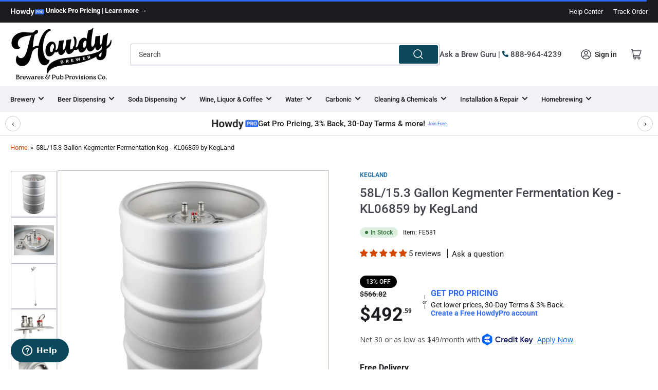

--- FILE ---
content_type: text/css
request_url: https://d1jw8jp3ueew8h.cloudfront.net/api/remote/index-axlvCYyV.css
body_size: 3442
content:
.text-black-100[data-v-592cca16]{--tw-text-opacity: 1;color:rgba(27,28,31,var(--tw-text-opacity))}.font-semibold[data-v-592cca16]{font-weight:600}.text-primary-100[data-v-592cca16]{--tw-text-opacity: 1;color:rgba(47,105,246,var(--tw-text-opacity))}.fill-current[data-v-592cca16]{fill:currentColor}.tool-tip-section-content,.tool-tip-section-caret{z-index:-1;@apply opacity-0 transition;}.tool-tip-section:hover .tool-tip-section-content,.tool-tip-section:hover .tool-tip-section-caret{@apply opacity-100 z-500;}.tool-tip-section:hover .tool-tip-section-icon{@apply text-primary-100;}.tooltip{display:block!important;z-index:10000}.tooltip .tooltip-inner{@apply text-sm bg-black-80 text-white rounded text-center pt-1.5 pb-2 px-3 transition;}.tooltip .tooltip-inner a{@apply hover:underline font-extrabold;}.tooltip .tooltip-arrow{border-style:solid;margin:5px;@apply absolute w-0 h-0 border-black-80;}.tooltip[x-placement^=top]{margin-bottom:5px}.tooltip[x-placement^=top] .tooltip-arrow{border-width:5px 5px 0 5px;border-left-color:transparent!important;border-right-color:transparent!important;border-bottom-color:transparent!important;bottom:-5px;left:calc(50% - 5px);margin-top:0;margin-bottom:0}.tooltip[x-placement^=bottom]{margin-top:5px}.tooltip[x-placement^=bottom] .tooltip-arrow{border-width:0 5px 5px 5px;border-left-color:transparent!important;border-right-color:transparent!important;border-top-color:transparent!important;top:-5px;left:calc(50% - 5px);margin-top:0;margin-bottom:0}.tooltip[x-placement^=right]{margin-left:5px}.tooltip[x-placement^=right] .tooltip-arrow{border-width:5px 5px 5px 0;border-left-color:transparent!important;border-top-color:transparent!important;border-bottom-color:transparent!important;left:-5px;top:calc(50% - 5px);margin-left:0;margin-right:0}.tooltip[x-placement^=left]{margin-right:5px}.tooltip[x-placement^=left] .tooltip-arrow{border-width:5px 0 5px 5px;border-top-color:transparent!important;border-right-color:transparent!important;border-bottom-color:transparent!important;right:-5px;top:calc(50% - 5px);margin-left:0;margin-right:0}.tooltip[aria-hidden=true]{visibility:hidden;opacity:0;transition:opacity .15s,visibility .15s}.tooltip[aria-hidden=false]{visibility:visible;opacity:1;transition:opacity .15s}.text-black-100[data-v-da30d8f9]{--tw-text-opacity: 1;color:rgba(27,28,31,var(--tw-text-opacity))}.font-semibold[data-v-da30d8f9]{font-weight:600}.text-primary-100[data-v-da30d8f9]{--tw-text-opacity: 1;color:rgba(47,105,246,var(--tw-text-opacity))}.fill-current[data-v-da30d8f9]{fill:currentColor}.text-black-100[data-v-a673ca1d]{--tw-text-opacity: 1;color:rgba(27,28,31,var(--tw-text-opacity))}.text-primary-100[data-v-a673ca1d]{--tw-text-opacity: 1;color:rgba(47,105,246,var(--tw-text-opacity))}.font-semibold[data-v-a673ca1d]{font-weight:600}.flex[data-v-a673ca1d]{display:flex}.mr-4[data-v-a673ca1d]{margin-right:16px}.mb-5[data-v-a673ca1d]{margin-bottom:20px}.w-5[data-v-a673ca1d]{width:20px}.body-2[data-v-a673ca1d],.body-2-bold[data-v-a673ca1d],.body-bold[data-v-a673ca1d]{font-size:16px;line-height:20px;font-weight:400}header[data-v-80096fed]{line-height:1.5}.logo[data-v-80096fed]{display:block;margin:0 auto 2rem}@media (min-width: 1024px){header[data-v-80096fed]{display:flex;place-items:center;padding-right:calc(var(--section-gap) / 2)}.logo[data-v-80096fed]{margin:0 2rem 0 0}header .wrapper[data-v-80096fed]{display:flex;place-items:flex-start;flex-wrap:wrap}}


--- FILE ---
content_type: text/css
request_url: https://d1jw8jp3ueew8h.cloudfront.net/api/remote/partsDiagram-L-2D_Lp2.css
body_size: 8283
content:
.animate-pulse-skeleton[data-v-945c741d]{height:100%;width:100%;background:linear-gradient(-90deg,#efefef,#fcfcfc,#efefef);background-size:400% 400%;animation:pulse-skeleton-945c741d 1.2s ease-in-out infinite}@keyframes pulse-skeleton-945c741d{0%{background-position:0% 0%}to{background-position:-135% 0%}}.product-card[data-v-3b6ff738]{background:#fff;border-radius:8px;box-shadow:0 4px 6px -1px #0000001a,0 2px 4px -1px #0000000f;overflow:visible;position:relative;border:2px solid transparent;transition:border-color .2s ease,box-shadow .2s ease}.product-main[data-v-3b6ff738]{display:flex;gap:16px;padding:16px}.product-image[data-v-3b6ff738]{flex:0 0 100px;height:100px;display:flex;align-items:center;justify-content:center;background:#fff;border-radius:6px;overflow:hidden}.product-image img[data-v-3b6ff738]{max-height:100%;max-width:100%;object-fit:contain;margin-bottom:0!important}.product-content[data-v-3b6ff738]{position:relative;flex:1;display:flex;flex-direction:column;gap:8px;min-width:0}.point-key[data-v-3b6ff738]{position:absolute;top:8px;left:8px;width:24px;height:24px;background-color:#fff;border:2px solid #000;border-radius:50%;display:flex;align-items:center;justify-content:center;font-size:12px;font-weight:700;z-index:1;cursor:pointer;transition:transform .2s ease}.point-key[data-v-3b6ff738]:hover{transform:scale(1.1)}.product-title[data-v-3b6ff738]{font-size:16px;font-weight:600;margin:0;color:#1f2937}.product-sku[data-v-3b6ff738]{font-size:14px;color:#6b7280}.product-price[data-v-3b6ff738]{font-size:18px;font-weight:600;color:#1f2937}.product-actions[data-v-3b6ff738]{display:flex;gap:8px;padding:16px;border-top:1px solid #e5e7eb}.action-button[data-v-3b6ff738]{flex:1;padding:8px;border:none;border-radius:6px;font-size:14px;font-weight:500;cursor:pointer;transition:background-color .2s ease}.view-button[data-v-3b6ff738]{background-color:#f3f4f6;color:#1f2937}.view-button[data-v-3b6ff738]:hover{background-color:#e5e7eb}.spinner[data-v-3b6ff738]{display:inline-block;width:16px;height:16px;border:2px solid #ffffff;border-radius:50%;border-top-color:transparent;animation:spin-3b6ff738 1s linear infinite}@keyframes spin-3b6ff738{to{transform:rotate(360deg)}}.cart-button[data-v-3b6ff738]{position:relative;display:flex;align-items:center;justify-content:center;min-height:36px;background-color:#d24600;color:#fff}.cart-button[data-v-3b6ff738]:hover:not(:disabled){background-color:#b33d00}.cart-button[data-v-3b6ff738]:disabled{opacity:.7;cursor:not-allowed}.selected[data-v-3b6ff738]{border-color:#2563eb;box-shadow:0 0 0 2px #2563eb33}.no-image[data-v-3b6ff738]{width:100%;height:100%;display:flex;align-items:center;justify-content:center;color:#6b7280;font-size:14px}.point-tooltip[data-v-279cbda1]{position:absolute;z-index:2;pointer-events:none;transform:translate(-50%,-100%);margin-top:-10px}.tooltip-content[data-v-279cbda1]{background:#fff;border-radius:6px;box-shadow:0 4px 6px -1px #0000001a,0 2px 4px -1px #0000000f;padding:8px;width:200px}.tooltip-image[data-v-279cbda1]{width:100%;height:100px;object-fit:contain;border-radius:4px;margin-bottom:8px}.tooltip-title[data-v-279cbda1]{font-size:14px;font-weight:500;color:#1f2937;line-height:1.4;overflow:hidden;text-overflow:ellipsis;display:-webkit-box;-webkit-line-clamp:2;-webkit-box-orient:vertical}#pim-parts-diagram[data-v-ea9d5bdd]{font-family:Roboto,sans-serif;font-size:16px;line-height:1.4}.parts-diagram-container[data-v-ea9d5bdd]{width:100%;max-width:1200px;margin:0 auto}.diagram-skeleton[data-v-ea9d5bdd]{width:100%;height:400px}.diagram-content[data-v-ea9d5bdd]{position:relative}.view-toggle[data-v-ea9d5bdd]{display:flex;justify-content:flex-end;margin-bottom:16px}.toggle-button[data-v-ea9d5bdd]{padding:8px 16px;background-color:#f3f4f6;border:none;border-radius:6px;font-size:14px;font-weight:500;color:#1f2937;cursor:pointer;transition:background-color .2s ease}.toggle-button[data-v-ea9d5bdd]:hover{background-color:#e5e7eb}.content-wrapper[data-v-ea9d5bdd]{display:flex;gap:16px}.content-wrapper.expanded[data-v-ea9d5bdd]{flex-direction:column;gap:32px}.products-section[data-v-ea9d5bdd]{flex:0 0 300px;height:100vh;overflow-y:auto;background:#f3f4f6}.products-section.expanded[data-v-ea9d5bdd]{flex:none;width:100%;height:auto;overflow-y:visible}.products-grid[data-v-ea9d5bdd]{display:grid;gap:16px;padding:16px}.products-section:not(.expanded) .products-grid[data-v-ea9d5bdd]{grid-template-columns:1fr}.products-section.expanded .products-grid[data-v-ea9d5bdd]{grid-template-columns:repeat(auto-fill,minmax(250px,1fr))}.products-section:not(.expanded) .product-card[data-v-ea9d5bdd]{box-shadow:none;background:#f3f4f6}.diagram-section[data-v-ea9d5bdd]{flex:1;min-width:0;height:100vh}.diagram-section.expanded[data-v-ea9d5bdd]{width:100%;height:100vh}.diagram-wrapper[data-v-ea9d5bdd]{position:relative;width:100%;height:100vh;overflow:auto;cursor:grab;border:1px solid #e5e7eb;background:#f9fafb;border-radius:8px}.diagram-wrapper.dragging[data-v-ea9d5bdd]{cursor:grabbing}.diagram-image-container[data-v-ea9d5bdd]{position:relative;display:inline-block;min-width:100%;padding:var(--42076472);overflow:visible}.diagram-image[data-v-ea9d5bdd]{display:block;max-width:none;-webkit-user-select:none;user-select:none;-webkit-user-drag:none}.diagram-point[data-v-ea9d5bdd]{position:absolute;width:24px;height:24px;border:2px solid;border-radius:50%;cursor:pointer;transition:all .2s ease;display:flex;align-items:center;justify-content:center;z-index:1;background-color:#fff;pointer-events:auto}.diagram-point[data-v-ea9d5bdd]:hover{transform:scale(1.2)}.point-key[data-v-ea9d5bdd]{color:#000;font-size:16px;font-weight:700}.point-popup[data-v-ea9d5bdd]{position:absolute;z-index:3;width:320px;background:#fff;border-radius:8px;box-shadow:0 4px 6px -1px #0000001a,0 2px 4px -1px #0000000f;max-width:calc(100% - 20px);max-height:calc(100% - 20px);overflow:auto}.popup-close-x[data-v-ea9d5bdd]{position:absolute;top:12px;right:12px;width:32px;height:32px;border-radius:50%;background:#fff;border:2px solid #e5e7eb;color:#1f2937;font-size:24px;font-weight:700;display:flex;align-items:center;justify-content:center;cursor:pointer;z-index:10;box-shadow:0 2px 6px #00000014;transition:background .2s,color .2s}.popup-close-x[data-v-ea9d5bdd]:hover{background:#f3f4f6;color:#d24600;border-color:#d24600}.popup-body[data-v-ea9d5bdd]{padding:16px}.error-message[data-v-ea9d5bdd]{color:#ef4444;padding:16px;text-align:center}@media (max-width: 768px){.content-wrapper[data-v-ea9d5bdd]{flex-direction:column}.products-section[data-v-ea9d5bdd]{flex:none;width:100%}.products-grid[data-v-ea9d5bdd]{grid-template-columns:repeat(auto-fill,minmax(250px,1fr))}}.center-box[data-v-ea9d5bdd]{position:absolute;width:320px;left:50%;top:40%;z-index:1;pointer-events:none}.center-box>*[data-v-ea9d5bdd]{pointer-events:auto}.point-tooltip[data-v-ea9d5bdd]{position:absolute;z-index:2;pointer-events:none;transform:translate(-50%,-100%);margin-top:-10px}.tooltip-content[data-v-ea9d5bdd]{background:#fff;border-radius:6px;box-shadow:0 4px 6px -1px #0000001a,0 2px 4px -1px #0000000f;padding:8px;width:200px}.tooltip-image[data-v-ea9d5bdd]{width:100%;height:100px;object-fit:contain;border-radius:4px;margin-bottom:8px}.tooltip-title[data-v-ea9d5bdd]{font-size:14px;font-weight:500;color:#1f2937;line-height:1.4;overflow:hidden;text-overflow:ellipsis;display:-webkit-box;-webkit-line-clamp:2;-webkit-box-orient:vertical}.diagram-point.selected[data-v-ea9d5bdd]{background-color:#e5e7ebe6!important;border-width:3px;transform:scale(1.1)}.product-card[data-v-ea9d5bdd]{background:#fff!important;box-shadow:0 4px 6px -1px #0000001a,0 2px 4px -1px #0000000f!important}.scroll-hint[data-v-ea9d5bdd]{text-align:center;color:#1f2937;font-size:16px;font-weight:600;padding:18px 0 10px;background:#fff;border-radius:0 0 8px 8px;position:sticky;bottom:0;z-index:3;box-shadow:0 -2px 8px -2px #0000000f;pointer-events:auto;width:100%}.scroll-arrow-btn[data-v-ea9d5bdd]{background:none;border:none;padding:0;margin:0 auto;display:block;cursor:pointer;width:100%;max-width:160px;height:32px;outline:none}.scroll-arrow-svg[data-v-ea9d5bdd]{display:block;width:100%;height:32px}.scroll-arrow-btn:active polyline[data-v-ea9d5bdd],.scroll-arrow-btn:focus polyline[data-v-ea9d5bdd]{stroke:#a83200}


--- FILE ---
content_type: text/css
request_url: https://d1jw8jp3ueew8h.cloudfront.net/api/remote/forms-sJ6f4ZNR.css
body_size: 15445
content:
.pro-account-form[data-v-c87cd0b2]{max-width:800px;margin:0 auto;padding:20px;font-family:-apple-system,BlinkMacSystemFont,Segoe UI,Roboto,sans-serif}.pro-account-form-container[data-v-c87cd0b2]{background:#fff;border-radius:8px;box-shadow:0 2px 10px #0000001a;padding:40px}.pro-account-form-title[data-v-c87cd0b2]{font-size:28px;font-weight:600;color:#1a1a1a;margin-bottom:30px;text-align:center}.pro-account-form-section[data-v-c87cd0b2]{margin-bottom:40px;padding-bottom:30px;border-bottom:1px solid #e5e7eb}.pro-account-form-section[data-v-c87cd0b2]:last-of-type{border-bottom:none;margin-bottom:30px}.pro-account-section-title[data-v-c87cd0b2]{font-size:20px;font-weight:600;color:#374151;margin-bottom:20px}.pro-account-subsection-title[data-v-c87cd0b2]{font-size:16px;font-weight:600;color:#6b7280;margin-bottom:15px;margin-top:20px}.pro-account-form-row[data-v-c87cd0b2]{display:grid;grid-template-columns:1fr 1fr;gap:20px;align-items:start}.pro-account-form-row-three[data-v-c87cd0b2]{display:grid;grid-template-columns:1fr 1fr 1fr;gap:20px;align-items:start}.pro-account-form-group[data-v-c87cd0b2]{margin-bottom:20px;min-width:0}.pro-account-form-label[data-v-c87cd0b2]{display:block;font-weight:500;color:#374151;margin-bottom:6px;font-size:14px}.pro-account-required[data-v-c87cd0b2]{color:#dc2626}.pro-account-form-input[data-v-c87cd0b2],.pro-account-form-select[data-v-c87cd0b2]{width:100%;padding:12px 16px;border:1px solid #d1d5db;border-radius:6px;font-size:14px;transition:border-color .2s,box-shadow .2s;background-color:#fff;box-sizing:border-box}.pro-account-form-input[data-v-c87cd0b2]:focus,.pro-account-form-select[data-v-c87cd0b2]:focus{outline:none;border-color:#3b82f6;box-shadow:0 0 0 3px #3b82f61a}.pro-account-form-input.pro-account-error[data-v-c87cd0b2],.pro-account-form-select.pro-account-error[data-v-c87cd0b2]{border-color:#dc2626}.pro-account-form-input.pro-account-error[data-v-c87cd0b2]:focus,.pro-account-form-select.pro-account-error[data-v-c87cd0b2]:focus{border-color:#dc2626;box-shadow:0 0 0 3px #dc26261a}.pro-account-phone-input-container[data-v-c87cd0b2]{display:flex;gap:8px}.pro-account-country-select[data-v-c87cd0b2]{flex:0 0 200px;padding:12px 16px;border:1px solid #d1d5db;border-radius:6px;font-size:14px;background-color:#fff;box-sizing:border-box}.pro-account-phone-input[data-v-c87cd0b2]{flex:1}.pro-account-radio-group[data-v-c87cd0b2]{border:none;padding:0;margin:0}.pro-account-radio-group legend[data-v-c87cd0b2]{margin-bottom:12px}.pro-account-radio-options[data-v-c87cd0b2]{display:flex;gap:24px}.pro-account-radio-option[data-v-c87cd0b2]{display:flex;align-items:center;cursor:pointer}.pro-account-radio-input[data-v-c87cd0b2]{margin-right:8px;width:16px;height:16px}.pro-account-radio-label[data-v-c87cd0b2]{font-size:14px;color:#374151}.pro-account-checkbox-option[data-v-c87cd0b2]{display:flex;align-items:flex-start;cursor:pointer}.pro-account-checkbox-input[data-v-c87cd0b2]{margin-right:12px;margin-top:2px;width:16px;height:16px}.pro-account-checkbox-label[data-v-c87cd0b2]{font-size:14px;color:#374151;line-height:1.5}.pro-account-file-upload-container[data-v-c87cd0b2]{position:relative}.pro-account-file-input[data-v-c87cd0b2]{position:absolute;opacity:0;width:100%;height:100%;cursor:pointer}.pro-account-file-upload-label[data-v-c87cd0b2]{display:block;padding:20px;border:2px dashed #d1d5db;border-radius:6px;text-align:center;cursor:pointer;transition:border-color .2s,background-color .2s}.pro-account-file-upload-label[data-v-c87cd0b2]:hover{border-color:#3b82f6;background-color:#f8fafc}.pro-account-file-upload-text[data-v-c87cd0b2]{color:#6b7280;font-size:14px}.pro-account-form-description[data-v-c87cd0b2]{font-size:12px;color:#6b7280;margin-top:4px}.pro-account-error-message[data-v-c87cd0b2]{color:#dc2626;font-size:12px;margin-top:4px}.pro-account-form-actions[data-v-c87cd0b2]{text-align:center;margin-top:40px}.pro-account-submit-button[data-v-c87cd0b2]{background-color:#3b82f6;color:#fff;border:none;padding:14px 32px;border-radius:6px;font-size:16px;font-weight:500;cursor:pointer;transition:background-color .2s,opacity .2s;min-width:180px}.pro-account-submit-button[data-v-c87cd0b2]:hover:not(:disabled){background-color:#2563eb}.pro-account-submit-button[data-v-c87cd0b2]:disabled{opacity:.6;cursor:not-allowed}.pro-account-submit-note[data-v-c87cd0b2]{margin-top:12px;font-size:14px;color:#6b7280;text-align:center;font-style:italic}.pro-account-error-summary[data-v-c87cd0b2]{background-color:#fef2f2;border:1px solid #fecaca;border-radius:8px;padding:20px;margin-bottom:20px}.pro-account-error-summary-title[data-v-c87cd0b2]{color:#dc2626;font-size:16px;font-weight:600;margin:0 0 12px}.pro-account-error-summary-list[data-v-c87cd0b2]{margin:0;padding-left:20px;color:#dc2626}.pro-account-error-summary-item[data-v-c87cd0b2]{margin-bottom:8px;font-size:14px}.pro-account-error-summary-item[data-v-c87cd0b2]:last-child{margin-bottom:0}.pro-account-submit-button.pro-account-loading[data-v-c87cd0b2]{position:relative}.pro-account-submit-button.pro-account-loading[data-v-c87cd0b2]:after{content:"";position:absolute;right:12px;top:50%;transform:translateY(-50%);width:16px;height:16px;border:2px solid transparent;border-top:2px solid currentColor;border-radius:50%;animation:pro-account-spin-c87cd0b2 1s linear infinite}@keyframes pro-account-spin-c87cd0b2{to{transform:translateY(-50%) rotate(360deg)}}@media (max-width: 768px){.pro-account-form[data-v-c87cd0b2]{padding:10px}.pro-account-form-container[data-v-c87cd0b2]{padding:20px}.pro-account-form-row[data-v-c87cd0b2],.pro-account-form-row-three[data-v-c87cd0b2]{grid-template-columns:1fr;gap:0}.pro-account-phone-input-container[data-v-c87cd0b2]{flex-direction:column}.pro-account-country-select[data-v-c87cd0b2]{flex:none}.pro-account-radio-options[data-v-c87cd0b2]{flex-direction:column;gap:12px}}@media (max-width: 1024px) and (min-width: 769px){.pro-account-form-row-three[data-v-c87cd0b2]{grid-template-columns:1fr 1fr}}.pro-account-address-section[data-v-c87cd0b2]{margin-top:20px;padding-top:20px;border-top:1px solid #f3f4f6}.pro-account-success-container[data-v-c87cd0b2]{background:#fff;border-radius:8px;box-shadow:0 2px 10px #0000001a;padding:60px 40px;text-align:center;max-width:600px;margin:0 auto}.pro-account-success-title[data-v-c87cd0b2]{font-size:32px;font-weight:700;color:#1a1a1a;margin-bottom:30px;line-height:1.2}.pro-account-success-message[data-v-c87cd0b2]{font-size:18px;color:#374151;margin-bottom:20px;line-height:1.5}.pro-account-success-contact[data-v-c87cd0b2]{font-size:16px;color:#6b7280;margin-bottom:40px;line-height:1.5}.pro-account-back-button[data-v-c87cd0b2]{background-color:#d97706;color:#fff;border:none;padding:14px 32px;border-radius:6px;font-size:16px;font-weight:500;cursor:pointer;transition:background-color .2s;text-decoration:none;display:inline-block}.pro-account-back-button[data-v-c87cd0b2]:hover{background-color:#b45309}.certificate-upload-form[data-v-5f638c5e]{max-width:800px;margin:0 auto;padding:20px;font-family:-apple-system,BlinkMacSystemFont,Segoe UI,Roboto,sans-serif}.certificate-upload-form-container[data-v-5f638c5e]{background:#fff;border-radius:8px;box-shadow:0 2px 10px #0000001a;padding:40px}.certificate-upload-form-title[data-v-5f638c5e]{font-size:28px;font-weight:600;color:#1a1a1a;margin-bottom:30px;text-align:center}.certificate-upload-step-indicator[data-v-5f638c5e]{display:flex;align-items:center;justify-content:center;margin-bottom:40px;padding:0 20px}.certificate-upload-step[data-v-5f638c5e]{display:flex;flex-direction:column;align-items:center;position:relative}.certificate-upload-step-number[data-v-5f638c5e]{width:40px;height:40px;border-radius:50%;background-color:#e5e7eb;color:#6b7280;display:flex;align-items:center;justify-content:center;font-weight:600;font-size:16px;transition:all .3s ease}.certificate-upload-step.active .certificate-upload-step-number[data-v-5f638c5e]{background-color:#3b82f6;color:#fff}.certificate-upload-step.completed .certificate-upload-step-number[data-v-5f638c5e]{background-color:#10b981;color:#fff}.certificate-upload-step-label[data-v-5f638c5e]{margin-top:8px;font-size:14px;font-weight:500;color:#6b7280;text-align:center}.certificate-upload-step.active .certificate-upload-step-label[data-v-5f638c5e]{color:#3b82f6}.certificate-upload-step.completed .certificate-upload-step-label[data-v-5f638c5e]{color:#10b981}.certificate-upload-step-line[data-v-5f638c5e]{width:100px;height:2px;background-color:#e5e7eb;margin:0 20px;transition:background-color .3s ease}.certificate-upload-step-line.completed[data-v-5f638c5e]{background-color:#10b981}.certificate-upload-form-section[data-v-5f638c5e]{margin-bottom:40px}.certificate-upload-section-title[data-v-5f638c5e]{font-size:20px;font-weight:600;color:#374151;margin-bottom:10px}.certificate-upload-section-description[data-v-5f638c5e]{font-size:14px;color:#6b7280;margin-bottom:30px;line-height:1.5}.certificate-upload-form-row[data-v-5f638c5e]{display:grid;grid-template-columns:1fr 1fr;gap:20px;align-items:start}.certificate-upload-form-group[data-v-5f638c5e]{margin-bottom:20px;min-width:0}.certificate-upload-form-label[data-v-5f638c5e]{display:block;font-weight:500;color:#374151;margin-bottom:6px;font-size:14px}.certificate-upload-required[data-v-5f638c5e]{color:#dc2626}.certificate-upload-form-input[data-v-5f638c5e],.certificate-upload-form-select[data-v-5f638c5e]{width:100%;padding:12px 16px;border:1px solid #d1d5db;border-radius:6px;font-size:14px;transition:border-color .2s,box-shadow .2s;background-color:#fff;box-sizing:border-box}.certificate-upload-form-input[data-v-5f638c5e]:focus,.certificate-upload-form-select[data-v-5f638c5e]:focus{outline:none;border-color:#3b82f6;box-shadow:0 0 0 3px #3b82f61a}.certificate-upload-form-input.certificate-upload-error[data-v-5f638c5e],.certificate-upload-form-select.certificate-upload-error[data-v-5f638c5e]{border-color:#dc2626}.certificate-upload-form-input.certificate-upload-error[data-v-5f638c5e]:focus,.certificate-upload-form-select.certificate-upload-error[data-v-5f638c5e]:focus{border-color:#dc2626;box-shadow:0 0 0 3px #dc26261a}.certificate-upload-file-upload-container[data-v-5f638c5e]{position:relative}.certificate-upload-file-input[data-v-5f638c5e]{position:absolute;opacity:0;width:100%;height:100%;cursor:pointer}.certificate-upload-file-upload-label[data-v-5f638c5e]{display:block;padding:20px;border:2px dashed #d1d5db;border-radius:6px;text-align:center;cursor:pointer;transition:border-color .2s,background-color .2s}.certificate-upload-file-upload-label[data-v-5f638c5e]:hover{border-color:#3b82f6;background-color:#f8fafc}.certificate-upload-file-upload-text[data-v-5f638c5e]{color:#6b7280;font-size:14px}.certificate-upload-form-description[data-v-5f638c5e]{font-size:12px;color:#6b7280;margin-top:4px}.certificate-upload-error-message[data-v-5f638c5e]{color:#dc2626;font-size:12px;margin-top:4px}.certificate-upload-organization-info[data-v-5f638c5e]{margin-bottom:20px}.certificate-upload-organization-success[data-v-5f638c5e]{display:flex;align-items:center;padding:12px 16px;background-color:#f0fdf4;border:1px solid #bbf7d0;border-radius:6px;color:#166534;font-size:14px}.certificate-upload-check-icon[data-v-5f638c5e]{margin-right:8px;font-weight:700;color:#10b981}.certificate-upload-organization-display[data-v-5f638c5e]{display:flex;align-items:center;padding:12px 16px;background-color:#f8fafc;border:1px solid #e2e8f0;border-radius:6px;margin-bottom:20px;font-size:14px}.certificate-upload-organization-label[data-v-5f638c5e]{color:#6b7280;margin-right:8px}.certificate-upload-organization-name[data-v-5f638c5e]{font-weight:500;color:#374151}.certificate-upload-form-actions[data-v-5f638c5e]{display:flex;gap:16px;justify-content:center;margin-top:40px}.certificate-upload-continue-button[data-v-5f638c5e],.certificate-upload-submit-button[data-v-5f638c5e]{background-color:#3b82f6;color:#fff;border:none;padding:14px 32px;border-radius:6px;font-size:16px;font-weight:500;cursor:pointer;transition:background-color .2s,opacity .2s;min-width:140px}.certificate-upload-continue-button[data-v-5f638c5e]:hover:not(:disabled),.certificate-upload-submit-button[data-v-5f638c5e]:hover:not(:disabled){background-color:#2563eb}.certificate-upload-continue-button[data-v-5f638c5e]:disabled,.certificate-upload-submit-button[data-v-5f638c5e]:disabled{opacity:.6;cursor:not-allowed}.certificate-upload-back-button[data-v-5f638c5e]{background-color:#6b7280;color:#fff;border:none;padding:14px 32px;border-radius:6px;font-size:16px;font-weight:500;cursor:pointer;transition:background-color .2s;min-width:140px}.certificate-upload-back-button[data-v-5f638c5e]:hover{background-color:#4b5563}.certificate-upload-error-summary[data-v-5f638c5e]{background-color:#fef2f2;border:1px solid #fecaca;border-radius:8px;padding:20px;margin-bottom:20px}.certificate-upload-error-summary-title[data-v-5f638c5e]{color:#dc2626;font-size:16px;font-weight:600;margin:0 0 12px}.certificate-upload-error-summary-list[data-v-5f638c5e]{margin:0;padding-left:20px;color:#dc2626}.certificate-upload-error-summary-item[data-v-5f638c5e]{margin-bottom:8px;font-size:14px}.certificate-upload-error-summary-item[data-v-5f638c5e]:last-child{margin-bottom:0}.certificate-upload-continue-button.certificate-upload-loading[data-v-5f638c5e],.certificate-upload-submit-button.certificate-upload-loading[data-v-5f638c5e]{position:relative}.certificate-upload-continue-button.certificate-upload-loading[data-v-5f638c5e]:after,.certificate-upload-submit-button.certificate-upload-loading[data-v-5f638c5e]:after{content:"";position:absolute;right:12px;top:50%;transform:translateY(-50%);width:16px;height:16px;border:2px solid transparent;border-top:2px solid currentColor;border-radius:50%;animation:certificate-upload-spin-5f638c5e 1s linear infinite}@keyframes certificate-upload-spin-5f638c5e{to{transform:translateY(-50%) rotate(360deg)}}.certificate-upload-success-container[data-v-5f638c5e]{background:#fff;border-radius:8px;box-shadow:0 2px 10px #0000001a;padding:60px 40px;text-align:center;max-width:600px;margin:0 auto}.certificate-upload-success-title[data-v-5f638c5e]{font-size:32px;font-weight:700;color:#1a1a1a;margin-bottom:30px;line-height:1.2}.certificate-upload-success-message[data-v-5f638c5e]{font-size:18px;color:#374151;margin-bottom:20px;line-height:1.5}.certificate-upload-success-contact[data-v-5f638c5e]{font-size:16px;color:#6b7280;margin-bottom:40px;line-height:1.5}.certificate-upload-back-button[data-v-5f638c5e]{background-color:#d97706;color:#fff;border:none;padding:14px 32px;border-radius:6px;font-size:16px;font-weight:500;cursor:pointer;transition:background-color .2s;text-decoration:none;display:inline-block}.certificate-upload-back-button[data-v-5f638c5e]:hover{background-color:#b45309}@media (max-width: 768px){.certificate-upload-form[data-v-5f638c5e]{padding:10px}.certificate-upload-form-container[data-v-5f638c5e]{padding:20px}.certificate-upload-form-row[data-v-5f638c5e]{grid-template-columns:1fr;gap:0}.certificate-upload-step-indicator[data-v-5f638c5e]{padding:0 10px}.certificate-upload-step-line[data-v-5f638c5e]{width:60px;margin:0 10px}.certificate-upload-form-actions[data-v-5f638c5e]{flex-direction:column;align-items:center}.certificate-upload-continue-button[data-v-5f638c5e],.certificate-upload-submit-button[data-v-5f638c5e],.certificate-upload-back-button[data-v-5f638c5e]{width:100%;max-width:300px}}


--- FILE ---
content_type: text/css
request_url: https://www.howdybrewer.com/cdn/shop/t/68/assets/component-breadcrumb.css?v=102686535804261204391757876044
body_size: -509
content:
.breadcrumb{font-size:calc(var(--font-body-scale) * 1.3rem);display:none;line-height:normal;padding:1.7rem 0}.breadcrumb a{color:rgb(var(--color-accent-1));transition:text-decoration .18s ease;text-decoration-color:transparent}.breadcrumb a:hover{text-decoration:underline}.breadcrumb span{display:inline-block;margin:0 .2rem}@media (min-width: 990px){.breadcrumb{display:block}}
/*# sourceMappingURL=/cdn/shop/t/68/assets/component-breadcrumb.css.map?v=102686535804261204391757876044 */


--- FILE ---
content_type: text/css
request_url: https://www.howdybrewer.com/cdn/shop/t/68/assets/section-slideshow.css?v=53417566202473269971757876044
body_size: 307
content:
slideshow-component{display:block;height:auto;overflow:visible}.no-js .slideshow-scroll-container{margin-bottom:-20px;padding-bottom:20px;overflow-x:auto;overflow-y:hidden;scroll-snap-type:x mandatory;scroll-behavior:smooth}.slideshow{position:relative;display:block;background:rgb(var(--color-base-background-2));border-radius:var(--border-radius-base);overflow:hidden}.block-section-fullwidth .slideshow{border-radius:0}.no-js .slideshow{display:flex;flex-wrap:nowrap}.js .slideshow:not(.flickity-enabled) .slideshow-slide:not(:first-of-type){display:none}.slideshow-slide{position:relative;width:100%;display:block;flex:none}.slideshow-slide:before{content:"";display:block;width:0;height:0;padding-bottom:100%}@media (min-width: 750px){.slideshow-slide:before{padding-bottom:56.25%}}@media (min-width: 750px){.slideshow-size-small .slideshow-slide{height:320px}.slideshow-size-small .slideshow-slide:before{padding-bottom:0}}@media (min-width: 750px){.slideshow-size-medium .slideshow-slide{height:480px}.slideshow-size-medium .slideshow-slide:before{padding-bottom:0}}@media (min-width: 750px){.slideshow-size-large .slideshow-slide{height:560px}.slideshow-size-large .slideshow-slide:before{padding-bottom:0}}.slideshow-slide:after{content:"";pointer-events:none;position:absolute;bottom:0;left:0;width:100%;height:100%}.slideshow-media{position:absolute;width:100%;height:100%;left:0;top:0}.slideshow-media img{max-width:100%;width:100%;height:100%;position:absolute;top:0;left:0;display:block;object-fit:cover}.slideshow-slide:not(:first-of-type):not(.is-selected) .slideshow-media{display:none}.slideshow-media-with-mobile .slideshow-media-desktop-img{display:none}@media (min-width: 750px){.slideshow-media-with-mobile .slideshow-media-desktop-img{display:block}.slideshow-media .slideshow-media-mobile-img{display:none}}.slideshow-content-wrap{position:absolute;width:100%;height:100%;top:0;left:0}.slideshow-content-container{position:relative;width:100%;height:100%;display:flex;flex-direction:column;color:var(--color-base-white);z-index:1;padding:2rem}@media (min-width: 750px){.slideshow-content-container{padding:2.5rem}}@media (min-width: 1200px){.slideshow-content-container{padding:5rem}}.slideshow-content>:last-child{margin-bottom:0}.block-section-fullwidth .slideshow-content-container{padding-left:0;padding-right:0}.slideshow-content-wrap .container{width:100%;height:100%;position:relative}.slideshow-heading{margin-bottom:1rem;color:currentColor}.slideshow-heading-sm{font-size:calc(var(--font-heading-scale) * 1.8rem)}.slideshow-heading-md{font-size:calc(var(--font-heading-scale) * 2rem)}.slideshow-heading-lg{font-size:calc(var(--font-heading-scale) * 2.4rem)}.slideshow-heading-xl{font-size:calc(var(--font-heading-scale) * 2.6rem)}.slideshow-heading-xxl{font-size:calc(var(--font-heading-scale) * 2.8rem)}@media (min-width: 750px){.slideshow-heading-desktop-sm{font-size:calc(var(--font-heading-scale) * 2.2rem)}.slideshow-heading-desktop-md{font-size:calc(var(--font-heading-scale) * 2.4rem)}.slideshow-heading-desktop-lg{font-size:calc(var(--font-heading-scale) * 2.6rem)}.slideshow-heading-desktop-xl{font-size:calc(var(--font-heading-scale) * 3rem)}.slideshow-heading-desktop-xxl{font-size:calc(var(--font-heading-scale) * 3.6rem)}}.slideshow-text{font-size:calc(var(--font-body-scale) * 1.6rem);line-height:1.2;margin-bottom:2.5rem}.slideshow-text a{color:currentColor;text-decoration:underline;text-underline-offset:.3rem;text-decoration-thickness:.1rem;transition:text-decoration .18s ease}.slideshow-text a:hover{text-decoration-thickness:.2rem}.slideshow-buttons .button-text-link{color:currentColor}slideshow-navigation{display:block;height:2rem}.slideshow-controls{display:flex;align-items:center;justify-content:center;margin-top:1rem;line-height:1}@media (min-width: 750px){.slideshow-controls{margin-top:2rem}}.slideshow-controls button{border:0;box-shadow:none;margin:0;min-width:0;background:none;cursor:pointer;padding:0}.slideshow-controls button:focus{outline:none}.slideshow-controls button:focus-visible{outline:0;box-shadow:0 0 0 calc(.1rem + var(--inputs-border-width)) rgba(var(--color-foreground))}.slideshow-pagination-link,.slideshow-button{width:2rem;height:2rem;display:flex;align-items:center;justify-content:center}.slideshow-button{color:rgba(var(--color-foreground),1);opacity:.8;position:relative;display:none;line-height:0}.slideshow-button:hover{color:rgba(var(--color-accent-1),1)}@media (min-width: 990px){.slideshow-button{display:block}}.slideshow-button-next .angle{position:relative}.slideshow-pagination{display:flex;align-items:center;position:relative}.slideshow-pagination-link{color:rgba(var(--color-foreground),1);opacity:.3;padding:.5rem 0;line-height:0}.slideshow-pagination-link:focus-visible,.slideshow-pagination-link:hover{opacity:.8}.slideshow-pagination-link.is-active{color:rgba(var(--color-accent-1),1);opacity:1}.slideshow-dot{width:1rem;height:1rem;border-radius:50%;display:block;background:currentColor}.flickity-enabled.is-fade .flickity-slider>*{pointer-events:none;z-index:0}.flickity-enabled.is-fade .flickity-slider>.is-selected{pointer-events:auto;z-index:1}
/*# sourceMappingURL=/cdn/shop/t/68/assets/section-slideshow.css.map?v=53417566202473269971757876044 */


--- FILE ---
content_type: text/css
request_url: https://www.howdybrewer.com/cdn/shop/t/68/assets/component-price.css?v=125648086902848122641757876044
body_size: -163
content:
.price-regular-preorder{display:flex;align-items:center;grid-gap:1rem}.price-on-sale .price-regular,.card .price-regular .badge-sale{display:none}.price-item{margin:0}.price-item>span{font-size:calc(var(--font-body-scale) * 1.4rem)}.price-item .sup{display:inline-block;line-height:0;top:-.5em;font-size:calc(var(--font-body-scale) * 1rem);color:rgb(var(--color-foreground));font-weight:400;text-transform:uppercase;position:relative;vertical-align:baseline}@media (max-width: 1199px) and (min-width: 750px){.price-item .sup{display:block;top:0;line-height:1}}.product-info .price-item .sup{display:inline-block;line-height:0;top:-.5em}.price-regular .price-item-regular,.price-item-sale{font-weight:var(--font-bolder-weight);display:block;color:rgb(var(--color-foreground-alt));font-size:calc(var(--font-body-scale) * 2rem)}.price-sale s{text-decoration:none;position:relative;display:inline-block;font-weight:var(--font-bolder-weight);font-size:calc(var(--font-body-scale) * 1.4rem);margin-bottom:.5rem}.price-sale s:after{content:"";position:absolute;top:10px;left:0;width:100%;height:1px;border:1px solid currentColor;opacity:.5}@media (min-width: 1200px){.price-sale s{margin-bottom:0}}.howdypro-container{display:inline-flex;align-items:center}.howdypro-separator{display:flex;flex-direction:column;align-items:center;justify-content:center;margin:0 .75rem}.howdypro-separator .sep-line,.howdypro-separator .sep-or{font-size:.875rem;line-height:1}.howdypro-separator .sep-or{margin:.125rem 0}.howdypro-text{display:flex;flex-direction:column}.howdypro-line1{font-size:1.6rem;font-weight:600;margin-bottom:.125rem;color:#2f69f6}.howdypro-line2{font-size:1.4rem;line-height:1.2}.howdypro-link{color:#2f69f6;text-decoration:none;white-space:nowrap}@media (max-width: 600px){.howdypro-container{display:flex;flex-direction:column;align-items:flex-start;margin-top:1rem}.howdypro-separator{display:none}.howdypro-text{text-align:left;margin:0}.howdypro-line1{margin-bottom:.25rem}}
/*# sourceMappingURL=/cdn/shop/t/68/assets/component-price.css.map?v=125648086902848122641757876044 */


--- FILE ---
content_type: text/css
request_url: https://cdn.shopify.com/extensions/0199f0cc-aca8-7e41-91d0-5d1e052d9dc7/discovery-shop-by-design-55/assets/uncap-discovery-styles.css
body_size: 4076
content:
:root {
  --dc-text-white: #ffffff;
  --dc-text-black: #131416;
  --dc-color-primary: #3F72E5;

  --loaderSize: 50px;
  --loaderThick: 4px;
  --loaderAnimation: 2s;
}

.discovery_page {
  width: 100%;
  display: inline-block;
  background-color: #f5f5f5;
}

.discovery_banner_section {
  display: block;
}

.dc_banner {
  width: 100%;
  display: block;
  position: relative;
  border-radius: 16px;
  line-height: 0
}

.dc_banner img {
  width: 100%;
  border-radius: 16px;
}

.dc_mobile_img {
  display: none
}

.dc_banner .dc_b_caption {
  width: 100%;
  display: inline-block;
  position: absolute;
  top: 50%;
  left: 0;
  transform: translateY(-50%);
  padding: 0 15px;
}

.dc_banner .dc_b_container {
  width: 100%;
  max-width: 1075px;
  padding: 0 18px;
  margin: 0 auto;
  display: block;
}

.dc_banner .dc_b_caption .dc_b_block {
  display: flex;
  flex-direction: column;
  gap: 20px;
  max-width: 725px;
}

.dc_banner .dc_b_caption h1 {
  color: var(--dc-text-white);
  font-size: 54px;
  font-weight: 700;
  line-height: 107.407%;
  margin: 0
}

.dc_banner .dc_b_caption h6 {
  color: var(--dc-text-white);
  font-size: 12px;
  font-weight: 500;
  line-height: 20px;
  letter-spacing: 0.192px;
  margin: 0
}

.dc_banner .dc_b_caption p {
  color: var(--dc-text-white);
  font-size: 17px;
  font-style: normal;
  font-weight: 400;
  line-height: 158.824%;
  margin: 0
}

.discovery_category_section {
  display: block;
  padding: 30px 0 80px 0;
}

.dc_advance_filter {
  width: 100%;
  display: flex;
  padding: 12px 12px 12px 35px;
  margin-bottom: 30px;
  background-color: #fff;
  box-shadow: 0 4px 6px 0 rgba(0, 0, 0, 0.08);
  border-radius: 40px;
  gap: 24px;
}

.dc_advance_filter .dc_af_cta { display: block; }

.dc_advance_filter .dc_af_cta button {
  font-size: 18px;
  line-height: 25px;
  padding: 15px 30px 15px 24px;
  color: var(--dc-text-white);
  font-style: normal;
  font-weight: 500;
  letter-spacing: 0.288px;
  display: inline-flex;
  justify-content: center;
  align-items: center;
  gap: 10px;
  align-self: stretch;
  border: 0;
  border-radius: 30px;
  background: var(--dc-color-primary);
  cursor: pointer;
}

.dc_advance_filter .dc_af_cta button svg {
  width: 16px;
  height: 16px;
}

.dc_advance_filter .dc_af_cta button:disabled,
.dc_advance_filter .dc_af_cta button[disabled] {
  background-color: #cccccc;
  color: #666666;
}

.dc_advance_filter .dc_af_cta button:disabled svg path,
.dc_advance_filter .dc_af_cta button[disabled] svg path {
  fill: #666666;
}

.dc_advance_filter .dc_af_head {
  width: 100%;
  padding: 15px 0;
  text-align: center;
  display: none;
  position: relative
}

.dc_advance_filter .dc_af_head h4 {
  color: #131416;
  font-size: 12px;
  font-style: normal;
  font-weight: 600;
  line-height: 16px;
  margin: 0
}

button.dc_filter_close_tiggers {
  width: 30px;
  height: 30px;
  display: flex;
  align-items: center;
  justify-content: center;
  background: transparent;
  border: none;
  position: absolute;
  right: -8px;
  top: calc(50% - 15px);
}

button.dc_filter_close_tigger svg {
  width: 18px;
  height: 18px;
}

.dc_advance_filter .dc_af_contain {
  display: flex;
  flex-wrap: wrap;
  flex: 1 0 auto;
  gap: 48px;
}

.dc_advance_filter .dc_af_contain .dc_af_filter_item {
  flex: 1 0 0;
  position: relative;
  display: flex;
  flex-direction: column;
  justify-content: center;
  gap: 5px;
}

.dc_advance_filter .dc_af_contain .dc_af_filter_item:before {
  content: "";
  width: 1px;
  height: 30px;
  display: inline-block;
  background: #DEDEDE;
  position: absolute;
  left: -24px;
  top: calc(50% - 15px);
}

.dc_advance_filter .dc_af_contain .dc_af_filter_item:first-child:before {
  display: none
}

.dc_advance_filter label {
  font-size: 12px;
  color: var(--dc-text-black);
  font-style: normal;
  font-weight: 600;
  line-height: 16px;
  padding: 0 4px;
  letter-spacing: 0;
}

.dc_advance_filter select {
  font-size: 14px;
  color: var(--dc-text-black);
  font-style: normal;
  font-weight: 400;
  border: 0;
  display: inline-block;
  padding: 0;
}

.dc_advance_filter select:focus {
  outline: none;
  box-shadow: none
}

.dc_category_wrap {
  display: block;
}

.dc_category_grid {
  display: grid;
  gap: 30px;
  grid-template-columns: repeat(var(--dc-grid-columns, 3), 1fr);
  grid-auto-flow: dense;
}

.dc_category_item {
  width: 100%;
  display: block;
  background: #fff;
  border-radius: 12px;
  box-shadow: 0 2.9291324615478516px 4.3936991691589355px 0 rgba(0, 0, 0, 0.08);
}

.dc_category_item figure {
  width: 100%;
  display: block;
  position: relative;
  line-height: 0;
  margin: 0;
  border-radius: 12px 12px 0 0;
}

.dc_category_item figure a {
  width: 100%;
  display: inline-block;
  position: relative;
}

.dc_category_item figure a:before {
  content: "";
  display: inline-block;
  width: 100%;
  position: relative;
  padding-bottom: 110%;
}

.dc_category_item figure a img {
  border-radius: 12px 12px 0 0;
  position: absolute;
  max-width: 100%;
  max-height: 100%;
  top: 50%;
  left: 50%;
  transform: translate(-50%, -50%);
  border: none
}

.dc_category_item .dc_category_item_contain {
  display: block;
  width: 100%;
  padding: 14px;
}

.dc_category_item .dc_category_item_contain h6 {
  font-size: 12px;
  color: #252F35;
  text-align: center;
  font-style: normal;
  font-weight: 500;
  line-height: 117.647%;
  margin: 0
}

.dc_category_item .dc_category_item_contain h6 a {
  color: #252F35;
  text-decoration: none
}

.dc_category_featured_item {
  grid-column: span 2;
  position: relative;
  line-height: 0;
  border-radius: 12px;
  min-height: 250px
}

.dc_category_featured_item img {
  width: 100%;
  height: 100%;
  position: absolute;
  left: auto;
  top: 0;
  z-index: 1;
  border-radius: 12px;
  border: none;
}

.dc_category_featured_item .dc_cfi_caption {
  position: absolute;
  bottom: 0;
  left: 0;
  width: 100%;
  padding: 35px 35px;
  display: flex;
  flex-direction: column;
  gap: 20px;
  z-index: 2;
}

.dc_category_featured_item .dc_cfi_caption h2 {
  color: var(--dc-text-white);
  font-size: 28px;
  font-weight: 600;
  line-height: 128.571%;
  margin: 0
}

.dc_category_featured_item .dc_cfi_caption h6 {
  font-size: 12px;
  color: #ffffff;
  line-height: 19px;
  font-style: normal;
  font-weight: 500;
  letter-spacing: 1.2px;
  margin: 0
}

.dc_category_featured_item .dc_cfi_caption a {
  font-size: 15px;
  color: #ffffff;
  line-height: 24px;
  font-style: normal;
  font-weight: 500;
  text-decoration: none
}

.dc_design_header {
  display: block;
  margin-bottom: 30px;
}

.dc_design_header h1 {
  color: #000;
  font-size: 32px;
  font-style: normal;
  font-weight: 700;
  line-height: 150%;
  margin: 0 0 12px 0;
}

.dc_dh_topbar {
  display: flex;
  justify-content: space-between;
  line-height: 0
}

.dc_dh_topbar .dc_topbar_sort select {
  font-size: 12px;
  color: var(--dc-text-black);
  font-style: normal;
  font-weight: 400;
  border: 0;
  display: inline-block;
  padding: 0;
  background-color: transparent;
}

.dc_dh_topbar .dc_topbar_meta span {
  font-size: 12px;
  color: var(--dc-text-black);
  font-style: normal;
  font-weight: 400;
  display: inline-block;
  line-height: 16px;
}

.discovery_design_section {
  display: block;
  padding: 30px 0 80px 0;
}

.dc_design_grid {
  display: grid;
  gap: 20px;
  grid-template-columns: repeat(var(--dc-grid-columns, 3), 1fr);
  grid-auto-flow: dense;
}

.dc_design_item {
  width: 100%;
  display: block;
}

.dc_design_item figure {
  width: 100%;
  display: block;
  position: relative;
  line-height: 0;
  margin: 0;
  background: #fff;
  border-radius: 12px;
}

.dc_design_item figure a {
  width: 100%;
  display: inline-block;
  position: relative;
}

.dc_design_item figure a:before {
  content: "";
  display: inline-block;
  width: 100%;
  position: relative;
  padding-bottom: 100%;
}

.dc_design_item figure a img {
  border-radius: 12px;
  position: absolute;
  max-width: 100%;
  max-height: 100%;
  top: 50%;
  left: 50%;
  transform: translate(-50%, -50%);
  border: none
}

.dc_design_item .dc_design_item_contain {
  display: block;
  width: 100%;
  padding-top: 20px;
}

.dc_design_item .dc_design_item_contain h6 {
  font-size: 16px;
  color: #303C43;
  font-style: normal;
  font-weight: 500;
  line-height: 137.5%;
  margin: 0
}

.dc_design_item .dc_design_item_contain h6 a {
  color: #303C43;
  text-decoration: none
}


.dc_pagination_nav {
  width: 100%;
  display: inline-block;
  text-align: center;
  padding: 20px 0;
  line-height: 0;
  box-sizing: border-box;
}

.dc_pagination_nav .pagination {
  display: inline-flex;
  flex-wrap: wrap;
  flex-direction: initial;
  border: 1px solid #D3D3D3;
  border-radius: 6px;
  padding: 0;
}

button.dc_pagination_btn {
  width: 38px;
  height: 40px;
  display: flex;
  flex-wrap: wrap;
  align-items: center;
  justify-content: center;
  padding: 0;
  margin: 0;
  background: 0 0;
  border: 0;
  cursor: pointer;
}

button.dc_pagination_btn svg {
  width: 26px;
  height: 26px;
  fill: #303C43;
}

button.dc_pagination_btn.prev svg {
  transform: rotate(180deg);
  -webkit-transform: rotate(180deg);
  -moz-transform: rotate(180deg);
  -ms-transform: rotate(180deg);
  -o-transform: rotate(180deg);
}

.dc_pagination_contain {
  display: inline-flex;
  flex-wrap: wrap;
  gap: 3px;
  padding: 0 6px;
}

.dc_pagination_contain a,
.dc_pagination_contain i {
  font-size: 13px;
  color: #303C43;
  line-height: 20px;
  position: relative;
  height: 40px;
  display: flex;
  flex-wrap: wrap;
  align-items: center;
  font-style: normal;
  font-weight: 400;
}

.dc_pagination_contain a {
  cursor: pointer;
  padding: 0 8px;
}

.dc_pagination_contain i {
  padding: 0 5px;
}

.dc_pagination_contain a.current {
  color: #3F72E5;
  pointer-events: none;
}

.dc_pagination_contain a.current:after {
  content: '';
  width: 100%;
  height: 2px;
  background-color: #3F72E5;
  display: inline-block;
  position: absolute;
  left: 0;
  bottom: -1px
}

button.dc_pagination_btn:hover svg {
  fill: #3F72E5;
}

button.dc_pagination_btn:disabled {
  cursor: default;
  pointer-events: none;
}

button.dc_pagination_btn:disabled svg {
  fill: #ADB3BB
}

button.dc_pagination_btn.prev {
  border-radius: 4px 0 0 4px;
}

button.dc_pagination_btn.next {
  border-radius: 0 4px 4px 0;
}

.dc_design_detail_wrap {
  display: block;
  padding: 30px 0;
}

.dc_design_detail_layout {
  width: 100%;
  display: flex;
  flex-direction: column;
  position: relative;
  line-height: 0;
  margin-bottom: 35px;
}

.dc_zoom_outer {
  width: 100%;
  display: flex;
  background: #fff;
  border-radius: 15px;
  position: relative;
  border: 1px solid #E2E2E2;
  line-height: 0;
  overflow: hidden;
  justify-content: center;
  align-items: center;
}

#dc_zoom {
  max-width: 100%;
  max-height: 100%;
  transform: scale(1) translate(0px, 0px);
  cursor: grab;
  position: relative;
  display: inline-block;
}

#dc_zoom img {
  max-width: 100%;
  max-height: 100%;
  border: none;
  margin: 0;
  box-shadow: none;
  line-height: 0;
}

.dc_design_point {
  width: 45px;
  height: 45px;
  color: #fff;
  font-size: 20px;
  font-style: normal;
  font-weight: 600;
  line-height: 22px;
  display: inline-flex;
  align-items: center;
  justify-content: center;
  border: 2px solid #000;
  position: absolute;
  background: #3F72E5;
  border-radius: 50%;
  opacity: 0;
  cursor: pointer;
}

.dc_design_point.is-active {
  opacity: 1;
}

.dc_zoom_action {
  position: absolute;
  top: 20px;
  right: 20px;
  display: inline-flex;
  flex-direction: column;
  padding: 5px;
  border-radius: 6px;
  background: #F0F0F0;
  gap: 13px;
}

.dc_zoom_action button {
  width: 30px;
  height: 30px;
  background: transparent;
  border: none;
  display: inline-flex;
  justify-content: center;
  align-items: center;
  position: relative;
  padding: 0;
  cursor: pointer
}

.dc_zoom_action button:before {
  content: '';
  width: 100%;
  height: 1px;
  background: #D9D9D9;
  display: inline-block;
  position: absolute;
  left: 0;
  top: -6px;
}

.dc_zoom_action button:first-child:before {
  display: none;
}

.dc_zoom_action button svg {
  width: 18px;
  height: 18px;
  fill: #000000;
}

ul.dc_design_products_table {
  width: 100%;
  display: inline-block;
  background-color: transparent;
  border-collapse: collapse;
  margin: 0;
  padding: 0;
  list-style: none;
}

ul.dc_design_products_table li {
  display: flex;
  flex-wrap: wrap;
  justify-content: space-between;
  align-items: center;
}

.dc_dpt_main_col {
  display: flex;
  flex-wrap: wrap;
  justify-content: space-between;
  align-items: center;
  flex: 0 0 calc(100% - 60px);
  max-width: calc(100% - 60px)
}

ul.dc_design_products_table li.dc_dpt_head {
  background: #303C43;
  border-radius: 15px 15px 0 0;
}

.dc_dpt_col {
  padding: 8px 10px;
  color: #000;
  font-size: 12px;
  font-style: normal;
  font-weight: 400;
  line-height: 22px;
  text-align: left;
  display: inline-block;
}

ul.dc_design_products_table li.dc_dpt_head .dc_dpt_col {
  padding: 10px 10px;
  font-weight: 700;
  color: #fff;
  display: inline-block;
}

.dc_dpt_col {
  flex: 1 0 0%;
}

.dc_dpt_index {
  flex: 0 0 60px;
  max-width: 60px;
  text-align: center;
  font-weight: 700;
}

.dc_dpt_partno {
  flex: 0 0 100px;
  max-width: 100px;
}

.dc_dpt_sku {
  flex: 0 0 100px;
  max-width: 100px;
}

.dc_dpt_title {
  flex: 0 0 31%;
  max-width: 31%;
}

.dc_dpt_qty {
  flex: 0 0 110px;
  max-width: 110px;
  text-align: center
}

.dc_dpt_variant {
  flex: 0 0 125px;
  max-width: 125px;
}

.dc_dpt_price {
  flex: 0 0 120px;
  max-width: 120px;
  text-align: center;
  display: flex;
  flex-wrap: wrap;
  gap: 6px;
  justify-content: center;
}

.dc_dpt_action_btn {
  flex: 0 0 130px;
  max-width: 130px;
}

.dc_design_products_table .dc_action_col {
  width: 127px
}

.dc_design_products_table .dc_qty_col {
  width: 97px;
  text-align: center
}

.dc_design_products_table .dc_rank_col {
  text-align: center
}

ul.dc_design_products_table li:nth-of-type(even) {
  background-color: #fff;
}

ul.dc_design_products_table li.is-active {
  background-color: #e9effc;
}

.dc_dpt_action {
  display: inline-flex;
  gap: 5px
}

.dc_dpt_action .dc_qty_box {
  display: inline-flex;
  gap: 2px;
  background: #fff;
  border: 1px solid #D3D3D3;
  border-radius: 4px;
  align-items: center;
  padding: 0 4px;
}

.dc_dpt_action .dc_qty_box button {
  display: inline-flex;
  width: 20px;
  height: 28px;
  padding: 0;
  border: none;
  background-color: transparent;
  border-radius: 4px;
  cursor: pointer;
  align-items: center;
  justify-content: center;
}

.dc_dpt_action .dc_qty_box button svg {
  width: 9px;
  height: 9px;
}

.dc_dpt_action .dc_qty_box .dc_qty_val {
  padding: 0 2px;
  min-width: 20px;
  font-size: 9px;
  color: #303C43;
  text-align: center;
  font-style: normal;
  font-weight: 400;
  line-height: 14px;
}

.dc_dpt_action .dc_add_tigger {
  display: inline-flex;
  width: 30px;
  height: 30px;
  border: none;
  background-color: #3F72E5;
  border-radius: 4px;
  cursor: pointer;
  align-items: center;
  justify-content: center;
  position: relative;
}

.dc_dpt_action .dc_add_tigger svg {
  width: 14px;
  height: 14px;
  fill: #ffffff;
}

.dc_dpt_action .dc_add_tigger:disabled {
  cursor: no-drop;
  background-color: #cccccc
}

.dc_dpt_action .dc_add_tigger:disabled svg {
  fill: #666666
}


.dc_dpt_action .dc_add_to_cart_tigger {
  font-size: 15px;
  color: #fff;
  display: inline-block;
  border: none;
  background-color: #3f72e5;
  border-radius: 6px;
  cursor: pointer;
  line-height: 23px;
  letter-spacing: .206px;
  padding: 10px 24px;
  position: relative;
}

.dc_selected_product_box {
  position: absolute;
  bottom: 16px;
  left: 20px;
  right: 20px;
  display: flex;
  padding: 20px 18px;
  background: #f5f7fd;
  gap: 96px;
  border-radius: 4px;
  align-items: center;
}

.dc_selected_product_box:empty {
  display: none
}

.dc_spb_product_head {
  display: flex;
  gap: 12px;
  align-items: center;
  flex: 0 0 23.5%;
  max-width: 23.5%;
  position: relative
}

.dc_spb_product_head:before {
  content: '';
  width: 1px;
  height: 100%;
  background: #DFDFDF;
  display: inline-block;
  position: absolute;
  right: -24px;
  top: 0;
}

.dc_spb_product_head figure {
  width: 68px;
  min-width: 68px;
  height: 68px;
  display: flex;
  align-items: center;
  justify-content: center;
  border-radius: 8px;
  margin: 0;
  padding: 5px;
  background: #FFF;
  box-shadow: 0 2px 4px 0 rgba(0, 0, 0, 0.08);
}

.dc_spb_product_head figure img {
  max-height: 100%;
  max-width: 100%;
  display: inline-block;
  border: none
}

.dc_spb_product_head .dc_spb_ph_detail span {
  color: #000;
  font-size: 12px;
  font-style: normal;
  font-weight: 400;
  line-height: 18px;
  display: block
}

.dc_spb_product_head .dc_spb_ph_detail h3 {
  color: #161616;
  font-size: 15px;
  font-style: normal;
  font-weight: 500;
  line-height: 20px;
  margin: 0
}

.dc_spb_product_contain {
  display: flex;
  gap: 24px;
  flex: 1 1 auto;
  align-items: center;
  flex-wrap: wrap;
}

.dc_spb_product_contain .dc_spb_rank {
  display: flex;
  width: 32px;
  height: 32px;
  padding: 2px;
  justify-content: center;
  align-items: center;
  border-radius: 3px;
  border: 1px solid #A8BDED;
  background: #C5D5F9;
}

.dc_spb_product_contain .dc_spb_meta {
  display: flex;
  gap: 10px;
  flex: 1 1 auto;
  justify-content: space-between;
}

.dc_spb_meta_item h6 {
  color: #161616;
  font-size: 12px;
  font-style: normal;
  font-weight: 700;
  line-height: 18px;
  margin: 0;
  text-transform: capitalize;
  max-width: 100%;
  flex: 0 0 100%;
}

.dc_spb_meta_item span {
  color: #000;
  font-size: 12px;
  font-style: normal;
  font-weight: 400;
  line-height: 18px;
  display: block
}

.dc_spb_meta_item {
  display: flex;
  flex-wrap: wrap;
  column-gap: 6px;
}

span.dc_compare_price {
  text-decoration: line-through;
  color: #9b9b9b;
}

.dc_spb_product_contain .dc_dpt_action .dc_qty_box {
  gap: 5px;
  border-radius: 6px;
  padding: 0 10px
}

.dc_spb_product_contain .dc_dpt_action .dc_qty_box button svg {
  width: 11px;
  height: 11px;
}

span.dc_loading_spinner {
  position: absolute;
  width: 100%;
  height: 100%;
  background: #e2e2e2;
  border-radius: 4px;
  display: flex;
  align-items: center;
  justify-content: center;
  top: 0;
  left: 0;
}

.dc_loading_spinner svg.spinner {
  width: 14px;
  height: 14px;
  fill: #fff;
  animation: rotator 1.4s linear infinite;
}

.dc_loading_spinner svg.spinner .path {
  stroke: #000;
}

select.dc_select_variant {
  width: 100%;
  display: inline-block;
  margin: 0;
  font-size: 12px;
  color: #303c43;
  font-weight: 400;
  padding: 6px 10px;
  line-height: 20px;
  border: 1px solid #D3D3D3;
  border-radius: 4px;
  -webkit-appearance: auto;
  -moz-appearance: auto;
  appearance: auto;
}

select.dc_select_variant:focus {
  outline: none;
  box-shadow: none
}

@keyframes dc_loader {
  0% {
    transform: scale(0);
    opacity: 1;
  }

  100% {
    transform: scale(1);
    opacity: 0;
  }
}

.dc_pageload {
  display: flex;
  width: 100%;
  height: 250px;
  align-items: center;
  justify-content: center
}

.dc_paginationload {
  display: flex;
  width: 100vw;
  height: 100vh;
  align-items: center;
  justify-content: center;
  position: fixed;
  top: 0;
  left: 0;
  z-index: 99999;
  background: rgba(255, 255, 255, 0.75);
}

.dc_loader {
  position: relative;
  display: inline-block;
  width: var(--loaderSize);
  height: var(--loaderSize);
}

.dc_loader::after,
.dc_loader::before {
  content: "";
  position: absolute;
  inset-inline-start: 0;
  top: 0;
  width: var(--loaderSize);
  height: var(--loaderSize);
  border-radius: 50%;
  border: var(--loaderThick) solid #182e4d;
  animation: dc_loader var(--loaderAnimation) linear infinite;
  opacity: 0;
}

.dc_loader::after {
  animation-delay: calc(var(--loaderAnimation) / 2);
}

.dc_design_detail_title {
  position: absolute;
  left: 30px;
  top: 30px;
  z-index: 9;
}

.dc_design_detail_title h1 {
  font-size: 20px;
  color: #131416;
  font-weight: 600;
  line-height: 140%;
  letter-spacing: 0.25px;
  margin: 0
}

.dc_filter_tigger {
  width: 100%;
  display: none;
  flex-wrap: wrap;
  padding: 12px;
  gap: 12px;
  justify-content: space-between;
  background-color: #fff;
  border-radius: 40px;
  margin-bottom: 30px;
}

.dc_ft_icon {
  width: 45px;
  height: 45px;
  display: flex;
  align-items: center;
  justify-content: center;
  border: 1px solid #DEDEDE;
  border-radius: 50%;
}

.dc_ft_icon svg {
  width: 16px;
  height: 16px;
}

.dc_ft_icon.dc_ft_search {
  border-color: #3F72E5;
  background-color: #3F72E5;
}

.dc_ft_icon.dc_ft_search svg {
  fill: #fff;
}

.dc_ft_contain {
  flex: 1 0 0%;
  display: flex;
  flex-direction: column;
  justify-content: space-between;
}

.dc_ft_contain h6 {
  color: #131416;
  font-size: 12px;
  font-style: normal;
  font-weight: 600;
  line-height: 16px;
  margin: 0
}

.dc_ft_contain span {
  color: #303C43;
  font-size: 14px;
  font-style: normal;
  font-weight: 400;
  line-height: 24px;
}


@media screen and (max-width: 1199px) {
  .dc_banner .dc_b_caption h1 {
    font-size: 34px;
  }

  .dc_category_grid {
    gap: 20px
  }

  .dc_advance_filter .dc_af_cta button {
    font-size: 16px;
    line-height: 20px;
    padding: 10px 30px 10px 24px;
  }

  .dc_category_featured_item .dc_cfi_caption {
    padding: 24px;
    gap: 14px;
  }

  .dc_category_featured_item .dc_cfi_caption h2 {
    font-size: 24px;
  }

  .dc_dpt_qty {
    display: none !important
  }

  
}

@media screen and (max-width: 1024px) {
  .dc_advance_filter {
    padding: 12px 12px 12px 20px;
    border-radius: 40px;
    gap: 20px;
  }

  .dc_advance_filter .dc_af_contain {
    gap: 31px;
  }

  .dc_advance_filter .dc_af_contain .dc_af_filter_item:before {
    left: -15px;
  }

  .dc_design_header h1 {
    font-size: 24px;
  }

  .dc_selected_product_box {
    padding: 12px 12px;
  }

  .dc_spb_product_head figure {
    width: 50px;
    min-width: 50px;
    height: 50px;
  }

  .dc_spb_product_head .dc_spb_ph_detail h3 {
    font-size: 14px;
    line-height: 18px;
  }

  .dc_selected_product_box {
    gap: 30px;
  }

  .dc_spb_product_contain {
    gap: 15px;
  }

  .dc_design_detail_title {
    left: 20px;
    top: 20px;
  }
}

@media screen and (max-width: 991px) {

  .discovery_category_section,
  .discovery_design_section {
    display: block;
    padding: 30px 0 15px;
  }

  .dc_category_grid {
    gap: 20px;
    grid-template-columns: repeat(min(var(--dc-grid-columns, 3), 3), 1fr);
  }

  .dc_design_grid {
    gap: 20px;
    grid-template-columns: repeat(min(var(--dc-grid-columns, 3), 3), 1fr);
  }

  .dc_selected_product_box {
    gap: 10px;
    position: static;
    flex-wrap: wrap;
  }

  .dc_spb_product_head {
    flex: 0 0 100%;
    max-width: 100%;
  }

  ul.dc_design_products_table li.dc_dpt_head {
    display: none;
  }

  .dc_dpt_col {
    line-height: 20px;
    flex: 0 0 100%;
    width: 100%;
    max-width: 100%;
    padding-left: 70px;
    position: relative;
    justify-content: flex-start;
    order: 1;
  }

  .dc_dpt_col.dc_dpt_price {
    flex: 0 0 60%;
    width: 60%;
    max-width: 60%;
    order: 2;
  }

  .dc_dpt_col.dc_dpt_action_btn {
    flex: 0 0 40%;
    width: 40%;
    max-width: 40%;
    order: 2;
    padding-left: 0px
  }

  .dc_dpt_col::before {
    content: attr(data-label);
    display: block;
    color: #000;
    font-size: 12px;
    font-style: normal;
    font-weight: 700;
    line-height: 14px;
    text-align: left;
    width: 70px;
    position: absolute;
    top: 50%;
    left: 0;
    transform: translateY(-50%);
  }

  ul.dc_design_products_table li {
    align-items: flex-start;
  }

  .dc_dpt_main_col {
    padding: 10px 0;
    align-items: center;
    flex: 0 0 calc(100% - 45px);
    max-width: calc(100% - 45px);
    order: 2
  }

  .dc_dpt_main_col .dc_qty_box {
    flex: 1 1 auto;
    justify-content: space-between
  }

  .dc_dpt_action_btn .dc_dpt_action {
    width: 100%;
  }

  .dc_dpt_index {
    padding: 15px 10px;
    flex: 0 0 45px;
    max-width: 45px;
  }

  .dc_design_detail_title {
    position: static;
    margin-bottom: 20px;
  }

  .dc_design_detail_title h1 {
    font-size: 18px;
  }

  #dc_zoom {
    max-width: 640px
  }

  .dc_design_point {
    width: 28px;
    height: 28px;
    font-size: 14px;
  }

  .dc_zoom_action {
    top: 10px;
    right: 10px;
    padding: 2px;
    gap: 1px;
  }

  .dc_zoom_action button {
    width: 24px;
    height: 24px;
  }

  .dc_zoom_action button:before {
    top: -1px;
  }

  .dc_zoom_action button svg {
    width: 14px;
    height: 14px
  }

  .dc_dpt_variant.dc_dpt_hide {
    display: none
  }
}

@media screen and (max-width: 767px) {
  .dc_filter_tigger {
    display: flex;
  }

  .dc_advance_filter {
    position: fixed;
    bottom: 0;
    z-index: 99;
    left: 0;
    margin: 0;
    flex-direction: column;
    border-radius: 16px 16px 0 0;
    padding: 0 15px;
    gap: 0;
    transform: translateY(100%);
    -webkit-transform: translateY(100%);
    -moz-transform: translateY(100%);
    -o-transform: translateY(100%);
    -ms-transform: translateY(100%);
    opacity: 0;
    visibility: hidden;
    transition: all .3s ease-in-out;
    -webkit-transition: all .3s ease-in-out;
    -moz-transition: all .3s ease-in-out;
    -o-transition: all .3s ease-in-out;
    -ms-transition: all .3s ease-in-out;
  }

  .dc_advance_filter .dc_af_head,
  .dc_mobile_img {
    display: block
  }

  .dc_filter_open .discovery_category_section:before {
    content: '';
    width: 100vw;
    height: 100vh;
    display: inline-block;
    position: fixed;
    top: 0;
    left: 0;
    background: rgba(0, 0, 0, .40);
    z-index: 9;
  }

  .dc_filter_open .dc_advance_filter {
    transform: translateY(0);
    -webkit-transform: translateY(0);
    -moz-transform: translateY(0);
    -o-transform: translateY(0);
    -ms-transform: translateY(0);
    opacity: 1;
    visibility: visible;
  }

  .dc_advance_filter .dc_af_contain {
    flex-direction: column;
    gap: 24px;
    padding: 20px 0;
  }

  .dc_advance_filter .dc_af_contain .dc_af_filter_item:before,
  .dc_advance_filter .dc_af_cta button svg,
  .dc_desktop_img {
    display: none
  }

  .dc_advance_filter .dc_af_cta {
    padding: 15px 0;
  }

  .dc_advance_filter .dc_af_cta button {
    width: 100%;
    font-size: 14px;
    line-height: 20px;
    padding: 14px 20px;
    letter-spacing: 0.224px;
  }

  .dc_design_item .dc_design_item_contain {
    padding-top: 15px;
  }

  .dc_pagination_contain a,
  .dc_pagination_contain i,
  button.dc_pagination_btn {
    height: 34px;
  }

  .dc_selected_product_box .dc_dpt_action {
    flex: 0 0 100%;
    max-width: 100%;
  }

  .dc_add_to_cart_tigger {
    flex: 1 1 auto;
  }
}

@media screen and (max-width: 575px) {
  .dc_category_grid {
    grid-template-columns: repeat(min(var(--dc-grid-columns, 3), 2), 1fr);
    column-gap: 10px;
    row-gap: 20px
  }

  .dc_banner .dc_b_caption .dc_b_block {
    text-align: center
  }

  .dc_category_item .dc_category_item_contain h6,
  .dc_design_item .dc_design_item_contain h6 {
    font-size: 14px;
  }

  .dc_design_grid {
    grid-template-columns: repeat(min(var(--dc-grid-columns, 3), 2), 1fr);
    column-gap: 10px;
    row-gap: 20px;
  }

  .dc_spb_product_contain .dc_spb_meta {
    flex: 0 0 calc(100% - 47px);
    flex-wrap: wrap;
    max-width: calc(100% - 47px);
  }

  .dc_spb_meta_item {
    flex: 0 0 48%;
    max-width: 48%;
  }

  #dc_zoom {
    max-width: 350px
  }

  .dc_design_point {
    width: 17px;
    height: 17px;
    font-size: 8px;
    font-weight: 400;
  }

  .dc_dpt_col {
    padding: 5px 10px 5px 70px;
  }

  .dc_dpt_col.dc_dpt_index {
    padding: 15px 10px
  }
}


/* .dc_load_more_btn {
  display: inline-flex;
  align-items: center;
  justify-content: center;
  padding: 12px 24px;
  margin: 20px auto;
  background: var(--dc-color-primary);
  color: var(--dc-text-white);
  border: none;
  border-radius: 6px;
  font-size: 15px;
  font-weight: 500;
  line-height: 23px;
  letter-spacing: 0.206px;
  cursor: pointer;
  transition: background-color 0.3s ease;
}

.dc_load_more_btn:hover {
  background: #2b5cd2;
}

.dc_load_more_btn:disabled {
  background: #cccccc;
  cursor: not-allowed;
}


.dc_load_more_container {
    text-align: center;
    margin: 20px 0;
  }
  .dc_load_more_btn {
    background-color: #000;
    color: #fff;
    padding: 12px 24px;
    border: none;
    border-radius: 4px;
    cursor: pointer;
    font-size: 16px;
    transition: background-color 0.3s ease;
  }
  .dc_load_more_btn:hover {
    background-color: #333;
  }
  .dc_load_more_btn:disabled {
    background-color: #ccc;
    cursor: not-allowed;
  } */


.dc_load_more_container {
  text-align: center;
  margin: 20px 0;
  display: flex;
  justify-content: center;
}

.dc_load_more_btn {
  background-color: #000;
  color: #fff;
  padding: 12px 24px;
  border: none;
  border-radius: 4px;
  cursor: pointer;
  font-size: 16px;
  display: flex;
  gap: 10px;
  transition: background-color 0.3s ease;
  align-items: center;
  white-space: nowrap;
}

.dc_load_more_btn:hover {
  background-color: #333;
}

.dc_load_more_btn:disabled {
  background-color: #ccc;
  cursor: not-allowed;
}

.dc_infinite_scroll_loader {
  text-align: center;
  margin: 20px 0;
  display: flex;
  justify-content: center;
}

.dc_infinite_scroll_loader span.dc_loading_spinner,
.dc_load_more_btn span.dc_loading_spinner {

  position: static !important;
  background-color: transparent;
}

.dc_load_more_btn span.dc_loading_spinner .dc_loader {
  display: none;
}

.dc_load_more_btn span.dc_loading_spinner {
  border: 2px solid #f3f3f3; /* Light grey */
  border-top: 2px solid #000000; /* Blue */
  border-radius: 50%;
  width: 20px;
  height: 20px;
  animation: spin 2s linear infinite;
}

@keyframes spin {
  0% { transform: rotate(0deg); }
  100% { transform: rotate(360deg); }
}

--- FILE ---
content_type: text/css;charset=UTF-8
request_url: https://cached.rebuyengine.com/api/v1/widgets/styles?id=103656&format=css&cache_key=1765844831
body_size: -701
content:
.rebuy-widget.widget-type-dynamic-bundle .rebuy-bundle .rebuy-product-block .rebuy-product-info .rebuy-product-checkbox .rebuy-checkbox-label .checkbox-input{height:1em;width:1em}.rebuy-widget.widget-type-dynamic-bundle .rebuy-bundle .rebuy-product-block .rebuy-product-info .rebuy-product-checkbox .rebuy-checkbox-label{height:1em;width:1em}.rebuy-select{border-radius:5px!important;max-width:100px!important}.rebuy-button{background-color:#D24600!important}

--- FILE ---
content_type: text/css;charset=UTF-8
request_url: https://cached.rebuyengine.com/api/v1/widgets/styles?id=114122&format=css&cache_key=1765844831
body_size: -749
content:
.super-title{text-transform:capitalize!important;text-align:left!important;font-size:x-large!important}#rebuy-widget-114122{box-shadow:none!important}

--- FILE ---
content_type: application/javascript
request_url: https://d1jw8jp3ueew8h.cloudfront.net/api/remote/partsDiagram-1XEgShiU.js
body_size: 98172
content:
(function(){const t=document.createElement("link").relList;if(t&&t.supports&&t.supports("modulepreload"))return;for(const r of document.querySelectorAll('link[rel="modulepreload"]'))s(r);new MutationObserver(r=>{for(const o of r)if(o.type==="childList")for(const i of o.addedNodes)i.tagName==="LINK"&&i.rel==="modulepreload"&&s(i)}).observe(document,{childList:!0,subtree:!0});function n(r){const o={};return r.integrity&&(o.integrity=r.integrity),r.referrerPolicy&&(o.referrerPolicy=r.referrerPolicy),r.crossOrigin==="use-credentials"?o.credentials="include":r.crossOrigin==="anonymous"?o.credentials="omit":o.credentials="same-origin",o}function s(r){if(r.ep)return;r.ep=!0;const o=n(r);fetch(r.href,o)}})();/**
* @vue/shared v3.4.15
* (c) 2018-present Yuxi (Evan) You and Vue contributors
* @license MIT
**/function bs(e,t){const n=new Set(e.split(","));return t?s=>n.has(s.toLowerCase()):s=>n.has(s)}const X={},_t=[],Ee=()=>{},di=()=>!1,bn=e=>e.charCodeAt(0)===111&&e.charCodeAt(1)===110&&(e.charCodeAt(2)>122||e.charCodeAt(2)<97),ws=e=>e.startsWith("onUpdate:"),ue=Object.assign,Es=(e,t)=>{const n=e.indexOf(t);n>-1&&e.splice(n,1)},hi=Object.prototype.hasOwnProperty,V=(e,t)=>hi.call(e,t),M=Array.isArray,yt=e=>wn(e)==="[object Map]",qr=e=>wn(e)==="[object Set]",L=e=>typeof e=="function",se=e=>typeof e=="string",St=e=>typeof e=="symbol",ee=e=>e!==null&&typeof e=="object",Wr=e=>(ee(e)||L(e))&&L(e.then)&&L(e.catch),zr=Object.prototype.toString,wn=e=>zr.call(e),pi=e=>wn(e).slice(8,-1),Jr=e=>wn(e)==="[object Object]",xs=e=>se(e)&&e!=="NaN"&&e[0]!=="-"&&""+parseInt(e,10)===e,Zt=bs(",key,ref,ref_for,ref_key,onVnodeBeforeMount,onVnodeMounted,onVnodeBeforeUpdate,onVnodeUpdated,onVnodeBeforeUnmount,onVnodeUnmounted"),En=e=>{const t=Object.create(null);return n=>t[n]||(t[n]=e(n))},mi=/-(\w)/g,Ue=En(e=>e.replace(mi,(t,n)=>n?n.toUpperCase():"")),gi=/\B([A-Z])/g,Tt=En(e=>e.replace(gi,"-$1").toLowerCase()),xn=En(e=>e.charAt(0).toUpperCase()+e.slice(1)),Hn=En(e=>e?`on${xn(e)}`:""),tt=(e,t)=>!Object.is(e,t),en=(e,t)=>{for(let n=0;n<e.length;n++)e[n](t)},dn=(e,t,n)=>{Object.defineProperty(e,t,{configurable:!0,enumerable:!1,value:n})},Zn=e=>{const t=parseFloat(e);return isNaN(t)?e:t};let Qs;const Gr=()=>Qs||(Qs=typeof globalThis<"u"?globalThis:typeof self<"u"?self:typeof window<"u"?window:typeof global<"u"?global:{});function He(e){if(M(e)){const t={};for(let n=0;n<e.length;n++){const s=e[n],r=se(s)?wi(s):He(s);if(r)for(const o in r)t[o]=r[o]}return t}else if(se(e)||ee(e))return e}const _i=/;(?![^(]*\))/g,yi=/:([^]+)/,bi=/\/\*[^]*?\*\//g;function wi(e){const t={};return e.replace(bi,"").split(_i).forEach(n=>{if(n){const s=n.split(yi);s.length>1&&(t[s[0].trim()]=s[1].trim())}}),t}function Oe(e){let t="";if(se(e))t=e;else if(M(e))for(let n=0;n<e.length;n++){const s=Oe(e[n]);s&&(t+=s+" ")}else if(ee(e))for(const n in e)e[n]&&(t+=n+" ");return t.trim()}const Ei="itemscope,allowfullscreen,formnovalidate,ismap,nomodule,novalidate,readonly",xi=bs(Ei);function Yr(e){return!!e||e===""}const ke=e=>se(e)?e:e==null?"":M(e)||ee(e)&&(e.toString===zr||!L(e.toString))?JSON.stringify(e,Xr,2):String(e),Xr=(e,t)=>t&&t.__v_isRef?Xr(e,t.value):yt(t)?{[`Map(${t.size})`]:[...t.entries()].reduce((n,[s,r],o)=>(n[kn(s,o)+" =>"]=r,n),{})}:qr(t)?{[`Set(${t.size})`]:[...t.values()].map(n=>kn(n))}:St(t)?kn(t):ee(t)&&!M(t)&&!Jr(t)?String(t):t,kn=(e,t="")=>{var n;return St(e)?`Symbol(${(n=e.description)!=null?n:t})`:e};/**
* @vue/reactivity v3.4.15
* (c) 2018-present Yuxi (Evan) You and Vue contributors
* @license MIT
**/let Te;class vi{constructor(t=!1){this.detached=t,this._active=!0,this.effects=[],this.cleanups=[],this.parent=Te,!t&&Te&&(this.index=(Te.scopes||(Te.scopes=[])).push(this)-1)}get active(){return this._active}run(t){if(this._active){const n=Te;try{return Te=this,t()}finally{Te=n}}}on(){Te=this}off(){Te=this.parent}stop(t){if(this._active){let n,s;for(n=0,s=this.effects.length;n<s;n++)this.effects[n].stop();for(n=0,s=this.cleanups.length;n<s;n++)this.cleanups[n]();if(this.scopes)for(n=0,s=this.scopes.length;n<s;n++)this.scopes[n].stop(!0);if(!this.detached&&this.parent&&!t){const r=this.parent.scopes.pop();r&&r!==this&&(this.parent.scopes[this.index]=r,r.index=this.index)}this.parent=void 0,this._active=!1}}}function Si(e,t=Te){t&&t.active&&t.effects.push(e)}function Ti(){return Te}let it;class vs{constructor(t,n,s,r){this.fn=t,this.trigger=n,this.scheduler=s,this.active=!0,this.deps=[],this._dirtyLevel=2,this._trackId=0,this._runnings=0,this._shouldSchedule=!1,this._depsLength=0,Si(this,r)}get dirty(){if(this._dirtyLevel===1){at();for(let t=0;t<this._depsLength;t++){const n=this.deps[t];if(n.computed&&(Oi(n.computed),this._dirtyLevel>=2))break}this._dirtyLevel<2&&(this._dirtyLevel=0),ft()}return this._dirtyLevel>=2}set dirty(t){this._dirtyLevel=t?2:0}run(){if(this._dirtyLevel=0,!this.active)return this.fn();let t=Ze,n=it;try{return Ze=!0,it=this,this._runnings++,Zs(this),this.fn()}finally{er(this),this._runnings--,it=n,Ze=t}}stop(){var t;this.active&&(Zs(this),er(this),(t=this.onStop)==null||t.call(this),this.active=!1)}}function Oi(e){return e.value}function Zs(e){e._trackId++,e._depsLength=0}function er(e){if(e.deps&&e.deps.length>e._depsLength){for(let t=e._depsLength;t<e.deps.length;t++)Qr(e.deps[t],e);e.deps.length=e._depsLength}}function Qr(e,t){const n=e.get(t);n!==void 0&&t._trackId!==n&&(e.delete(t),e.size===0&&e.cleanup())}let Ze=!0,es=0;const Zr=[];function at(){Zr.push(Ze),Ze=!1}function ft(){const e=Zr.pop();Ze=e===void 0?!0:e}function Ss(){es++}function Ts(){for(es--;!es&&ts.length;)ts.shift()()}function eo(e,t,n){if(t.get(e)!==e._trackId){t.set(e,e._trackId);const s=e.deps[e._depsLength];s!==t?(s&&Qr(s,e),e.deps[e._depsLength++]=t):e._depsLength++}}const ts=[];function to(e,t,n){Ss();for(const s of e.keys())if(s._dirtyLevel<t&&e.get(s)===s._trackId){const r=s._dirtyLevel;s._dirtyLevel=t,r===0&&(s._shouldSchedule=!0,s.trigger())}no(e),Ts()}function no(e){for(const t of e.keys())t.scheduler&&t._shouldSchedule&&(!t._runnings||t.allowRecurse)&&e.get(t)===t._trackId&&(t._shouldSchedule=!1,ts.push(t.scheduler))}const so=(e,t)=>{const n=new Map;return n.cleanup=e,n.computed=t,n},ns=new WeakMap,lt=Symbol(""),ss=Symbol("");function me(e,t,n){if(Ze&&it){let s=ns.get(e);s||ns.set(e,s=new Map);let r=s.get(n);r||s.set(n,r=so(()=>s.delete(n))),eo(it,r)}}function Ve(e,t,n,s,r,o){const i=ns.get(e);if(!i)return;let l=[];if(t==="clear")l=[...i.values()];else if(n==="length"&&M(e)){const u=Number(s);i.forEach((f,d)=>{(d==="length"||!St(d)&&d>=u)&&l.push(f)})}else switch(n!==void 0&&l.push(i.get(n)),t){case"add":M(e)?xs(n)&&l.push(i.get("length")):(l.push(i.get(lt)),yt(e)&&l.push(i.get(ss)));break;case"delete":M(e)||(l.push(i.get(lt)),yt(e)&&l.push(i.get(ss)));break;case"set":yt(e)&&l.push(i.get(lt));break}Ss();for(const u of l)u&&to(u,2);Ts()}const Ai=bs("__proto__,__v_isRef,__isVue"),ro=new Set(Object.getOwnPropertyNames(Symbol).filter(e=>e!=="arguments"&&e!=="caller").map(e=>Symbol[e]).filter(St)),tr=Ci();function Ci(){const e={};return["includes","indexOf","lastIndexOf"].forEach(t=>{e[t]=function(...n){const s=q(this);for(let o=0,i=this.length;o<i;o++)me(s,"get",o+"");const r=s[t](...n);return r===-1||r===!1?s[t](...n.map(q)):r}}),["push","pop","shift","unshift","splice"].forEach(t=>{e[t]=function(...n){at(),Ss();const s=q(this)[t].apply(this,n);return Ts(),ft(),s}}),e}function Ri(e){const t=q(this);return me(t,"has",e),t.hasOwnProperty(e)}class oo{constructor(t=!1,n=!1){this._isReadonly=t,this._shallow=n}get(t,n,s){const r=this._isReadonly,o=this._shallow;if(n==="__v_isReactive")return!r;if(n==="__v_isReadonly")return r;if(n==="__v_isShallow")return o;if(n==="__v_raw")return s===(r?o?ki:uo:o?co:lo).get(t)||Object.getPrototypeOf(t)===Object.getPrototypeOf(s)?t:void 0;const i=M(t);if(!r){if(i&&V(tr,n))return Reflect.get(tr,n,s);if(n==="hasOwnProperty")return Ri}const l=Reflect.get(t,n,s);return(St(n)?ro.has(n):Ai(n))||(r||me(t,"get",n),o)?l:ge(l)?i&&xs(n)?l:l.value:ee(l)?r?ao(l):Cs(l):l}}class io extends oo{constructor(t=!1){super(!1,t)}set(t,n,s,r){let o=t[n];if(!this._shallow){const u=Et(o);if(!hn(s)&&!Et(s)&&(o=q(o),s=q(s)),!M(t)&&ge(o)&&!ge(s))return u?!1:(o.value=s,!0)}const i=M(t)&&xs(n)?Number(n)<t.length:V(t,n),l=Reflect.set(t,n,s,r);return t===q(r)&&(i?tt(s,o)&&Ve(t,"set",n,s):Ve(t,"add",n,s)),l}deleteProperty(t,n){const s=V(t,n);t[n];const r=Reflect.deleteProperty(t,n);return r&&s&&Ve(t,"delete",n,void 0),r}has(t,n){const s=Reflect.has(t,n);return(!St(n)||!ro.has(n))&&me(t,"has",n),s}ownKeys(t){return me(t,"iterate",M(t)?"length":lt),Reflect.ownKeys(t)}}class Pi extends oo{constructor(t=!1){super(!0,t)}set(t,n){return!0}deleteProperty(t,n){return!0}}const Ni=new io,Ii=new Pi,Fi=new io(!0),Os=e=>e,vn=e=>Reflect.getPrototypeOf(e);function qt(e,t,n=!1,s=!1){e=e.__v_raw;const r=q(e),o=q(t);n||(tt(t,o)&&me(r,"get",t),me(r,"get",o));const{has:i}=vn(r),l=s?Os:n?Ps:Ut;if(i.call(r,t))return l(e.get(t));if(i.call(r,o))return l(e.get(o));e!==r&&e.get(t)}function Wt(e,t=!1){const n=this.__v_raw,s=q(n),r=q(e);return t||(tt(e,r)&&me(s,"has",e),me(s,"has",r)),e===r?n.has(e):n.has(e)||n.has(r)}function zt(e,t=!1){return e=e.__v_raw,!t&&me(q(e),"iterate",lt),Reflect.get(e,"size",e)}function nr(e){e=q(e);const t=q(this);return vn(t).has.call(t,e)||(t.add(e),Ve(t,"add",e,e)),this}function sr(e,t){t=q(t);const n=q(this),{has:s,get:r}=vn(n);let o=s.call(n,e);o||(e=q(e),o=s.call(n,e));const i=r.call(n,e);return n.set(e,t),o?tt(t,i)&&Ve(n,"set",e,t):Ve(n,"add",e,t),this}function rr(e){const t=q(this),{has:n,get:s}=vn(t);let r=n.call(t,e);r||(e=q(e),r=n.call(t,e)),s&&s.call(t,e);const o=t.delete(e);return r&&Ve(t,"delete",e,void 0),o}function or(){const e=q(this),t=e.size!==0,n=e.clear();return t&&Ve(e,"clear",void 0,void 0),n}function Jt(e,t){return function(s,r){const o=this,i=o.__v_raw,l=q(i),u=t?Os:e?Ps:Ut;return!e&&me(l,"iterate",lt),i.forEach((f,d)=>s.call(r,u(f),u(d),o))}}function Gt(e,t,n){return function(...s){const r=this.__v_raw,o=q(r),i=yt(o),l=e==="entries"||e===Symbol.iterator&&i,u=e==="keys"&&i,f=r[e](...s),d=n?Os:t?Ps:Ut;return!t&&me(o,"iterate",u?ss:lt),{next(){const{value:h,done:y}=f.next();return y?{value:h,done:y}:{value:l?[d(h[0]),d(h[1])]:d(h),done:y}},[Symbol.iterator](){return this}}}}function Je(e){return function(...t){return e==="delete"?!1:e==="clear"?void 0:this}}function Mi(){const e={get(o){return qt(this,o)},get size(){return zt(this)},has:Wt,add:nr,set:sr,delete:rr,clear:or,forEach:Jt(!1,!1)},t={get(o){return qt(this,o,!1,!0)},get size(){return zt(this)},has:Wt,add:nr,set:sr,delete:rr,clear:or,forEach:Jt(!1,!0)},n={get(o){return qt(this,o,!0)},get size(){return zt(this,!0)},has(o){return Wt.call(this,o,!0)},add:Je("add"),set:Je("set"),delete:Je("delete"),clear:Je("clear"),forEach:Jt(!0,!1)},s={get(o){return qt(this,o,!0,!0)},get size(){return zt(this,!0)},has(o){return Wt.call(this,o,!0)},add:Je("add"),set:Je("set"),delete:Je("delete"),clear:Je("clear"),forEach:Jt(!0,!0)};return["keys","values","entries",Symbol.iterator].forEach(o=>{e[o]=Gt(o,!1,!1),n[o]=Gt(o,!0,!1),t[o]=Gt(o,!1,!0),s[o]=Gt(o,!0,!0)}),[e,n,t,s]}const[Li,Ui,Di,Bi]=Mi();function As(e,t){const n=t?e?Bi:Di:e?Ui:Li;return(s,r,o)=>r==="__v_isReactive"?!e:r==="__v_isReadonly"?e:r==="__v_raw"?s:Reflect.get(V(n,r)&&r in s?n:s,r,o)}const $i={get:As(!1,!1)},ji={get:As(!1,!0)},Hi={get:As(!0,!1)},lo=new WeakMap,co=new WeakMap,uo=new WeakMap,ki=new WeakMap;function Vi(e){switch(e){case"Object":case"Array":return 1;case"Map":case"Set":case"WeakMap":case"WeakSet":return 2;default:return 0}}function Ki(e){return e.__v_skip||!Object.isExtensible(e)?0:Vi(pi(e))}function Cs(e){return Et(e)?e:Rs(e,!1,Ni,$i,lo)}function qi(e){return Rs(e,!1,Fi,ji,co)}function ao(e){return Rs(e,!0,Ii,Hi,uo)}function Rs(e,t,n,s,r){if(!ee(e)||e.__v_raw&&!(t&&e.__v_isReactive))return e;const o=r.get(e);if(o)return o;const i=Ki(e);if(i===0)return e;const l=new Proxy(e,i===2?s:n);return r.set(e,l),l}function bt(e){return Et(e)?bt(e.__v_raw):!!(e&&e.__v_isReactive)}function Et(e){return!!(e&&e.__v_isReadonly)}function hn(e){return!!(e&&e.__v_isShallow)}function fo(e){return bt(e)||Et(e)}function q(e){const t=e&&e.__v_raw;return t?q(t):e}function ho(e){return dn(e,"__v_skip",!0),e}const Ut=e=>ee(e)?Cs(e):e,Ps=e=>ee(e)?ao(e):e;class po{constructor(t,n,s,r){this._setter=n,this.dep=void 0,this.__v_isRef=!0,this.__v_isReadonly=!1,this.effect=new vs(()=>t(this._value),()=>tn(this,1),()=>this.dep&&no(this.dep)),this.effect.computed=this,this.effect.active=this._cacheable=!r,this.__v_isReadonly=s}get value(){const t=q(this);return(!t._cacheable||t.effect.dirty)&&tt(t._value,t._value=t.effect.run())&&tn(t,2),mo(t),t.effect._dirtyLevel>=1&&tn(t,1),t._value}set value(t){this._setter(t)}get _dirty(){return this.effect.dirty}set _dirty(t){this.effect.dirty=t}}function Wi(e,t,n=!1){let s,r;const o=L(e);return o?(s=e,r=Ee):(s=e.get,r=e.set),new po(s,r,o||!r,n)}function mo(e){Ze&&it&&(e=q(e),eo(it,e.dep||(e.dep=so(()=>e.dep=void 0,e instanceof po?e:void 0))))}function tn(e,t=2,n){e=q(e);const s=e.dep;s&&to(s,t)}function ge(e){return!!(e&&e.__v_isRef===!0)}function ie(e){return zi(e,!1)}function zi(e,t){return ge(e)?e:new Ji(e,t)}class Ji{constructor(t,n){this.__v_isShallow=n,this.dep=void 0,this.__v_isRef=!0,this._rawValue=n?t:q(t),this._value=n?t:Ut(t)}get value(){return mo(this),this._value}set value(t){const n=this.__v_isShallow||hn(t)||Et(t);t=n?t:q(t),tt(t,this._rawValue)&&(this._rawValue=t,this._value=n?t:Ut(t),tn(this,2))}}function Gi(e){return ge(e)?e.value:e}const Yi={get:(e,t,n)=>Gi(Reflect.get(e,t,n)),set:(e,t,n,s)=>{const r=e[t];return ge(r)&&!ge(n)?(r.value=n,!0):Reflect.set(e,t,n,s)}};function go(e){return bt(e)?e:new Proxy(e,Yi)}/**
* @vue/runtime-core v3.4.15
* (c) 2018-present Yuxi (Evan) You and Vue contributors
* @license MIT
**/function et(e,t,n,s){let r;try{r=s?e(...s):e()}catch(o){Sn(o,t,n)}return r}function Ce(e,t,n,s){if(L(e)){const o=et(e,t,n,s);return o&&Wr(o)&&o.catch(i=>{Sn(i,t,n)}),o}const r=[];for(let o=0;o<e.length;o++)r.push(Ce(e[o],t,n,s));return r}function Sn(e,t,n,s=!0){const r=t?t.vnode:null;if(t){let o=t.parent;const i=t.proxy,l=`https://vuejs.org/error-reference/#runtime-${n}`;for(;o;){const f=o.ec;if(f){for(let d=0;d<f.length;d++)if(f[d](e,i,l)===!1)return}o=o.parent}const u=t.appContext.config.errorHandler;if(u){et(u,null,10,[e,i,l]);return}}Xi(e,n,r,s)}function Xi(e,t,n,s=!0){console.error(e)}let Dt=!1,rs=!1;const ce=[];let Me=0;const wt=[];let Ye=null,rt=0;const _o=Promise.resolve();let Ns=null;function yo(e){const t=Ns||_o;return e?t.then(this?e.bind(this):e):t}function Qi(e){let t=Me+1,n=ce.length;for(;t<n;){const s=t+n>>>1,r=ce[s],o=Bt(r);o<e||o===e&&r.pre?t=s+1:n=s}return t}function Is(e){(!ce.length||!ce.includes(e,Dt&&e.allowRecurse?Me+1:Me))&&(e.id==null?ce.push(e):ce.splice(Qi(e.id),0,e),bo())}function bo(){!Dt&&!rs&&(rs=!0,Ns=_o.then(Eo))}function Zi(e){const t=ce.indexOf(e);t>Me&&ce.splice(t,1)}function el(e){M(e)?wt.push(...e):(!Ye||!Ye.includes(e,e.allowRecurse?rt+1:rt))&&wt.push(e),bo()}function ir(e,t,n=Dt?Me+1:0){for(;n<ce.length;n++){const s=ce[n];if(s&&s.pre){if(e&&s.id!==e.uid)continue;ce.splice(n,1),n--,s()}}}function wo(e){if(wt.length){const t=[...new Set(wt)].sort((n,s)=>Bt(n)-Bt(s));if(wt.length=0,Ye){Ye.push(...t);return}for(Ye=t,rt=0;rt<Ye.length;rt++)Ye[rt]();Ye=null,rt=0}}const Bt=e=>e.id==null?1/0:e.id,tl=(e,t)=>{const n=Bt(e)-Bt(t);if(n===0){if(e.pre&&!t.pre)return-1;if(t.pre&&!e.pre)return 1}return n};function Eo(e){rs=!1,Dt=!0,ce.sort(tl);try{for(Me=0;Me<ce.length;Me++){const t=ce[Me];t&&t.active!==!1&&et(t,null,14)}}finally{Me=0,ce.length=0,wo(),Dt=!1,Ns=null,(ce.length||wt.length)&&Eo()}}function nl(e,t,...n){if(e.isUnmounted)return;const s=e.vnode.props||X;let r=n;const o=t.startsWith("update:"),i=o&&t.slice(7);if(i&&i in s){const d=`${i==="modelValue"?"model":i}Modifiers`,{number:h,trim:y}=s[d]||X;y&&(r=n.map(A=>se(A)?A.trim():A)),h&&(r=n.map(Zn))}let l,u=s[l=Hn(t)]||s[l=Hn(Ue(t))];!u&&o&&(u=s[l=Hn(Tt(t))]),u&&Ce(u,e,6,r);const f=s[l+"Once"];if(f){if(!e.emitted)e.emitted={};else if(e.emitted[l])return;e.emitted[l]=!0,Ce(f,e,6,r)}}function xo(e,t,n=!1){const s=t.emitsCache,r=s.get(e);if(r!==void 0)return r;const o=e.emits;let i={},l=!1;if(!L(e)){const u=f=>{const d=xo(f,t,!0);d&&(l=!0,ue(i,d))};!n&&t.mixins.length&&t.mixins.forEach(u),e.extends&&u(e.extends),e.mixins&&e.mixins.forEach(u)}return!o&&!l?(ee(e)&&s.set(e,null),null):(M(o)?o.forEach(u=>i[u]=null):ue(i,o),ee(e)&&s.set(e,i),i)}function Tn(e,t){return!e||!bn(t)?!1:(t=t.slice(2).replace(/Once$/,""),V(e,t[0].toLowerCase()+t.slice(1))||V(e,Tt(t))||V(e,t))}let de=null,On=null;function pn(e){const t=de;return de=e,On=e&&e.type.__scopeId||null,t}function $a(e){On=e}function ja(){On=null}function sl(e,t=de,n){if(!t||e._n)return e;const s=(...r)=>{s._d&&_r(-1);const o=pn(t);let i;try{i=e(...r)}finally{pn(o),s._d&&_r(1)}return i};return s._n=!0,s._c=!0,s._d=!0,s}function Vn(e){const{type:t,vnode:n,proxy:s,withProxy:r,props:o,propsOptions:[i],slots:l,attrs:u,emit:f,render:d,renderCache:h,data:y,setupState:A,ctx:T,inheritAttrs:E}=e;let I,U;const Q=pn(e);try{if(n.shapeFlag&4){const G=r||s,he=G;I=Fe(d.call(he,G,h,o,A,y,T)),U=u}else{const G=t;I=Fe(G.length>1?G(o,{attrs:u,slots:l,emit:f}):G(o,null)),U=t.props?u:rl(u)}}catch(G){Lt.length=0,Sn(G,e,1),I=xe(ut)}let D=I;if(U&&E!==!1){const G=Object.keys(U),{shapeFlag:he}=D;G.length&&he&7&&(i&&G.some(ws)&&(U=ol(U,i)),D=xt(D,U))}return n.dirs&&(D=xt(D),D.dirs=D.dirs?D.dirs.concat(n.dirs):n.dirs),n.transition&&(D.transition=n.transition),I=D,pn(Q),I}const rl=e=>{let t;for(const n in e)(n==="class"||n==="style"||bn(n))&&((t||(t={}))[n]=e[n]);return t},ol=(e,t)=>{const n={};for(const s in e)(!ws(s)||!(s.slice(9)in t))&&(n[s]=e[s]);return n};function il(e,t,n){const{props:s,children:r,component:o}=e,{props:i,children:l,patchFlag:u}=t,f=o.emitsOptions;if(t.dirs||t.transition)return!0;if(n&&u>=0){if(u&1024)return!0;if(u&16)return s?lr(s,i,f):!!i;if(u&8){const d=t.dynamicProps;for(let h=0;h<d.length;h++){const y=d[h];if(i[y]!==s[y]&&!Tn(f,y))return!0}}}else return(r||l)&&(!l||!l.$stable)?!0:s===i?!1:s?i?lr(s,i,f):!0:!!i;return!1}function lr(e,t,n){const s=Object.keys(t);if(s.length!==Object.keys(e).length)return!0;for(let r=0;r<s.length;r++){const o=s[r];if(t[o]!==e[o]&&!Tn(n,o))return!0}return!1}function ll({vnode:e,parent:t},n){for(;t;){const s=t.subTree;if(s.suspense&&s.suspense.activeBranch===e&&(s.el=e.el),s===e)(e=t.vnode).el=n,t=t.parent;else break}}const vo="components";function Ha(e,t){return ul(vo,e,!0,t)||e}const cl=Symbol.for("v-ndc");function ul(e,t,n=!0,s=!1){const r=de||oe;if(r){const o=r.type;if(e===vo){const l=ic(o,!1);if(l&&(l===t||l===Ue(t)||l===xn(Ue(t))))return o}const i=cr(r[e]||o[e],t)||cr(r.appContext[e],t);return!i&&s?o:i}}function cr(e,t){return e&&(e[t]||e[Ue(t)]||e[xn(Ue(t))])}const al=e=>e.__isSuspense;function fl(e,t){t&&t.pendingBranch?M(e)?t.effects.push(...e):t.effects.push(e):el(e)}const dl=Symbol.for("v-scx"),hl=()=>rn(dl);function pl(e,t){return Fs(e,null,{flush:"post"})}const Yt={};function nn(e,t,n){return Fs(e,t,n)}function Fs(e,t,{immediate:n,deep:s,flush:r,once:o,onTrack:i,onTrigger:l}=X){if(t&&o){const $=t;t=(...be)=>{$(...be),he()}}const u=oe,f=$=>s===!0?$:ot($,s===!1?1:void 0);let d,h=!1,y=!1;if(ge(e)?(d=()=>e.value,h=hn(e)):bt(e)?(d=()=>f(e),h=!0):M(e)?(y=!0,h=e.some($=>bt($)||hn($)),d=()=>e.map($=>{if(ge($))return $.value;if(bt($))return f($);if(L($))return et($,u,2)})):L(e)?t?d=()=>et(e,u,2):d=()=>(A&&A(),Ce(e,u,3,[T])):d=Ee,t&&s){const $=d;d=()=>ot($())}let A,T=$=>{A=D.onStop=()=>{et($,u,4),A=D.onStop=void 0}},E;if(Pn)if(T=Ee,t?n&&Ce(t,u,3,[d(),y?[]:void 0,T]):d(),r==="sync"){const $=hl();E=$.__watcherHandles||($.__watcherHandles=[])}else return Ee;let I=y?new Array(e.length).fill(Yt):Yt;const U=()=>{if(!(!D.active||!D.dirty))if(t){const $=D.run();(s||h||(y?$.some((be,we)=>tt(be,I[we])):tt($,I)))&&(A&&A(),Ce(t,u,3,[$,I===Yt?void 0:y&&I[0]===Yt?[]:I,T]),I=$)}else D.run()};U.allowRecurse=!!t;let Q;r==="sync"?Q=U:r==="post"?Q=()=>pe(U,u&&u.suspense):(U.pre=!0,u&&(U.id=u.uid),Q=()=>Is(U));const D=new vs(d,Ee,Q),G=Ti(),he=()=>{D.stop(),G&&Es(G.effects,D)};return t?n?U():I=D.run():r==="post"?pe(D.run.bind(D),u&&u.suspense):D.run(),E&&E.push(he),he}function ml(e,t,n){const s=this.proxy,r=se(e)?e.includes(".")?So(s,e):()=>s[e]:e.bind(s,s);let o;L(t)?o=t:(o=t.handler,n=t);const i=Ht(this),l=Fs(r,o.bind(s),n);return i(),l}function So(e,t){const n=t.split(".");return()=>{let s=e;for(let r=0;r<n.length&&s;r++)s=s[n[r]];return s}}function ot(e,t,n=0,s){if(!ee(e)||e.__v_skip)return e;if(t&&t>0){if(n>=t)return e;n++}if(s=s||new Set,s.has(e))return e;if(s.add(e),ge(e))ot(e.value,t,n,s);else if(M(e))for(let r=0;r<e.length;r++)ot(e[r],t,n,s);else if(qr(e)||yt(e))e.forEach(r=>{ot(r,t,n,s)});else if(Jr(e))for(const r in e)ot(e[r],t,n,s);return e}function ka(e,t){if(de===null)return e;const n=Nn(de)||de.proxy,s=e.dirs||(e.dirs=[]);for(let r=0;r<t.length;r++){let[o,i,l,u=X]=t[r];o&&(L(o)&&(o={mounted:o,updated:o}),o.deep&&ot(i),s.push({dir:o,instance:n,value:i,oldValue:void 0,arg:l,modifiers:u}))}return e}function nt(e,t,n,s){const r=e.dirs,o=t&&t.dirs;for(let i=0;i<r.length;i++){const l=r[i];o&&(l.oldValue=o[i].value);let u=l.dir[s];u&&(at(),Ce(u,n,8,[e.el,l,e,t]),ft())}}const sn=e=>!!e.type.__asyncLoader,To=e=>e.type.__isKeepAlive;function gl(e,t){Oo(e,"a",t)}function _l(e,t){Oo(e,"da",t)}function Oo(e,t,n=oe){const s=e.__wdc||(e.__wdc=()=>{let r=n;for(;r;){if(r.isDeactivated)return;r=r.parent}return e()});if(An(t,s,n),n){let r=n.parent;for(;r&&r.parent;)To(r.parent.vnode)&&yl(s,t,n,r),r=r.parent}}function yl(e,t,n,s){const r=An(t,e,s,!0);Ls(()=>{Es(s[t],r)},n)}function An(e,t,n=oe,s=!1){if(n){const r=n[e]||(n[e]=[]),o=t.__weh||(t.__weh=(...i)=>{if(n.isUnmounted)return;at();const l=Ht(n),u=Ce(t,n,e,i);return l(),ft(),u});return s?r.unshift(o):r.push(o),o}}const qe=e=>(t,n=oe)=>(!Pn||e==="sp")&&An(e,(...s)=>t(...s),n),bl=qe("bm"),Ms=qe("m"),wl=qe("bu"),El=qe("u"),xl=qe("bum"),Ls=qe("um"),vl=qe("sp"),Sl=qe("rtg"),Tl=qe("rtc");function Ol(e,t=oe){An("ec",e,t)}function Xt(e,t,n,s){let r;const o=n&&n[s];if(M(e)||se(e)){r=new Array(e.length);for(let i=0,l=e.length;i<l;i++)r[i]=t(e[i],i,void 0,o&&o[i])}else if(typeof e=="number"){r=new Array(e);for(let i=0;i<e;i++)r[i]=t(i+1,i,void 0,o&&o[i])}else if(ee(e))if(e[Symbol.iterator])r=Array.from(e,(i,l)=>t(i,l,void 0,o&&o[l]));else{const i=Object.keys(e);r=new Array(i.length);for(let l=0,u=i.length;l<u;l++){const f=i[l];r[l]=t(e[f],f,l,o&&o[l])}}else r=[];return n&&(n[s]=r),r}const os=e=>e?Bo(e)?Nn(e)||e.proxy:os(e.parent):null,Mt=ue(Object.create(null),{$:e=>e,$el:e=>e.vnode.el,$data:e=>e.data,$props:e=>e.props,$attrs:e=>e.attrs,$slots:e=>e.slots,$refs:e=>e.refs,$parent:e=>os(e.parent),$root:e=>os(e.root),$emit:e=>e.emit,$options:e=>Us(e),$forceUpdate:e=>e.f||(e.f=()=>{e.effect.dirty=!0,Is(e.update)}),$nextTick:e=>e.n||(e.n=yo.bind(e.proxy)),$watch:e=>ml.bind(e)}),Kn=(e,t)=>e!==X&&!e.__isScriptSetup&&V(e,t),Al={get({_:e},t){const{ctx:n,setupState:s,data:r,props:o,accessCache:i,type:l,appContext:u}=e;let f;if(t[0]!=="$"){const A=i[t];if(A!==void 0)switch(A){case 1:return s[t];case 2:return r[t];case 4:return n[t];case 3:return o[t]}else{if(Kn(s,t))return i[t]=1,s[t];if(r!==X&&V(r,t))return i[t]=2,r[t];if((f=e.propsOptions[0])&&V(f,t))return i[t]=3,o[t];if(n!==X&&V(n,t))return i[t]=4,n[t];is&&(i[t]=0)}}const d=Mt[t];let h,y;if(d)return t==="$attrs"&&me(e,"get",t),d(e);if((h=l.__cssModules)&&(h=h[t]))return h;if(n!==X&&V(n,t))return i[t]=4,n[t];if(y=u.config.globalProperties,V(y,t))return y[t]},set({_:e},t,n){const{data:s,setupState:r,ctx:o}=e;return Kn(r,t)?(r[t]=n,!0):s!==X&&V(s,t)?(s[t]=n,!0):V(e.props,t)||t[0]==="$"&&t.slice(1)in e?!1:(o[t]=n,!0)},has({_:{data:e,setupState:t,accessCache:n,ctx:s,appContext:r,propsOptions:o}},i){let l;return!!n[i]||e!==X&&V(e,i)||Kn(t,i)||(l=o[0])&&V(l,i)||V(s,i)||V(Mt,i)||V(r.config.globalProperties,i)},defineProperty(e,t,n){return n.get!=null?e._.accessCache[t]=0:V(n,"value")&&this.set(e,t,n.value,null),Reflect.defineProperty(e,t,n)}};function ur(e){return M(e)?e.reduce((t,n)=>(t[n]=null,t),{}):e}let is=!0;function Cl(e){const t=Us(e),n=e.proxy,s=e.ctx;is=!1,t.beforeCreate&&ar(t.beforeCreate,e,"bc");const{data:r,computed:o,methods:i,watch:l,provide:u,inject:f,created:d,beforeMount:h,mounted:y,beforeUpdate:A,updated:T,activated:E,deactivated:I,beforeDestroy:U,beforeUnmount:Q,destroyed:D,unmounted:G,render:he,renderTracked:$,renderTriggered:be,errorCaptured:we,serverPrefetch:dt,expose:Re,inheritAttrs:We,components:ht,directives:C,filters:W}=t;if(f&&Rl(f,s,null),i)for(const z in i){const K=i[z];L(K)&&(s[z]=K.bind(n))}if(r){const z=r.call(n,n);ee(z)&&(e.data=Cs(z))}if(is=!0,o)for(const z in o){const K=o[z],ae=L(K)?K.bind(n,n):L(K.get)?K.get.bind(n,n):Ee,ze=!L(K)&&L(K.set)?K.set.bind(n):Ee,Be=ct({get:ae,set:ze});Object.defineProperty(s,z,{enumerable:!0,configurable:!0,get:()=>Be.value,set:Pe=>Be.value=Pe})}if(l)for(const z in l)Ao(l[z],s,n,z);if(u){const z=L(u)?u.call(n):u;Reflect.ownKeys(z).forEach(K=>{Ll(K,z[K])})}d&&ar(d,e,"c");function H(z,K){M(K)?K.forEach(ae=>z(ae.bind(n))):K&&z(K.bind(n))}if(H(bl,h),H(Ms,y),H(wl,A),H(El,T),H(gl,E),H(_l,I),H(Ol,we),H(Tl,$),H(Sl,be),H(xl,Q),H(Ls,G),H(vl,dt),M(Re))if(Re.length){const z=e.exposed||(e.exposed={});Re.forEach(K=>{Object.defineProperty(z,K,{get:()=>n[K],set:ae=>n[K]=ae})})}else e.exposed||(e.exposed={});he&&e.render===Ee&&(e.render=he),We!=null&&(e.inheritAttrs=We),ht&&(e.components=ht),C&&(e.directives=C)}function Rl(e,t,n=Ee){M(e)&&(e=ls(e));for(const s in e){const r=e[s];let o;ee(r)?"default"in r?o=rn(r.from||s,r.default,!0):o=rn(r.from||s):o=rn(r),ge(o)?Object.defineProperty(t,s,{enumerable:!0,configurable:!0,get:()=>o.value,set:i=>o.value=i}):t[s]=o}}function ar(e,t,n){Ce(M(e)?e.map(s=>s.bind(t.proxy)):e.bind(t.proxy),t,n)}function Ao(e,t,n,s){const r=s.includes(".")?So(n,s):()=>n[s];if(se(e)){const o=t[e];L(o)&&nn(r,o)}else if(L(e))nn(r,e.bind(n));else if(ee(e))if(M(e))e.forEach(o=>Ao(o,t,n,s));else{const o=L(e.handler)?e.handler.bind(n):t[e.handler];L(o)&&nn(r,o,e)}}function Us(e){const t=e.type,{mixins:n,extends:s}=t,{mixins:r,optionsCache:o,config:{optionMergeStrategies:i}}=e.appContext,l=o.get(t);let u;return l?u=l:!r.length&&!n&&!s?u=t:(u={},r.length&&r.forEach(f=>mn(u,f,i,!0)),mn(u,t,i)),ee(t)&&o.set(t,u),u}function mn(e,t,n,s=!1){const{mixins:r,extends:o}=t;o&&mn(e,o,n,!0),r&&r.forEach(i=>mn(e,i,n,!0));for(const i in t)if(!(s&&i==="expose")){const l=Pl[i]||n&&n[i];e[i]=l?l(e[i],t[i]):t[i]}return e}const Pl={data:fr,props:dr,emits:dr,methods:Nt,computed:Nt,beforeCreate:fe,created:fe,beforeMount:fe,mounted:fe,beforeUpdate:fe,updated:fe,beforeDestroy:fe,beforeUnmount:fe,destroyed:fe,unmounted:fe,activated:fe,deactivated:fe,errorCaptured:fe,serverPrefetch:fe,components:Nt,directives:Nt,watch:Il,provide:fr,inject:Nl};function fr(e,t){return t?e?function(){return ue(L(e)?e.call(this,this):e,L(t)?t.call(this,this):t)}:t:e}function Nl(e,t){return Nt(ls(e),ls(t))}function ls(e){if(M(e)){const t={};for(let n=0;n<e.length;n++)t[e[n]]=e[n];return t}return e}function fe(e,t){return e?[...new Set([].concat(e,t))]:t}function Nt(e,t){return e?ue(Object.create(null),e,t):t}function dr(e,t){return e?M(e)&&M(t)?[...new Set([...e,...t])]:ue(Object.create(null),ur(e),ur(t??{})):t}function Il(e,t){if(!e)return t;if(!t)return e;const n=ue(Object.create(null),e);for(const s in t)n[s]=fe(e[s],t[s]);return n}function Co(){return{app:null,config:{isNativeTag:di,performance:!1,globalProperties:{},optionMergeStrategies:{},errorHandler:void 0,warnHandler:void 0,compilerOptions:{}},mixins:[],components:{},directives:{},provides:Object.create(null),optionsCache:new WeakMap,propsCache:new WeakMap,emitsCache:new WeakMap}}let Fl=0;function Ml(e,t){return function(s,r=null){L(s)||(s=ue({},s)),r!=null&&!ee(r)&&(r=null);const o=Co(),i=new WeakSet;let l=!1;const u=o.app={_uid:Fl++,_component:s,_props:r,_container:null,_context:o,_instance:null,version:cc,get config(){return o.config},set config(f){},use(f,...d){return i.has(f)||(f&&L(f.install)?(i.add(f),f.install(u,...d)):L(f)&&(i.add(f),f(u,...d))),u},mixin(f){return o.mixins.includes(f)||o.mixins.push(f),u},component(f,d){return d?(o.components[f]=d,u):o.components[f]},directive(f,d){return d?(o.directives[f]=d,u):o.directives[f]},mount(f,d,h){if(!l){const y=xe(s,r);return y.appContext=o,h===!0?h="svg":h===!1&&(h=void 0),d&&t?t(y,f):e(y,f,h),l=!0,u._container=f,f.__vue_app__=u,Nn(y.component)||y.component.proxy}},unmount(){l&&(e(null,u._container),delete u._container.__vue_app__)},provide(f,d){return o.provides[f]=d,u},runWithContext(f){gn=u;try{return f()}finally{gn=null}}};return u}}let gn=null;function Ll(e,t){if(oe){let n=oe.provides;const s=oe.parent&&oe.parent.provides;s===n&&(n=oe.provides=Object.create(s)),n[e]=t}}function rn(e,t,n=!1){const s=oe||de;if(s||gn){const r=s?s.parent==null?s.vnode.appContext&&s.vnode.appContext.provides:s.parent.provides:gn._context.provides;if(r&&e in r)return r[e];if(arguments.length>1)return n&&L(t)?t.call(s&&s.proxy):t}}function Ul(e,t,n,s=!1){const r={},o={};dn(o,Rn,1),e.propsDefaults=Object.create(null),Ro(e,t,r,o);for(const i in e.propsOptions[0])i in r||(r[i]=void 0);n?e.props=s?r:qi(r):e.type.props?e.props=r:e.props=o,e.attrs=o}function Dl(e,t,n,s){const{props:r,attrs:o,vnode:{patchFlag:i}}=e,l=q(r),[u]=e.propsOptions;let f=!1;if((s||i>0)&&!(i&16)){if(i&8){const d=e.vnode.dynamicProps;for(let h=0;h<d.length;h++){let y=d[h];if(Tn(e.emitsOptions,y))continue;const A=t[y];if(u)if(V(o,y))A!==o[y]&&(o[y]=A,f=!0);else{const T=Ue(y);r[T]=cs(u,l,T,A,e,!1)}else A!==o[y]&&(o[y]=A,f=!0)}}}else{Ro(e,t,r,o)&&(f=!0);let d;for(const h in l)(!t||!V(t,h)&&((d=Tt(h))===h||!V(t,d)))&&(u?n&&(n[h]!==void 0||n[d]!==void 0)&&(r[h]=cs(u,l,h,void 0,e,!0)):delete r[h]);if(o!==l)for(const h in o)(!t||!V(t,h))&&(delete o[h],f=!0)}f&&Ve(e,"set","$attrs")}function Ro(e,t,n,s){const[r,o]=e.propsOptions;let i=!1,l;if(t)for(let u in t){if(Zt(u))continue;const f=t[u];let d;r&&V(r,d=Ue(u))?!o||!o.includes(d)?n[d]=f:(l||(l={}))[d]=f:Tn(e.emitsOptions,u)||(!(u in s)||f!==s[u])&&(s[u]=f,i=!0)}if(o){const u=q(n),f=l||X;for(let d=0;d<o.length;d++){const h=o[d];n[h]=cs(r,u,h,f[h],e,!V(f,h))}}return i}function cs(e,t,n,s,r,o){const i=e[n];if(i!=null){const l=V(i,"default");if(l&&s===void 0){const u=i.default;if(i.type!==Function&&!i.skipFactory&&L(u)){const{propsDefaults:f}=r;if(n in f)s=f[n];else{const d=Ht(r);s=f[n]=u.call(null,t),d()}}else s=u}i[0]&&(o&&!l?s=!1:i[1]&&(s===""||s===Tt(n))&&(s=!0))}return s}function Po(e,t,n=!1){const s=t.propsCache,r=s.get(e);if(r)return r;const o=e.props,i={},l=[];let u=!1;if(!L(e)){const d=h=>{u=!0;const[y,A]=Po(h,t,!0);ue(i,y),A&&l.push(...A)};!n&&t.mixins.length&&t.mixins.forEach(d),e.extends&&d(e.extends),e.mixins&&e.mixins.forEach(d)}if(!o&&!u)return ee(e)&&s.set(e,_t),_t;if(M(o))for(let d=0;d<o.length;d++){const h=Ue(o[d]);hr(h)&&(i[h]=X)}else if(o)for(const d in o){const h=Ue(d);if(hr(h)){const y=o[d],A=i[h]=M(y)||L(y)?{type:y}:ue({},y);if(A){const T=gr(Boolean,A.type),E=gr(String,A.type);A[0]=T>-1,A[1]=E<0||T<E,(T>-1||V(A,"default"))&&l.push(h)}}}const f=[i,l];return ee(e)&&s.set(e,f),f}function hr(e){return e[0]!=="$"}function pr(e){const t=e&&e.toString().match(/^\s*(function|class) (\w+)/);return t?t[2]:e===null?"null":""}function mr(e,t){return pr(e)===pr(t)}function gr(e,t){return M(t)?t.findIndex(n=>mr(n,e)):L(t)&&mr(t,e)?0:-1}const No=e=>e[0]==="_"||e==="$stable",Ds=e=>M(e)?e.map(Fe):[Fe(e)],Bl=(e,t,n)=>{if(t._n)return t;const s=sl((...r)=>Ds(t(...r)),n);return s._c=!1,s},Io=(e,t,n)=>{const s=e._ctx;for(const r in e){if(No(r))continue;const o=e[r];if(L(o))t[r]=Bl(r,o,s);else if(o!=null){const i=Ds(o);t[r]=()=>i}}},Fo=(e,t)=>{const n=Ds(t);e.slots.default=()=>n},$l=(e,t)=>{if(e.vnode.shapeFlag&32){const n=t._;n?(e.slots=q(t),dn(t,"_",n)):Io(t,e.slots={})}else e.slots={},t&&Fo(e,t);dn(e.slots,Rn,1)},jl=(e,t,n)=>{const{vnode:s,slots:r}=e;let o=!0,i=X;if(s.shapeFlag&32){const l=t._;l?n&&l===1?o=!1:(ue(r,t),!n&&l===1&&delete r._):(o=!t.$stable,Io(t,r)),i=t}else t&&(Fo(e,t),i={default:1});if(o)for(const l in r)!No(l)&&i[l]==null&&delete r[l]};function us(e,t,n,s,r=!1){if(M(e)){e.forEach((y,A)=>us(y,t&&(M(t)?t[A]:t),n,s,r));return}if(sn(s)&&!r)return;const o=s.shapeFlag&4?Nn(s.component)||s.component.proxy:s.el,i=r?null:o,{i:l,r:u}=e,f=t&&t.r,d=l.refs===X?l.refs={}:l.refs,h=l.setupState;if(f!=null&&f!==u&&(se(f)?(d[f]=null,V(h,f)&&(h[f]=null)):ge(f)&&(f.value=null)),L(u))et(u,l,12,[i,d]);else{const y=se(u),A=ge(u),T=e.f;if(y||A){const E=()=>{if(T){const I=y?V(h,u)?h[u]:d[u]:u.value;r?M(I)&&Es(I,o):M(I)?I.includes(o)||I.push(o):y?(d[u]=[o],V(h,u)&&(h[u]=d[u])):(u.value=[o],e.k&&(d[e.k]=u.value))}else y?(d[u]=i,V(h,u)&&(h[u]=i)):A&&(u.value=i,e.k&&(d[e.k]=i))};r||T?E():(E.id=-1,pe(E,n))}}}const pe=fl;function Hl(e){return kl(e)}function kl(e,t){const n=Gr();n.__VUE__=!0;const{insert:s,remove:r,patchProp:o,createElement:i,createText:l,createComment:u,setText:f,setElementText:d,parentNode:h,nextSibling:y,setScopeId:A=Ee,insertStaticContent:T}=e,E=(c,a,p,g=null,_=null,x=null,S=void 0,w=null,v=!!a.dynamicChildren)=>{if(c===a)return;c&&!Ct(c,a)&&(g=Kt(c),Pe(c,_,x,!0),c=null),a.patchFlag===-2&&(v=!1,a.dynamicChildren=null);const{type:b,ref:O,shapeFlag:N}=a;switch(b){case Cn:I(c,a,p,g);break;case ut:U(c,a,p,g);break;case on:c==null&&Q(a,p,g,S);break;case le:ht(c,a,p,g,_,x,S,w,v);break;default:N&1?he(c,a,p,g,_,x,S,w,v):N&6?C(c,a,p,g,_,x,S,w,v):(N&64||N&128)&&b.process(c,a,p,g,_,x,S,w,v,pt)}O!=null&&_&&us(O,c&&c.ref,x,a||c,!a)},I=(c,a,p,g)=>{if(c==null)s(a.el=l(a.children),p,g);else{const _=a.el=c.el;a.children!==c.children&&f(_,a.children)}},U=(c,a,p,g)=>{c==null?s(a.el=u(a.children||""),p,g):a.el=c.el},Q=(c,a,p,g)=>{[c.el,c.anchor]=T(c.children,a,p,g,c.el,c.anchor)},D=({el:c,anchor:a},p,g)=>{let _;for(;c&&c!==a;)_=y(c),s(c,p,g),c=_;s(a,p,g)},G=({el:c,anchor:a})=>{let p;for(;c&&c!==a;)p=y(c),r(c),c=p;r(a)},he=(c,a,p,g,_,x,S,w,v)=>{a.type==="svg"?S="svg":a.type==="math"&&(S="mathml"),c==null?$(a,p,g,_,x,S,w,v):dt(c,a,_,x,S,w,v)},$=(c,a,p,g,_,x,S,w)=>{let v,b;const{props:O,shapeFlag:N,transition:P,dirs:F}=c;if(v=c.el=i(c.type,x,O&&O.is,O),N&8?d(v,c.children):N&16&&we(c.children,v,null,g,_,qn(c,x),S,w),F&&nt(c,null,g,"created"),be(v,c,c.scopeId,S,g),O){for(const J in O)J!=="value"&&!Zt(J)&&o(v,J,null,O[J],x,c.children,g,_,$e);"value"in O&&o(v,"value",null,O.value,x),(b=O.onVnodeBeforeMount)&&Ie(b,g,c)}F&&nt(c,null,g,"beforeMount");const B=Vl(_,P);B&&P.beforeEnter(v),s(v,a,p),((b=O&&O.onVnodeMounted)||B||F)&&pe(()=>{b&&Ie(b,g,c),B&&P.enter(v),F&&nt(c,null,g,"mounted")},_)},be=(c,a,p,g,_)=>{if(p&&A(c,p),g)for(let x=0;x<g.length;x++)A(c,g[x]);if(_){let x=_.subTree;if(a===x){const S=_.vnode;be(c,S,S.scopeId,S.slotScopeIds,_.parent)}}},we=(c,a,p,g,_,x,S,w,v=0)=>{for(let b=v;b<c.length;b++){const O=c[b]=w?Xe(c[b]):Fe(c[b]);E(null,O,a,p,g,_,x,S,w)}},dt=(c,a,p,g,_,x,S)=>{const w=a.el=c.el;let{patchFlag:v,dynamicChildren:b,dirs:O}=a;v|=c.patchFlag&16;const N=c.props||X,P=a.props||X;let F;if(p&&st(p,!1),(F=P.onVnodeBeforeUpdate)&&Ie(F,p,a,c),O&&nt(a,c,p,"beforeUpdate"),p&&st(p,!0),b?Re(c.dynamicChildren,b,w,p,g,qn(a,_),x):S||K(c,a,w,null,p,g,qn(a,_),x,!1),v>0){if(v&16)We(w,a,N,P,p,g,_);else if(v&2&&N.class!==P.class&&o(w,"class",null,P.class,_),v&4&&o(w,"style",N.style,P.style,_),v&8){const B=a.dynamicProps;for(let J=0;J<B.length;J++){const Z=B[J],re=N[Z],Se=P[Z];(Se!==re||Z==="value")&&o(w,Z,re,Se,_,c.children,p,g,$e)}}v&1&&c.children!==a.children&&d(w,a.children)}else!S&&b==null&&We(w,a,N,P,p,g,_);((F=P.onVnodeUpdated)||O)&&pe(()=>{F&&Ie(F,p,a,c),O&&nt(a,c,p,"updated")},g)},Re=(c,a,p,g,_,x,S)=>{for(let w=0;w<a.length;w++){const v=c[w],b=a[w],O=v.el&&(v.type===le||!Ct(v,b)||v.shapeFlag&70)?h(v.el):p;E(v,b,O,null,g,_,x,S,!0)}},We=(c,a,p,g,_,x,S)=>{if(p!==g){if(p!==X)for(const w in p)!Zt(w)&&!(w in g)&&o(c,w,p[w],null,S,a.children,_,x,$e);for(const w in g){if(Zt(w))continue;const v=g[w],b=p[w];v!==b&&w!=="value"&&o(c,w,b,v,S,a.children,_,x,$e)}"value"in g&&o(c,"value",p.value,g.value,S)}},ht=(c,a,p,g,_,x,S,w,v)=>{const b=a.el=c?c.el:l(""),O=a.anchor=c?c.anchor:l("");let{patchFlag:N,dynamicChildren:P,slotScopeIds:F}=a;F&&(w=w?w.concat(F):F),c==null?(s(b,p,g),s(O,p,g),we(a.children||[],p,O,_,x,S,w,v)):N>0&&N&64&&P&&c.dynamicChildren?(Re(c.dynamicChildren,P,p,_,x,S,w),(a.key!=null||_&&a===_.subTree)&&Mo(c,a,!0)):K(c,a,p,O,_,x,S,w,v)},C=(c,a,p,g,_,x,S,w,v)=>{a.slotScopeIds=w,c==null?a.shapeFlag&512?_.ctx.activate(a,p,g,S,v):W(a,p,g,_,x,S,v):R(c,a,v)},W=(c,a,p,g,_,x,S)=>{const w=c.component=ec(c,g,_);if(To(c)&&(w.ctx.renderer=pt),nc(w),w.asyncDep){if(_&&_.registerDep(w,H),!c.el){const v=w.subTree=xe(ut);U(null,v,a,p)}}else H(w,c,a,p,_,x,S)},R=(c,a,p)=>{const g=a.component=c.component;if(il(c,a,p))if(g.asyncDep&&!g.asyncResolved){z(g,a,p);return}else g.next=a,Zi(g.update),g.effect.dirty=!0,g.update();else a.el=c.el,g.vnode=a},H=(c,a,p,g,_,x,S)=>{const w=()=>{if(c.isMounted){let{next:O,bu:N,u:P,parent:F,vnode:B}=c;{const mt=Lo(c);if(mt){O&&(O.el=B.el,z(c,O,S)),mt.asyncDep.then(()=>{c.isUnmounted||w()});return}}let J=O,Z;st(c,!1),O?(O.el=B.el,z(c,O,S)):O=B,N&&en(N),(Z=O.props&&O.props.onVnodeBeforeUpdate)&&Ie(Z,F,O,B),st(c,!0);const re=Vn(c),Se=c.subTree;c.subTree=re,E(Se,re,h(Se.el),Kt(Se),c,_,x),O.el=re.el,J===null&&ll(c,re.el),P&&pe(P,_),(Z=O.props&&O.props.onVnodeUpdated)&&pe(()=>Ie(Z,F,O,B),_)}else{let O;const{el:N,props:P}=a,{bm:F,m:B,parent:J}=c,Z=sn(a);if(st(c,!1),F&&en(F),!Z&&(O=P&&P.onVnodeBeforeMount)&&Ie(O,J,a),st(c,!0),N&&jn){const re=()=>{c.subTree=Vn(c),jn(N,c.subTree,c,_,null)};Z?a.type.__asyncLoader().then(()=>!c.isUnmounted&&re()):re()}else{const re=c.subTree=Vn(c);E(null,re,p,g,c,_,x),a.el=re.el}if(B&&pe(B,_),!Z&&(O=P&&P.onVnodeMounted)){const re=a;pe(()=>Ie(O,J,re),_)}(a.shapeFlag&256||J&&sn(J.vnode)&&J.vnode.shapeFlag&256)&&c.a&&pe(c.a,_),c.isMounted=!0,a=p=g=null}},v=c.effect=new vs(w,Ee,()=>Is(b),c.scope),b=c.update=()=>{v.dirty&&v.run()};b.id=c.uid,st(c,!0),b()},z=(c,a,p)=>{a.component=c;const g=c.vnode.props;c.vnode=a,c.next=null,Dl(c,a.props,g,p),jl(c,a.children,p),at(),ir(c),ft()},K=(c,a,p,g,_,x,S,w,v=!1)=>{const b=c&&c.children,O=c?c.shapeFlag:0,N=a.children,{patchFlag:P,shapeFlag:F}=a;if(P>0){if(P&128){ze(b,N,p,g,_,x,S,w,v);return}else if(P&256){ae(b,N,p,g,_,x,S,w,v);return}}F&8?(O&16&&$e(b,_,x),N!==b&&d(p,N)):O&16?F&16?ze(b,N,p,g,_,x,S,w,v):$e(b,_,x,!0):(O&8&&d(p,""),F&16&&we(N,p,g,_,x,S,w,v))},ae=(c,a,p,g,_,x,S,w,v)=>{c=c||_t,a=a||_t;const b=c.length,O=a.length,N=Math.min(b,O);let P;for(P=0;P<N;P++){const F=a[P]=v?Xe(a[P]):Fe(a[P]);E(c[P],F,p,null,_,x,S,w,v)}b>O?$e(c,_,x,!0,!1,N):we(a,p,g,_,x,S,w,v,N)},ze=(c,a,p,g,_,x,S,w,v)=>{let b=0;const O=a.length;let N=c.length-1,P=O-1;for(;b<=N&&b<=P;){const F=c[b],B=a[b]=v?Xe(a[b]):Fe(a[b]);if(Ct(F,B))E(F,B,p,null,_,x,S,w,v);else break;b++}for(;b<=N&&b<=P;){const F=c[N],B=a[P]=v?Xe(a[P]):Fe(a[P]);if(Ct(F,B))E(F,B,p,null,_,x,S,w,v);else break;N--,P--}if(b>N){if(b<=P){const F=P+1,B=F<O?a[F].el:g;for(;b<=P;)E(null,a[b]=v?Xe(a[b]):Fe(a[b]),p,B,_,x,S,w,v),b++}}else if(b>P)for(;b<=N;)Pe(c[b],_,x,!0),b++;else{const F=b,B=b,J=new Map;for(b=B;b<=P;b++){const _e=a[b]=v?Xe(a[b]):Fe(a[b]);_e.key!=null&&J.set(_e.key,b)}let Z,re=0;const Se=P-B+1;let mt=!1,Gs=0;const At=new Array(Se);for(b=0;b<Se;b++)At[b]=0;for(b=F;b<=N;b++){const _e=c[b];if(re>=Se){Pe(_e,_,x,!0);continue}let Ne;if(_e.key!=null)Ne=J.get(_e.key);else for(Z=B;Z<=P;Z++)if(At[Z-B]===0&&Ct(_e,a[Z])){Ne=Z;break}Ne===void 0?Pe(_e,_,x,!0):(At[Ne-B]=b+1,Ne>=Gs?Gs=Ne:mt=!0,E(_e,a[Ne],p,null,_,x,S,w,v),re++)}const Ys=mt?Kl(At):_t;for(Z=Ys.length-1,b=Se-1;b>=0;b--){const _e=B+b,Ne=a[_e],Xs=_e+1<O?a[_e+1].el:g;At[b]===0?E(null,Ne,p,Xs,_,x,S,w,v):mt&&(Z<0||b!==Ys[Z]?Be(Ne,p,Xs,2):Z--)}}},Be=(c,a,p,g,_=null)=>{const{el:x,type:S,transition:w,children:v,shapeFlag:b}=c;if(b&6){Be(c.component.subTree,a,p,g);return}if(b&128){c.suspense.move(a,p,g);return}if(b&64){S.move(c,a,p,pt);return}if(S===le){s(x,a,p);for(let N=0;N<v.length;N++)Be(v[N],a,p,g);s(c.anchor,a,p);return}if(S===on){D(c,a,p);return}if(g!==2&&b&1&&w)if(g===0)w.beforeEnter(x),s(x,a,p),pe(()=>w.enter(x),_);else{const{leave:N,delayLeave:P,afterLeave:F}=w,B=()=>s(x,a,p),J=()=>{N(x,()=>{B(),F&&F()})};P?P(x,B,J):J()}else s(x,a,p)},Pe=(c,a,p,g=!1,_=!1)=>{const{type:x,props:S,ref:w,children:v,dynamicChildren:b,shapeFlag:O,patchFlag:N,dirs:P}=c;if(w!=null&&us(w,null,p,c,!0),O&256){a.ctx.deactivate(c);return}const F=O&1&&P,B=!sn(c);let J;if(B&&(J=S&&S.onVnodeBeforeUnmount)&&Ie(J,a,c),O&6)fi(c.component,p,g);else{if(O&128){c.suspense.unmount(p,g);return}F&&nt(c,null,a,"beforeUnmount"),O&64?c.type.remove(c,a,p,_,pt,g):b&&(x!==le||N>0&&N&64)?$e(b,a,p,!1,!0):(x===le&&N&384||!_&&O&16)&&$e(v,a,p),g&&zs(c)}(B&&(J=S&&S.onVnodeUnmounted)||F)&&pe(()=>{J&&Ie(J,a,c),F&&nt(c,null,a,"unmounted")},p)},zs=c=>{const{type:a,el:p,anchor:g,transition:_}=c;if(a===le){ai(p,g);return}if(a===on){G(c);return}const x=()=>{r(p),_&&!_.persisted&&_.afterLeave&&_.afterLeave()};if(c.shapeFlag&1&&_&&!_.persisted){const{leave:S,delayLeave:w}=_,v=()=>S(p,x);w?w(c.el,x,v):v()}else x()},ai=(c,a)=>{let p;for(;c!==a;)p=y(c),r(c),c=p;r(a)},fi=(c,a,p)=>{const{bum:g,scope:_,update:x,subTree:S,um:w}=c;g&&en(g),_.stop(),x&&(x.active=!1,Pe(S,c,a,p)),w&&pe(w,a),pe(()=>{c.isUnmounted=!0},a),a&&a.pendingBranch&&!a.isUnmounted&&c.asyncDep&&!c.asyncResolved&&c.suspenseId===a.pendingId&&(a.deps--,a.deps===0&&a.resolve())},$e=(c,a,p,g=!1,_=!1,x=0)=>{for(let S=x;S<c.length;S++)Pe(c[S],a,p,g,_)},Kt=c=>c.shapeFlag&6?Kt(c.component.subTree):c.shapeFlag&128?c.suspense.next():y(c.anchor||c.el);let Bn=!1;const Js=(c,a,p)=>{c==null?a._vnode&&Pe(a._vnode,null,null,!0):E(a._vnode||null,c,a,null,null,null,p),Bn||(Bn=!0,ir(),wo(),Bn=!1),a._vnode=c},pt={p:E,um:Pe,m:Be,r:zs,mt:W,mc:we,pc:K,pbc:Re,n:Kt,o:e};let $n,jn;return t&&([$n,jn]=t(pt)),{render:Js,hydrate:$n,createApp:Ml(Js,$n)}}function qn({type:e,props:t},n){return n==="svg"&&e==="foreignObject"||n==="mathml"&&e==="annotation-xml"&&t&&t.encoding&&t.encoding.includes("html")?void 0:n}function st({effect:e,update:t},n){e.allowRecurse=t.allowRecurse=n}function Vl(e,t){return(!e||e&&!e.pendingBranch)&&t&&!t.persisted}function Mo(e,t,n=!1){const s=e.children,r=t.children;if(M(s)&&M(r))for(let o=0;o<s.length;o++){const i=s[o];let l=r[o];l.shapeFlag&1&&!l.dynamicChildren&&((l.patchFlag<=0||l.patchFlag===32)&&(l=r[o]=Xe(r[o]),l.el=i.el),n||Mo(i,l)),l.type===Cn&&(l.el=i.el)}}function Kl(e){const t=e.slice(),n=[0];let s,r,o,i,l;const u=e.length;for(s=0;s<u;s++){const f=e[s];if(f!==0){if(r=n[n.length-1],e[r]<f){t[s]=r,n.push(s);continue}for(o=0,i=n.length-1;o<i;)l=o+i>>1,e[n[l]]<f?o=l+1:i=l;f<e[n[o]]&&(o>0&&(t[s]=n[o-1]),n[o]=s)}}for(o=n.length,i=n[o-1];o-- >0;)n[o]=i,i=t[i];return n}function Lo(e){const t=e.subTree.component;if(t)return t.asyncDep&&!t.asyncResolved?t:Lo(t)}const ql=e=>e.__isTeleport,le=Symbol.for("v-fgt"),Cn=Symbol.for("v-txt"),ut=Symbol.for("v-cmt"),on=Symbol.for("v-stc"),Lt=[];let Ae=null;function Y(e=!1){Lt.push(Ae=e?null:[])}function Wl(){Lt.pop(),Ae=Lt[Lt.length-1]||null}let $t=1;function _r(e){$t+=e}function Uo(e){return e.dynamicChildren=$t>0?Ae||_t:null,Wl(),$t>0&&Ae&&Ae.push(e),e}function te(e,t,n,s,r,o){return Uo(k(e,t,n,s,r,o,!0))}function It(e,t,n,s,r){return Uo(xe(e,t,n,s,r,!0))}function zl(e){return e?e.__v_isVNode===!0:!1}function Ct(e,t){return e.type===t.type&&e.key===t.key}const Rn="__vInternal",Do=({key:e})=>e??null,ln=({ref:e,ref_key:t,ref_for:n})=>(typeof e=="number"&&(e=""+e),e!=null?se(e)||ge(e)||L(e)?{i:de,r:e,k:t,f:!!n}:e:null);function k(e,t=null,n=null,s=0,r=null,o=e===le?0:1,i=!1,l=!1){const u={__v_isVNode:!0,__v_skip:!0,type:e,props:t,key:t&&Do(t),ref:t&&ln(t),scopeId:On,slotScopeIds:null,children:n,component:null,suspense:null,ssContent:null,ssFallback:null,dirs:null,transition:null,el:null,anchor:null,target:null,targetAnchor:null,staticCount:0,shapeFlag:o,patchFlag:s,dynamicProps:r,dynamicChildren:null,appContext:null,ctx:de};return l?(Bs(u,n),o&128&&e.normalize(u)):n&&(u.shapeFlag|=se(n)?8:16),$t>0&&!i&&Ae&&(u.patchFlag>0||o&6)&&u.patchFlag!==32&&Ae.push(u),u}const xe=Jl;function Jl(e,t=null,n=null,s=0,r=null,o=!1){if((!e||e===cl)&&(e=ut),zl(e)){const l=xt(e,t,!0);return n&&Bs(l,n),$t>0&&!o&&Ae&&(l.shapeFlag&6?Ae[Ae.indexOf(e)]=l:Ae.push(l)),l.patchFlag|=-2,l}if(lc(e)&&(e=e.__vccOpts),t){t=Gl(t);let{class:l,style:u}=t;l&&!se(l)&&(t.class=Oe(l)),ee(u)&&(fo(u)&&!M(u)&&(u=ue({},u)),t.style=He(u))}const i=se(e)?1:al(e)?128:ql(e)?64:ee(e)?4:L(e)?2:0;return k(e,t,n,s,r,i,o,!0)}function Gl(e){return e?fo(e)||Rn in e?ue({},e):e:null}function xt(e,t,n=!1){const{props:s,ref:r,patchFlag:o,children:i}=e,l=t?Xl(s||{},t):s;return{__v_isVNode:!0,__v_skip:!0,type:e.type,props:l,key:l&&Do(l),ref:t&&t.ref?n&&r?M(r)?r.concat(ln(t)):[r,ln(t)]:ln(t):r,scopeId:e.scopeId,slotScopeIds:e.slotScopeIds,children:i,target:e.target,targetAnchor:e.targetAnchor,staticCount:e.staticCount,shapeFlag:e.shapeFlag,patchFlag:t&&e.type!==le?o===-1?16:o|16:o,dynamicProps:e.dynamicProps,dynamicChildren:e.dynamicChildren,appContext:e.appContext,dirs:e.dirs,transition:e.transition,component:e.component,suspense:e.suspense,ssContent:e.ssContent&&xt(e.ssContent),ssFallback:e.ssFallback&&xt(e.ssFallback),el:e.el,anchor:e.anchor,ctx:e.ctx,ce:e.ce}}function Yl(e=" ",t=0){return xe(Cn,null,e,t)}function Ft(e="",t=!1){return t?(Y(),It(ut,null,e)):xe(ut,null,e)}function Fe(e){return e==null||typeof e=="boolean"?xe(ut):M(e)?xe(le,null,e.slice()):typeof e=="object"?Xe(e):xe(Cn,null,String(e))}function Xe(e){return e.el===null&&e.patchFlag!==-1||e.memo?e:xt(e)}function Bs(e,t){let n=0;const{shapeFlag:s}=e;if(t==null)t=null;else if(M(t))n=16;else if(typeof t=="object")if(s&65){const r=t.default;r&&(r._c&&(r._d=!1),Bs(e,r()),r._c&&(r._d=!0));return}else{n=32;const r=t._;!r&&!(Rn in t)?t._ctx=de:r===3&&de&&(de.slots._===1?t._=1:(t._=2,e.patchFlag|=1024))}else L(t)?(t={default:t,_ctx:de},n=32):(t=String(t),s&64?(n=16,t=[Yl(t)]):n=8);e.children=t,e.shapeFlag|=n}function Xl(...e){const t={};for(let n=0;n<e.length;n++){const s=e[n];for(const r in s)if(r==="class")t.class!==s.class&&(t.class=Oe([t.class,s.class]));else if(r==="style")t.style=He([t.style,s.style]);else if(bn(r)){const o=t[r],i=s[r];i&&o!==i&&!(M(o)&&o.includes(i))&&(t[r]=o?[].concat(o,i):i)}else r!==""&&(t[r]=s[r])}return t}function Ie(e,t,n,s=null){Ce(e,t,7,[n,s])}const Ql=Co();let Zl=0;function ec(e,t,n){const s=e.type,r=(t?t.appContext:e.appContext)||Ql,o={uid:Zl++,vnode:e,type:s,parent:t,appContext:r,root:null,next:null,subTree:null,effect:null,update:null,scope:new vi(!0),render:null,proxy:null,exposed:null,exposeProxy:null,withProxy:null,provides:t?t.provides:Object.create(r.provides),accessCache:null,renderCache:[],components:null,directives:null,propsOptions:Po(s,r),emitsOptions:xo(s,r),emit:null,emitted:null,propsDefaults:X,inheritAttrs:s.inheritAttrs,ctx:X,data:X,props:X,attrs:X,slots:X,refs:X,setupState:X,setupContext:null,attrsProxy:null,slotsProxy:null,suspense:n,suspenseId:n?n.pendingId:0,asyncDep:null,asyncResolved:!1,isMounted:!1,isUnmounted:!1,isDeactivated:!1,bc:null,c:null,bm:null,m:null,bu:null,u:null,um:null,bum:null,da:null,a:null,rtg:null,rtc:null,ec:null,sp:null};return o.ctx={_:o},o.root=t?t.root:o,o.emit=nl.bind(null,o),e.ce&&e.ce(o),o}let oe=null;const tc=()=>oe||de;let _n,as;{const e=Gr(),t=(n,s)=>{let r;return(r=e[n])||(r=e[n]=[]),r.push(s),o=>{r.length>1?r.forEach(i=>i(o)):r[0](o)}};_n=t("__VUE_INSTANCE_SETTERS__",n=>oe=n),as=t("__VUE_SSR_SETTERS__",n=>Pn=n)}const Ht=e=>{const t=oe;return _n(e),e.scope.on(),()=>{e.scope.off(),_n(t)}},yr=()=>{oe&&oe.scope.off(),_n(null)};function Bo(e){return e.vnode.shapeFlag&4}let Pn=!1;function nc(e,t=!1){t&&as(t);const{props:n,children:s}=e.vnode,r=Bo(e);Ul(e,n,r,t),$l(e,s);const o=r?sc(e,t):void 0;return t&&as(!1),o}function sc(e,t){const n=e.type;e.accessCache=Object.create(null),e.proxy=ho(new Proxy(e.ctx,Al));const{setup:s}=n;if(s){const r=e.setupContext=s.length>1?oc(e):null,o=Ht(e);at();const i=et(s,e,0,[e.props,r]);if(ft(),o(),Wr(i)){if(i.then(yr,yr),t)return i.then(l=>{br(e,l,t)}).catch(l=>{Sn(l,e,0)});e.asyncDep=i}else br(e,i,t)}else $o(e,t)}function br(e,t,n){L(t)?e.type.__ssrInlineRender?e.ssrRender=t:e.render=t:ee(t)&&(e.setupState=go(t)),$o(e,n)}let wr;function $o(e,t,n){const s=e.type;if(!e.render){if(!t&&wr&&!s.render){const r=s.template||Us(e).template;if(r){const{isCustomElement:o,compilerOptions:i}=e.appContext.config,{delimiters:l,compilerOptions:u}=s,f=ue(ue({isCustomElement:o,delimiters:l},i),u);s.render=wr(r,f)}}e.render=s.render||Ee}{const r=Ht(e);at();try{Cl(e)}finally{ft(),r()}}}function rc(e){return e.attrsProxy||(e.attrsProxy=new Proxy(e.attrs,{get(t,n){return me(e,"get","$attrs"),t[n]}}))}function oc(e){const t=n=>{e.exposed=n||{}};return{get attrs(){return rc(e)},slots:e.slots,emit:e.emit,expose:t}}function Nn(e){if(e.exposed)return e.exposeProxy||(e.exposeProxy=new Proxy(go(ho(e.exposed)),{get(t,n){if(n in t)return t[n];if(n in Mt)return Mt[n](e)},has(t,n){return n in t||n in Mt}}))}function ic(e,t=!0){return L(e)?e.displayName||e.name:e.name||t&&e.__name}function lc(e){return L(e)&&"__vccOpts"in e}const ct=(e,t)=>Wi(e,t,Pn),cc="3.4.15";/**
* @vue/runtime-dom v3.4.15
* (c) 2018-present Yuxi (Evan) You and Vue contributors
* @license MIT
**/const uc="http://www.w3.org/2000/svg",ac="http://www.w3.org/1998/Math/MathML",Qe=typeof document<"u"?document:null,Er=Qe&&Qe.createElement("template"),fc={insert:(e,t,n)=>{t.insertBefore(e,n||null)},remove:e=>{const t=e.parentNode;t&&t.removeChild(e)},createElement:(e,t,n,s)=>{const r=t==="svg"?Qe.createElementNS(uc,e):t==="mathml"?Qe.createElementNS(ac,e):Qe.createElement(e,n?{is:n}:void 0);return e==="select"&&s&&s.multiple!=null&&r.setAttribute("multiple",s.multiple),r},createText:e=>Qe.createTextNode(e),createComment:e=>Qe.createComment(e),setText:(e,t)=>{e.nodeValue=t},setElementText:(e,t)=>{e.textContent=t},parentNode:e=>e.parentNode,nextSibling:e=>e.nextSibling,querySelector:e=>Qe.querySelector(e),setScopeId(e,t){e.setAttribute(t,"")},insertStaticContent(e,t,n,s,r,o){const i=n?n.previousSibling:t.lastChild;if(r&&(r===o||r.nextSibling))for(;t.insertBefore(r.cloneNode(!0),n),!(r===o||!(r=r.nextSibling)););else{Er.innerHTML=s==="svg"?`<svg>${e}</svg>`:s==="mathml"?`<math>${e}</math>`:e;const l=Er.content;if(s==="svg"||s==="mathml"){const u=l.firstChild;for(;u.firstChild;)l.appendChild(u.firstChild);l.removeChild(u)}t.insertBefore(l,n)}return[i?i.nextSibling:t.firstChild,n?n.previousSibling:t.lastChild]}},dc=Symbol("_vtc");function hc(e,t,n){const s=e[dc];s&&(t=(t?[t,...s]:[...s]).join(" ")),t==null?e.removeAttribute("class"):n?e.setAttribute("class",t):e.className=t}const $s=Symbol("_vod"),Va={beforeMount(e,{value:t},{transition:n}){e[$s]=e.style.display==="none"?"":e.style.display,n&&t?n.beforeEnter(e):Rt(e,t)},mounted(e,{value:t},{transition:n}){n&&t&&n.enter(e)},updated(e,{value:t,oldValue:n},{transition:s}){!t!=!n&&(s?t?(s.beforeEnter(e),Rt(e,!0),s.enter(e)):s.leave(e,()=>{Rt(e,!1)}):Rt(e,t))},beforeUnmount(e,{value:t}){Rt(e,t)}};function Rt(e,t){e.style.display=t?e[$s]:"none"}const jo=Symbol("");function pc(e){const t=tc();if(!t)return;const n=t.ut=(r=e(t.proxy))=>{Array.from(document.querySelectorAll(`[data-v-owner="${t.uid}"]`)).forEach(o=>ds(o,r))},s=()=>{const r=e(t.proxy);fs(t.subTree,r),n(r)};pl(s),Ms(()=>{const r=new MutationObserver(s);r.observe(t.subTree.el.parentNode,{childList:!0}),Ls(()=>r.disconnect())})}function fs(e,t){if(e.shapeFlag&128){const n=e.suspense;e=n.activeBranch,n.pendingBranch&&!n.isHydrating&&n.effects.push(()=>{fs(n.activeBranch,t)})}for(;e.component;)e=e.component.subTree;if(e.shapeFlag&1&&e.el)ds(e.el,t);else if(e.type===le)e.children.forEach(n=>fs(n,t));else if(e.type===on){let{el:n,anchor:s}=e;for(;n&&(ds(n,t),n!==s);)n=n.nextSibling}}function ds(e,t){if(e.nodeType===1){const n=e.style;let s="";for(const r in t)n.setProperty(`--${r}`,t[r]),s+=`--${r}: ${t[r]};`;n[jo]=s}}function mc(e,t,n){const s=e.style,r=s.display,o=se(n);if(n&&!o){if(t&&!se(t))for(const i in t)n[i]==null&&hs(s,i,"");for(const i in n)hs(s,i,n[i])}else if(o){if(t!==n){const i=s[jo];i&&(n+=";"+i),s.cssText=n}}else t&&e.removeAttribute("style");$s in e&&(s.display=r)}const xr=/\s*!important$/;function hs(e,t,n){if(M(n))n.forEach(s=>hs(e,t,s));else if(n==null&&(n=""),t.startsWith("--"))e.setProperty(t,n);else{const s=gc(e,t);xr.test(n)?e.setProperty(Tt(s),n.replace(xr,""),"important"):e[s]=n}}const vr=["Webkit","Moz","ms"],Wn={};function gc(e,t){const n=Wn[t];if(n)return n;let s=Ue(t);if(s!=="filter"&&s in e)return Wn[t]=s;s=xn(s);for(let r=0;r<vr.length;r++){const o=vr[r]+s;if(o in e)return Wn[t]=o}return t}const Sr="http://www.w3.org/1999/xlink";function _c(e,t,n,s,r){if(s&&t.startsWith("xlink:"))n==null?e.removeAttributeNS(Sr,t.slice(6,t.length)):e.setAttributeNS(Sr,t,n);else{const o=xi(t);n==null||o&&!Yr(n)?e.removeAttribute(t):e.setAttribute(t,o?"":n)}}function yc(e,t,n,s,r,o,i){if(t==="innerHTML"||t==="textContent"){s&&i(s,r,o),e[t]=n??"";return}const l=e.tagName;if(t==="value"&&l!=="PROGRESS"&&!l.includes("-")){e._value=n;const f=l==="OPTION"?e.getAttribute("value"):e.value,d=n??"";f!==d&&(e.value=d),n==null&&e.removeAttribute(t);return}let u=!1;if(n===""||n==null){const f=typeof e[t];f==="boolean"?n=Yr(n):n==null&&f==="string"?(n="",u=!0):f==="number"&&(n=0,u=!0)}try{e[t]=n}catch{}u&&e.removeAttribute(t)}function gt(e,t,n,s){e.addEventListener(t,n,s)}function bc(e,t,n,s){e.removeEventListener(t,n,s)}const Tr=Symbol("_vei");function wc(e,t,n,s,r=null){const o=e[Tr]||(e[Tr]={}),i=o[t];if(s&&i)i.value=s;else{const[l,u]=Ec(t);if(s){const f=o[t]=Sc(s,r);gt(e,l,f,u)}else i&&(bc(e,l,i,u),o[t]=void 0)}}const Or=/(?:Once|Passive|Capture)$/;function Ec(e){let t;if(Or.test(e)){t={};let s;for(;s=e.match(Or);)e=e.slice(0,e.length-s[0].length),t[s[0].toLowerCase()]=!0}return[e[2]===":"?e.slice(3):Tt(e.slice(2)),t]}let zn=0;const xc=Promise.resolve(),vc=()=>zn||(xc.then(()=>zn=0),zn=Date.now());function Sc(e,t){const n=s=>{if(!s._vts)s._vts=Date.now();else if(s._vts<=n.attached)return;Ce(Tc(s,n.value),t,5,[s])};return n.value=e,n.attached=vc(),n}function Tc(e,t){if(M(t)){const n=e.stopImmediatePropagation;return e.stopImmediatePropagation=()=>{n.call(e),e._stopped=!0},t.map(s=>r=>!r._stopped&&s&&s(r))}else return t}const Ar=e=>e.charCodeAt(0)===111&&e.charCodeAt(1)===110&&e.charCodeAt(2)>96&&e.charCodeAt(2)<123,Oc=(e,t,n,s,r,o,i,l,u)=>{const f=r==="svg";t==="class"?hc(e,s,f):t==="style"?mc(e,n,s):bn(t)?ws(t)||wc(e,t,n,s,i):(t[0]==="."?(t=t.slice(1),!0):t[0]==="^"?(t=t.slice(1),!1):Ac(e,t,s,f))?yc(e,t,s,o,i,l,u):(t==="true-value"?e._trueValue=s:t==="false-value"&&(e._falseValue=s),_c(e,t,s,f))};function Ac(e,t,n,s){if(s)return!!(t==="innerHTML"||t==="textContent"||t in e&&Ar(t)&&L(n));if(t==="spellcheck"||t==="draggable"||t==="translate"||t==="form"||t==="list"&&e.tagName==="INPUT"||t==="type"&&e.tagName==="TEXTAREA")return!1;if(t==="width"||t==="height"){const r=e.tagName;if(r==="IMG"||r==="VIDEO"||r==="CANVAS"||r==="SOURCE")return!1}return Ar(t)&&se(n)?!1:t in e}const Cr=e=>{const t=e.props["onUpdate:modelValue"]||!1;return M(t)?n=>en(t,n):t};function Cc(e){e.target.composing=!0}function Rr(e){const t=e.target;t.composing&&(t.composing=!1,t.dispatchEvent(new Event("input")))}const Jn=Symbol("_assign"),Ka={created(e,{modifiers:{lazy:t,trim:n,number:s}},r){e[Jn]=Cr(r);const o=s||r.props&&r.props.type==="number";gt(e,t?"change":"input",i=>{if(i.target.composing)return;let l=e.value;n&&(l=l.trim()),o&&(l=Zn(l)),e[Jn](l)}),n&&gt(e,"change",()=>{e.value=e.value.trim()}),t||(gt(e,"compositionstart",Cc),gt(e,"compositionend",Rr),gt(e,"change",Rr))},mounted(e,{value:t}){e.value=t??""},beforeUpdate(e,{value:t,modifiers:{lazy:n,trim:s,number:r}},o){if(e[Jn]=Cr(o),e.composing)return;const i=r||e.type==="number"?Zn(e.value):e.value,l=t??"";i!==l&&(document.activeElement===e&&e.type!=="range"&&(n||s&&e.value.trim()===l)||(e.value=l))}},Rc=["ctrl","shift","alt","meta"],Pc={stop:e=>e.stopPropagation(),prevent:e=>e.preventDefault(),self:e=>e.target!==e.currentTarget,ctrl:e=>!e.ctrlKey,shift:e=>!e.shiftKey,alt:e=>!e.altKey,meta:e=>!e.metaKey,left:e=>"button"in e&&e.button!==0,middle:e=>"button"in e&&e.button!==1,right:e=>"button"in e&&e.button!==2,exact:(e,t)=>Rc.some(n=>e[`${n}Key`]&&!t.includes(n))},Pr=(e,t)=>{const n=e._withMods||(e._withMods={}),s=t.join(".");return n[s]||(n[s]=(r,...o)=>{for(let i=0;i<t.length;i++){const l=Pc[t[i]];if(l&&l(r,t))return}return e(r,...o)})},Nc=ue({patchProp:Oc},fc);let Nr;function Ic(){return Nr||(Nr=Hl(Nc))}const Fc=(...e)=>{const t=Ic().createApp(...e),{mount:n}=t;return t.mount=s=>{const r=Lc(s);if(!r)return;const o=t._component;!L(o)&&!o.render&&!o.template&&(o.template=r.innerHTML),r.innerHTML="";const i=n(r,!1,Mc(r));return r instanceof Element&&(r.removeAttribute("v-cloak"),r.setAttribute("data-v-app","")),i},t};function Mc(e){if(e instanceof SVGElement)return"svg";if(typeof MathMLElement=="function"&&e instanceof MathMLElement)return"mathml"}function Lc(e){return se(e)?document.querySelector(e):e}const In=(e,t)=>{const n=e.__vccOpts||e;for(const[s,r]of t)n[s]=r;return n},Uc={name:"SkeletonBoxComponent",props:{className:{default:()=>"bg-black-5",type:String},maxWidth:{default:100,type:Number},minWidth:{default:80,type:Number},height:{default:"1em",type:String},width:{default:null,type:String}},computed:{computedWidth(){return this.width||`${Math.floor(Math.random()*(this.maxWidth-this.minWidth)+this.minWidth)}%`}}};function Dc(e,t,n,s,r,o){return Y(),te("div",{style:He({height:n.height,width:o.computedWidth}),class:Oe(["animate-pulse-skeleton",n.className])},null,6)}const Bc=In(Uc,[["render",Dc],["__scopeId","data-v-945c741d"]]);function Ho(e,t){return function(){return e.apply(t,arguments)}}const{toString:$c}=Object.prototype,{getPrototypeOf:js}=Object,Fn=(e=>t=>{const n=$c.call(t);return e[n]||(e[n]=n.slice(8,-1).toLowerCase())})(Object.create(null)),De=e=>(e=e.toLowerCase(),t=>Fn(t)===e),Mn=e=>t=>typeof t===e,{isArray:Ot}=Array,jt=Mn("undefined");function jc(e){return e!==null&&!jt(e)&&e.constructor!==null&&!jt(e.constructor)&&ve(e.constructor.isBuffer)&&e.constructor.isBuffer(e)}const ko=De("ArrayBuffer");function Hc(e){let t;return typeof ArrayBuffer<"u"&&ArrayBuffer.isView?t=ArrayBuffer.isView(e):t=e&&e.buffer&&ko(e.buffer),t}const kc=Mn("string"),ve=Mn("function"),Vo=Mn("number"),Ln=e=>e!==null&&typeof e=="object",Vc=e=>e===!0||e===!1,cn=e=>{if(Fn(e)!=="object")return!1;const t=js(e);return(t===null||t===Object.prototype||Object.getPrototypeOf(t)===null)&&!(Symbol.toStringTag in e)&&!(Symbol.iterator in e)},Kc=De("Date"),qc=De("File"),Wc=De("Blob"),zc=De("FileList"),Jc=e=>Ln(e)&&ve(e.pipe),Gc=e=>{let t;return e&&(typeof FormData=="function"&&e instanceof FormData||ve(e.append)&&((t=Fn(e))==="formdata"||t==="object"&&ve(e.toString)&&e.toString()==="[object FormData]"))},Yc=De("URLSearchParams"),Xc=e=>e.trim?e.trim():e.replace(/^[\s\uFEFF\xA0]+|[\s\uFEFF\xA0]+$/g,"");function kt(e,t,{allOwnKeys:n=!1}={}){if(e===null||typeof e>"u")return;let s,r;if(typeof e!="object"&&(e=[e]),Ot(e))for(s=0,r=e.length;s<r;s++)t.call(null,e[s],s,e);else{const o=n?Object.getOwnPropertyNames(e):Object.keys(e),i=o.length;let l;for(s=0;s<i;s++)l=o[s],t.call(null,e[l],l,e)}}function Ko(e,t){t=t.toLowerCase();const n=Object.keys(e);let s=n.length,r;for(;s-- >0;)if(r=n[s],t===r.toLowerCase())return r;return null}const qo=typeof globalThis<"u"?globalThis:typeof self<"u"?self:typeof window<"u"?window:global,Wo=e=>!jt(e)&&e!==qo;function ps(){const{caseless:e}=Wo(this)&&this||{},t={},n=(s,r)=>{const o=e&&Ko(t,r)||r;cn(t[o])&&cn(s)?t[o]=ps(t[o],s):cn(s)?t[o]=ps({},s):Ot(s)?t[o]=s.slice():t[o]=s};for(let s=0,r=arguments.length;s<r;s++)arguments[s]&&kt(arguments[s],n);return t}const Qc=(e,t,n,{allOwnKeys:s}={})=>(kt(t,(r,o)=>{n&&ve(r)?e[o]=Ho(r,n):e[o]=r},{allOwnKeys:s}),e),Zc=e=>(e.charCodeAt(0)===65279&&(e=e.slice(1)),e),eu=(e,t,n,s)=>{e.prototype=Object.create(t.prototype,s),e.prototype.constructor=e,Object.defineProperty(e,"super",{value:t.prototype}),n&&Object.assign(e.prototype,n)},tu=(e,t,n,s)=>{let r,o,i;const l={};if(t=t||{},e==null)return t;do{for(r=Object.getOwnPropertyNames(e),o=r.length;o-- >0;)i=r[o],(!s||s(i,e,t))&&!l[i]&&(t[i]=e[i],l[i]=!0);e=n!==!1&&js(e)}while(e&&(!n||n(e,t))&&e!==Object.prototype);return t},nu=(e,t,n)=>{e=String(e),(n===void 0||n>e.length)&&(n=e.length),n-=t.length;const s=e.indexOf(t,n);return s!==-1&&s===n},su=e=>{if(!e)return null;if(Ot(e))return e;let t=e.length;if(!Vo(t))return null;const n=new Array(t);for(;t-- >0;)n[t]=e[t];return n},ru=(e=>t=>e&&t instanceof e)(typeof Uint8Array<"u"&&js(Uint8Array)),ou=(e,t)=>{const s=(e&&e[Symbol.iterator]).call(e);let r;for(;(r=s.next())&&!r.done;){const o=r.value;t.call(e,o[0],o[1])}},iu=(e,t)=>{let n;const s=[];for(;(n=e.exec(t))!==null;)s.push(n);return s},lu=De("HTMLFormElement"),cu=e=>e.toLowerCase().replace(/[-_\s]([a-z\d])(\w*)/g,function(n,s,r){return s.toUpperCase()+r}),Ir=(({hasOwnProperty:e})=>(t,n)=>e.call(t,n))(Object.prototype),uu=De("RegExp"),zo=(e,t)=>{const n=Object.getOwnPropertyDescriptors(e),s={};kt(n,(r,o)=>{let i;(i=t(r,o,e))!==!1&&(s[o]=i||r)}),Object.defineProperties(e,s)},au=e=>{zo(e,(t,n)=>{if(ve(e)&&["arguments","caller","callee"].indexOf(n)!==-1)return!1;const s=e[n];if(ve(s)){if(t.enumerable=!1,"writable"in t){t.writable=!1;return}t.set||(t.set=()=>{throw Error("Can not rewrite read-only method '"+n+"'")})}})},fu=(e,t)=>{const n={},s=r=>{r.forEach(o=>{n[o]=!0})};return Ot(e)?s(e):s(String(e).split(t)),n},du=()=>{},hu=(e,t)=>(e=+e,Number.isFinite(e)?e:t),Gn="abcdefghijklmnopqrstuvwxyz",Fr="0123456789",Jo={DIGIT:Fr,ALPHA:Gn,ALPHA_DIGIT:Gn+Gn.toUpperCase()+Fr},pu=(e=16,t=Jo.ALPHA_DIGIT)=>{let n="";const{length:s}=t;for(;e--;)n+=t[Math.random()*s|0];return n};function mu(e){return!!(e&&ve(e.append)&&e[Symbol.toStringTag]==="FormData"&&e[Symbol.iterator])}const gu=e=>{const t=new Array(10),n=(s,r)=>{if(Ln(s)){if(t.indexOf(s)>=0)return;if(!("toJSON"in s)){t[r]=s;const o=Ot(s)?[]:{};return kt(s,(i,l)=>{const u=n(i,r+1);!jt(u)&&(o[l]=u)}),t[r]=void 0,o}}return s};return n(e,0)},_u=De("AsyncFunction"),yu=e=>e&&(Ln(e)||ve(e))&&ve(e.then)&&ve(e.catch),m={isArray:Ot,isArrayBuffer:ko,isBuffer:jc,isFormData:Gc,isArrayBufferView:Hc,isString:kc,isNumber:Vo,isBoolean:Vc,isObject:Ln,isPlainObject:cn,isUndefined:jt,isDate:Kc,isFile:qc,isBlob:Wc,isRegExp:uu,isFunction:ve,isStream:Jc,isURLSearchParams:Yc,isTypedArray:ru,isFileList:zc,forEach:kt,merge:ps,extend:Qc,trim:Xc,stripBOM:Zc,inherits:eu,toFlatObject:tu,kindOf:Fn,kindOfTest:De,endsWith:nu,toArray:su,forEachEntry:ou,matchAll:iu,isHTMLForm:lu,hasOwnProperty:Ir,hasOwnProp:Ir,reduceDescriptors:zo,freezeMethods:au,toObjectSet:fu,toCamelCase:cu,noop:du,toFiniteNumber:hu,findKey:Ko,global:qo,isContextDefined:Wo,ALPHABET:Jo,generateString:pu,isSpecCompliantForm:mu,toJSONObject:gu,isAsyncFn:_u,isThenable:yu};function j(e,t,n,s,r){Error.call(this),Error.captureStackTrace?Error.captureStackTrace(this,this.constructor):this.stack=new Error().stack,this.message=e,this.name="AxiosError",t&&(this.code=t),n&&(this.config=n),s&&(this.request=s),r&&(this.response=r)}m.inherits(j,Error,{toJSON:function(){return{message:this.message,name:this.name,description:this.description,number:this.number,fileName:this.fileName,lineNumber:this.lineNumber,columnNumber:this.columnNumber,stack:this.stack,config:m.toJSONObject(this.config),code:this.code,status:this.response&&this.response.status?this.response.status:null}}});const Go=j.prototype,Yo={};["ERR_BAD_OPTION_VALUE","ERR_BAD_OPTION","ECONNABORTED","ETIMEDOUT","ERR_NETWORK","ERR_FR_TOO_MANY_REDIRECTS","ERR_DEPRECATED","ERR_BAD_RESPONSE","ERR_BAD_REQUEST","ERR_CANCELED","ERR_NOT_SUPPORT","ERR_INVALID_URL"].forEach(e=>{Yo[e]={value:e}});Object.defineProperties(j,Yo);Object.defineProperty(Go,"isAxiosError",{value:!0});j.from=(e,t,n,s,r,o)=>{const i=Object.create(Go);return m.toFlatObject(e,i,function(u){return u!==Error.prototype},l=>l!=="isAxiosError"),j.call(i,e.message,t,n,s,r),i.cause=e,i.name=e.name,o&&Object.assign(i,o),i};const bu=null;function ms(e){return m.isPlainObject(e)||m.isArray(e)}function Xo(e){return m.endsWith(e,"[]")?e.slice(0,-2):e}function Mr(e,t,n){return e?e.concat(t).map(function(r,o){return r=Xo(r),!n&&o?"["+r+"]":r}).join(n?".":""):t}function wu(e){return m.isArray(e)&&!e.some(ms)}const Eu=m.toFlatObject(m,{},null,function(t){return/^is[A-Z]/.test(t)});function Un(e,t,n){if(!m.isObject(e))throw new TypeError("target must be an object");t=t||new FormData,n=m.toFlatObject(n,{metaTokens:!0,dots:!1,indexes:!1},!1,function(E,I){return!m.isUndefined(I[E])});const s=n.metaTokens,r=n.visitor||d,o=n.dots,i=n.indexes,u=(n.Blob||typeof Blob<"u"&&Blob)&&m.isSpecCompliantForm(t);if(!m.isFunction(r))throw new TypeError("visitor must be a function");function f(T){if(T===null)return"";if(m.isDate(T))return T.toISOString();if(!u&&m.isBlob(T))throw new j("Blob is not supported. Use a Buffer instead.");return m.isArrayBuffer(T)||m.isTypedArray(T)?u&&typeof Blob=="function"?new Blob([T]):Buffer.from(T):T}function d(T,E,I){let U=T;if(T&&!I&&typeof T=="object"){if(m.endsWith(E,"{}"))E=s?E:E.slice(0,-2),T=JSON.stringify(T);else if(m.isArray(T)&&wu(T)||(m.isFileList(T)||m.endsWith(E,"[]"))&&(U=m.toArray(T)))return E=Xo(E),U.forEach(function(D,G){!(m.isUndefined(D)||D===null)&&t.append(i===!0?Mr([E],G,o):i===null?E:E+"[]",f(D))}),!1}return ms(T)?!0:(t.append(Mr(I,E,o),f(T)),!1)}const h=[],y=Object.assign(Eu,{defaultVisitor:d,convertValue:f,isVisitable:ms});function A(T,E){if(!m.isUndefined(T)){if(h.indexOf(T)!==-1)throw Error("Circular reference detected in "+E.join("."));h.push(T),m.forEach(T,function(U,Q){(!(m.isUndefined(U)||U===null)&&r.call(t,U,m.isString(Q)?Q.trim():Q,E,y))===!0&&A(U,E?E.concat(Q):[Q])}),h.pop()}}if(!m.isObject(e))throw new TypeError("data must be an object");return A(e),t}function Lr(e){const t={"!":"%21","'":"%27","(":"%28",")":"%29","~":"%7E","%20":"+","%00":"\0"};return encodeURIComponent(e).replace(/[!'()~]|%20|%00/g,function(s){return t[s]})}function Hs(e,t){this._pairs=[],e&&Un(e,this,t)}const Qo=Hs.prototype;Qo.append=function(t,n){this._pairs.push([t,n])};Qo.toString=function(t){const n=t?function(s){return t.call(this,s,Lr)}:Lr;return this._pairs.map(function(r){return n(r[0])+"="+n(r[1])},"").join("&")};function xu(e){return encodeURIComponent(e).replace(/%3A/gi,":").replace(/%24/g,"$").replace(/%2C/gi,",").replace(/%20/g,"+").replace(/%5B/gi,"[").replace(/%5D/gi,"]")}function Zo(e,t,n){if(!t)return e;const s=n&&n.encode||xu,r=n&&n.serialize;let o;if(r?o=r(t,n):o=m.isURLSearchParams(t)?t.toString():new Hs(t,n).toString(s),o){const i=e.indexOf("#");i!==-1&&(e=e.slice(0,i)),e+=(e.indexOf("?")===-1?"?":"&")+o}return e}class Ur{constructor(){this.handlers=[]}use(t,n,s){return this.handlers.push({fulfilled:t,rejected:n,synchronous:s?s.synchronous:!1,runWhen:s?s.runWhen:null}),this.handlers.length-1}eject(t){this.handlers[t]&&(this.handlers[t]=null)}clear(){this.handlers&&(this.handlers=[])}forEach(t){m.forEach(this.handlers,function(s){s!==null&&t(s)})}}const ei={silentJSONParsing:!0,forcedJSONParsing:!0,clarifyTimeoutError:!1},vu=typeof URLSearchParams<"u"?URLSearchParams:Hs,Su=typeof FormData<"u"?FormData:null,Tu=typeof Blob<"u"?Blob:null,Ou={isBrowser:!0,classes:{URLSearchParams:vu,FormData:Su,Blob:Tu},protocols:["http","https","file","blob","url","data"]},ti=typeof window<"u"&&typeof document<"u",Au=(e=>ti&&["ReactNative","NativeScript","NS"].indexOf(e)<0)(typeof navigator<"u"&&navigator.product),Cu=typeof WorkerGlobalScope<"u"&&self instanceof WorkerGlobalScope&&typeof self.importScripts=="function",Ru=Object.freeze(Object.defineProperty({__proto__:null,hasBrowserEnv:ti,hasStandardBrowserEnv:Au,hasStandardBrowserWebWorkerEnv:Cu},Symbol.toStringTag,{value:"Module"})),Le={...Ru,...Ou};function Pu(e,t){return Un(e,new Le.classes.URLSearchParams,Object.assign({visitor:function(n,s,r,o){return Le.isNode&&m.isBuffer(n)?(this.append(s,n.toString("base64")),!1):o.defaultVisitor.apply(this,arguments)}},t))}function Nu(e){return m.matchAll(/\w+|\[(\w*)]/g,e).map(t=>t[0]==="[]"?"":t[1]||t[0])}function Iu(e){const t={},n=Object.keys(e);let s;const r=n.length;let o;for(s=0;s<r;s++)o=n[s],t[o]=e[o];return t}function ni(e){function t(n,s,r,o){let i=n[o++];if(i==="__proto__")return!0;const l=Number.isFinite(+i),u=o>=n.length;return i=!i&&m.isArray(r)?r.length:i,u?(m.hasOwnProp(r,i)?r[i]=[r[i],s]:r[i]=s,!l):((!r[i]||!m.isObject(r[i]))&&(r[i]=[]),t(n,s,r[i],o)&&m.isArray(r[i])&&(r[i]=Iu(r[i])),!l)}if(m.isFormData(e)&&m.isFunction(e.entries)){const n={};return m.forEachEntry(e,(s,r)=>{t(Nu(s),r,n,0)}),n}return null}function Fu(e,t,n){if(m.isString(e))try{return(t||JSON.parse)(e),m.trim(e)}catch(s){if(s.name!=="SyntaxError")throw s}return(n||JSON.stringify)(e)}const ks={transitional:ei,adapter:["xhr","http"],transformRequest:[function(t,n){const s=n.getContentType()||"",r=s.indexOf("application/json")>-1,o=m.isObject(t);if(o&&m.isHTMLForm(t)&&(t=new FormData(t)),m.isFormData(t))return r?JSON.stringify(ni(t)):t;if(m.isArrayBuffer(t)||m.isBuffer(t)||m.isStream(t)||m.isFile(t)||m.isBlob(t))return t;if(m.isArrayBufferView(t))return t.buffer;if(m.isURLSearchParams(t))return n.setContentType("application/x-www-form-urlencoded;charset=utf-8",!1),t.toString();let l;if(o){if(s.indexOf("application/x-www-form-urlencoded")>-1)return Pu(t,this.formSerializer).toString();if((l=m.isFileList(t))||s.indexOf("multipart/form-data")>-1){const u=this.env&&this.env.FormData;return Un(l?{"files[]":t}:t,u&&new u,this.formSerializer)}}return o||r?(n.setContentType("application/json",!1),Fu(t)):t}],transformResponse:[function(t){const n=this.transitional||ks.transitional,s=n&&n.forcedJSONParsing,r=this.responseType==="json";if(t&&m.isString(t)&&(s&&!this.responseType||r)){const i=!(n&&n.silentJSONParsing)&&r;try{return JSON.parse(t)}catch(l){if(i)throw l.name==="SyntaxError"?j.from(l,j.ERR_BAD_RESPONSE,this,null,this.response):l}}return t}],timeout:0,xsrfCookieName:"XSRF-TOKEN",xsrfHeaderName:"X-XSRF-TOKEN",maxContentLength:-1,maxBodyLength:-1,env:{FormData:Le.classes.FormData,Blob:Le.classes.Blob},validateStatus:function(t){return t>=200&&t<300},headers:{common:{Accept:"application/json, text/plain, */*","Content-Type":void 0}}};m.forEach(["delete","get","head","post","put","patch"],e=>{ks.headers[e]={}});const Vs=ks,Mu=m.toObjectSet(["age","authorization","content-length","content-type","etag","expires","from","host","if-modified-since","if-unmodified-since","last-modified","location","max-forwards","proxy-authorization","referer","retry-after","user-agent"]),Lu=e=>{const t={};let n,s,r;return e&&e.split(`
`).forEach(function(i){r=i.indexOf(":"),n=i.substring(0,r).trim().toLowerCase(),s=i.substring(r+1).trim(),!(!n||t[n]&&Mu[n])&&(n==="set-cookie"?t[n]?t[n].push(s):t[n]=[s]:t[n]=t[n]?t[n]+", "+s:s)}),t},Dr=Symbol("internals");function Pt(e){return e&&String(e).trim().toLowerCase()}function un(e){return e===!1||e==null?e:m.isArray(e)?e.map(un):String(e)}function Uu(e){const t=Object.create(null),n=/([^\s,;=]+)\s*(?:=\s*([^,;]+))?/g;let s;for(;s=n.exec(e);)t[s[1]]=s[2];return t}const Du=e=>/^[-_a-zA-Z0-9^`|~,!#$%&'*+.]+$/.test(e.trim());function Yn(e,t,n,s,r){if(m.isFunction(s))return s.call(this,t,n);if(r&&(t=n),!!m.isString(t)){if(m.isString(s))return t.indexOf(s)!==-1;if(m.isRegExp(s))return s.test(t)}}function Bu(e){return e.trim().toLowerCase().replace(/([a-z\d])(\w*)/g,(t,n,s)=>n.toUpperCase()+s)}function $u(e,t){const n=m.toCamelCase(" "+t);["get","set","has"].forEach(s=>{Object.defineProperty(e,s+n,{value:function(r,o,i){return this[s].call(this,t,r,o,i)},configurable:!0})})}class Dn{constructor(t){t&&this.set(t)}set(t,n,s){const r=this;function o(l,u,f){const d=Pt(u);if(!d)throw new Error("header name must be a non-empty string");const h=m.findKey(r,d);(!h||r[h]===void 0||f===!0||f===void 0&&r[h]!==!1)&&(r[h||u]=un(l))}const i=(l,u)=>m.forEach(l,(f,d)=>o(f,d,u));return m.isPlainObject(t)||t instanceof this.constructor?i(t,n):m.isString(t)&&(t=t.trim())&&!Du(t)?i(Lu(t),n):t!=null&&o(n,t,s),this}get(t,n){if(t=Pt(t),t){const s=m.findKey(this,t);if(s){const r=this[s];if(!n)return r;if(n===!0)return Uu(r);if(m.isFunction(n))return n.call(this,r,s);if(m.isRegExp(n))return n.exec(r);throw new TypeError("parser must be boolean|regexp|function")}}}has(t,n){if(t=Pt(t),t){const s=m.findKey(this,t);return!!(s&&this[s]!==void 0&&(!n||Yn(this,this[s],s,n)))}return!1}delete(t,n){const s=this;let r=!1;function o(i){if(i=Pt(i),i){const l=m.findKey(s,i);l&&(!n||Yn(s,s[l],l,n))&&(delete s[l],r=!0)}}return m.isArray(t)?t.forEach(o):o(t),r}clear(t){const n=Object.keys(this);let s=n.length,r=!1;for(;s--;){const o=n[s];(!t||Yn(this,this[o],o,t,!0))&&(delete this[o],r=!0)}return r}normalize(t){const n=this,s={};return m.forEach(this,(r,o)=>{const i=m.findKey(s,o);if(i){n[i]=un(r),delete n[o];return}const l=t?Bu(o):String(o).trim();l!==o&&delete n[o],n[l]=un(r),s[l]=!0}),this}concat(...t){return this.constructor.concat(this,...t)}toJSON(t){const n=Object.create(null);return m.forEach(this,(s,r)=>{s!=null&&s!==!1&&(n[r]=t&&m.isArray(s)?s.join(", "):s)}),n}[Symbol.iterator](){return Object.entries(this.toJSON())[Symbol.iterator]()}toString(){return Object.entries(this.toJSON()).map(([t,n])=>t+": "+n).join(`
`)}get[Symbol.toStringTag](){return"AxiosHeaders"}static from(t){return t instanceof this?t:new this(t)}static concat(t,...n){const s=new this(t);return n.forEach(r=>s.set(r)),s}static accessor(t){const s=(this[Dr]=this[Dr]={accessors:{}}).accessors,r=this.prototype;function o(i){const l=Pt(i);s[l]||($u(r,i),s[l]=!0)}return m.isArray(t)?t.forEach(o):o(t),this}}Dn.accessor(["Content-Type","Content-Length","Accept","Accept-Encoding","User-Agent","Authorization"]);m.reduceDescriptors(Dn.prototype,({value:e},t)=>{let n=t[0].toUpperCase()+t.slice(1);return{get:()=>e,set(s){this[n]=s}}});m.freezeMethods(Dn);const Ke=Dn;function Xn(e,t){const n=this||Vs,s=t||n,r=Ke.from(s.headers);let o=s.data;return m.forEach(e,function(l){o=l.call(n,o,r.normalize(),t?t.status:void 0)}),r.normalize(),o}function si(e){return!!(e&&e.__CANCEL__)}function Vt(e,t,n){j.call(this,e??"canceled",j.ERR_CANCELED,t,n),this.name="CanceledError"}m.inherits(Vt,j,{__CANCEL__:!0});function ju(e,t,n){const s=n.config.validateStatus;!n.status||!s||s(n.status)?e(n):t(new j("Request failed with status code "+n.status,[j.ERR_BAD_REQUEST,j.ERR_BAD_RESPONSE][Math.floor(n.status/100)-4],n.config,n.request,n))}const Hu=Le.hasStandardBrowserEnv?{write(e,t,n,s,r,o){const i=[e+"="+encodeURIComponent(t)];m.isNumber(n)&&i.push("expires="+new Date(n).toGMTString()),m.isString(s)&&i.push("path="+s),m.isString(r)&&i.push("domain="+r),o===!0&&i.push("secure"),document.cookie=i.join("; ")},read(e){const t=document.cookie.match(new RegExp("(^|;\\s*)("+e+")=([^;]*)"));return t?decodeURIComponent(t[3]):null},remove(e){this.write(e,"",Date.now()-864e5)}}:{write(){},read(){return null},remove(){}};function ku(e){return/^([a-z][a-z\d+\-.]*:)?\/\//i.test(e)}function Vu(e,t){return t?e.replace(/\/?\/$/,"")+"/"+t.replace(/^\/+/,""):e}function ri(e,t){return e&&!ku(t)?Vu(e,t):t}const Ku=Le.hasStandardBrowserEnv?function(){const t=/(msie|trident)/i.test(navigator.userAgent),n=document.createElement("a");let s;function r(o){let i=o;return t&&(n.setAttribute("href",i),i=n.href),n.setAttribute("href",i),{href:n.href,protocol:n.protocol?n.protocol.replace(/:$/,""):"",host:n.host,search:n.search?n.search.replace(/^\?/,""):"",hash:n.hash?n.hash.replace(/^#/,""):"",hostname:n.hostname,port:n.port,pathname:n.pathname.charAt(0)==="/"?n.pathname:"/"+n.pathname}}return s=r(window.location.href),function(i){const l=m.isString(i)?r(i):i;return l.protocol===s.protocol&&l.host===s.host}}():function(){return function(){return!0}}();function qu(e){const t=/^([-+\w]{1,25})(:?\/\/|:)/.exec(e);return t&&t[1]||""}function Wu(e,t){e=e||10;const n=new Array(e),s=new Array(e);let r=0,o=0,i;return t=t!==void 0?t:1e3,function(u){const f=Date.now(),d=s[o];i||(i=f),n[r]=u,s[r]=f;let h=o,y=0;for(;h!==r;)y+=n[h++],h=h%e;if(r=(r+1)%e,r===o&&(o=(o+1)%e),f-i<t)return;const A=d&&f-d;return A?Math.round(y*1e3/A):void 0}}function Br(e,t){let n=0;const s=Wu(50,250);return r=>{const o=r.loaded,i=r.lengthComputable?r.total:void 0,l=o-n,u=s(l),f=o<=i;n=o;const d={loaded:o,total:i,progress:i?o/i:void 0,bytes:l,rate:u||void 0,estimated:u&&i&&f?(i-o)/u:void 0,event:r};d[t?"download":"upload"]=!0,e(d)}}const zu=typeof XMLHttpRequest<"u",Ju=zu&&function(e){return new Promise(function(n,s){let r=e.data;const o=Ke.from(e.headers).normalize();let{responseType:i,withXSRFToken:l}=e,u;function f(){e.cancelToken&&e.cancelToken.unsubscribe(u),e.signal&&e.signal.removeEventListener("abort",u)}let d;if(m.isFormData(r)){if(Le.hasStandardBrowserEnv||Le.hasStandardBrowserWebWorkerEnv)o.setContentType(!1);else if((d=o.getContentType())!==!1){const[E,...I]=d?d.split(";").map(U=>U.trim()).filter(Boolean):[];o.setContentType([E||"multipart/form-data",...I].join("; "))}}let h=new XMLHttpRequest;if(e.auth){const E=e.auth.username||"",I=e.auth.password?unescape(encodeURIComponent(e.auth.password)):"";o.set("Authorization","Basic "+btoa(E+":"+I))}const y=ri(e.baseURL,e.url);h.open(e.method.toUpperCase(),Zo(y,e.params,e.paramsSerializer),!0),h.timeout=e.timeout;function A(){if(!h)return;const E=Ke.from("getAllResponseHeaders"in h&&h.getAllResponseHeaders()),U={data:!i||i==="text"||i==="json"?h.responseText:h.response,status:h.status,statusText:h.statusText,headers:E,config:e,request:h};ju(function(D){n(D),f()},function(D){s(D),f()},U),h=null}if("onloadend"in h?h.onloadend=A:h.onreadystatechange=function(){!h||h.readyState!==4||h.status===0&&!(h.responseURL&&h.responseURL.indexOf("file:")===0)||setTimeout(A)},h.onabort=function(){h&&(s(new j("Request aborted",j.ECONNABORTED,e,h)),h=null)},h.onerror=function(){s(new j("Network Error",j.ERR_NETWORK,e,h)),h=null},h.ontimeout=function(){let I=e.timeout?"timeout of "+e.timeout+"ms exceeded":"timeout exceeded";const U=e.transitional||ei;e.timeoutErrorMessage&&(I=e.timeoutErrorMessage),s(new j(I,U.clarifyTimeoutError?j.ETIMEDOUT:j.ECONNABORTED,e,h)),h=null},Le.hasStandardBrowserEnv&&(l&&m.isFunction(l)&&(l=l(e)),l||l!==!1&&Ku(y))){const E=e.xsrfHeaderName&&e.xsrfCookieName&&Hu.read(e.xsrfCookieName);E&&o.set(e.xsrfHeaderName,E)}r===void 0&&o.setContentType(null),"setRequestHeader"in h&&m.forEach(o.toJSON(),function(I,U){h.setRequestHeader(U,I)}),m.isUndefined(e.withCredentials)||(h.withCredentials=!!e.withCredentials),i&&i!=="json"&&(h.responseType=e.responseType),typeof e.onDownloadProgress=="function"&&h.addEventListener("progress",Br(e.onDownloadProgress,!0)),typeof e.onUploadProgress=="function"&&h.upload&&h.upload.addEventListener("progress",Br(e.onUploadProgress)),(e.cancelToken||e.signal)&&(u=E=>{h&&(s(!E||E.type?new Vt(null,e,h):E),h.abort(),h=null)},e.cancelToken&&e.cancelToken.subscribe(u),e.signal&&(e.signal.aborted?u():e.signal.addEventListener("abort",u)));const T=qu(y);if(T&&Le.protocols.indexOf(T)===-1){s(new j("Unsupported protocol "+T+":",j.ERR_BAD_REQUEST,e));return}h.send(r||null)})},gs={http:bu,xhr:Ju};m.forEach(gs,(e,t)=>{if(e){try{Object.defineProperty(e,"name",{value:t})}catch{}Object.defineProperty(e,"adapterName",{value:t})}});const $r=e=>`- ${e}`,Gu=e=>m.isFunction(e)||e===null||e===!1,oi={getAdapter:e=>{e=m.isArray(e)?e:[e];const{length:t}=e;let n,s;const r={};for(let o=0;o<t;o++){n=e[o];let i;if(s=n,!Gu(n)&&(s=gs[(i=String(n)).toLowerCase()],s===void 0))throw new j(`Unknown adapter '${i}'`);if(s)break;r[i||"#"+o]=s}if(!s){const o=Object.entries(r).map(([l,u])=>`adapter ${l} `+(u===!1?"is not supported by the environment":"is not available in the build"));let i=t?o.length>1?`since :
`+o.map($r).join(`
`):" "+$r(o[0]):"as no adapter specified";throw new j("There is no suitable adapter to dispatch the request "+i,"ERR_NOT_SUPPORT")}return s},adapters:gs};function Qn(e){if(e.cancelToken&&e.cancelToken.throwIfRequested(),e.signal&&e.signal.aborted)throw new Vt(null,e)}function jr(e){return Qn(e),e.headers=Ke.from(e.headers),e.data=Xn.call(e,e.transformRequest),["post","put","patch"].indexOf(e.method)!==-1&&e.headers.setContentType("application/x-www-form-urlencoded",!1),oi.getAdapter(e.adapter||Vs.adapter)(e).then(function(s){return Qn(e),s.data=Xn.call(e,e.transformResponse,s),s.headers=Ke.from(s.headers),s},function(s){return si(s)||(Qn(e),s&&s.response&&(s.response.data=Xn.call(e,e.transformResponse,s.response),s.response.headers=Ke.from(s.response.headers))),Promise.reject(s)})}const Hr=e=>e instanceof Ke?e.toJSON():e;function vt(e,t){t=t||{};const n={};function s(f,d,h){return m.isPlainObject(f)&&m.isPlainObject(d)?m.merge.call({caseless:h},f,d):m.isPlainObject(d)?m.merge({},d):m.isArray(d)?d.slice():d}function r(f,d,h){if(m.isUndefined(d)){if(!m.isUndefined(f))return s(void 0,f,h)}else return s(f,d,h)}function o(f,d){if(!m.isUndefined(d))return s(void 0,d)}function i(f,d){if(m.isUndefined(d)){if(!m.isUndefined(f))return s(void 0,f)}else return s(void 0,d)}function l(f,d,h){if(h in t)return s(f,d);if(h in e)return s(void 0,f)}const u={url:o,method:o,data:o,baseURL:i,transformRequest:i,transformResponse:i,paramsSerializer:i,timeout:i,timeoutMessage:i,withCredentials:i,withXSRFToken:i,adapter:i,responseType:i,xsrfCookieName:i,xsrfHeaderName:i,onUploadProgress:i,onDownloadProgress:i,decompress:i,maxContentLength:i,maxBodyLength:i,beforeRedirect:i,transport:i,httpAgent:i,httpsAgent:i,cancelToken:i,socketPath:i,responseEncoding:i,validateStatus:l,headers:(f,d)=>r(Hr(f),Hr(d),!0)};return m.forEach(Object.keys(Object.assign({},e,t)),function(d){const h=u[d]||r,y=h(e[d],t[d],d);m.isUndefined(y)&&h!==l||(n[d]=y)}),n}const ii="1.6.7",Ks={};["object","boolean","number","function","string","symbol"].forEach((e,t)=>{Ks[e]=function(s){return typeof s===e||"a"+(t<1?"n ":" ")+e}});const kr={};Ks.transitional=function(t,n,s){function r(o,i){return"[Axios v"+ii+"] Transitional option '"+o+"'"+i+(s?". "+s:"")}return(o,i,l)=>{if(t===!1)throw new j(r(i," has been removed"+(n?" in "+n:"")),j.ERR_DEPRECATED);return n&&!kr[i]&&(kr[i]=!0,console.warn(r(i," has been deprecated since v"+n+" and will be removed in the near future"))),t?t(o,i,l):!0}};function Yu(e,t,n){if(typeof e!="object")throw new j("options must be an object",j.ERR_BAD_OPTION_VALUE);const s=Object.keys(e);let r=s.length;for(;r-- >0;){const o=s[r],i=t[o];if(i){const l=e[o],u=l===void 0||i(l,o,e);if(u!==!0)throw new j("option "+o+" must be "+u,j.ERR_BAD_OPTION_VALUE);continue}if(n!==!0)throw new j("Unknown option "+o,j.ERR_BAD_OPTION)}}const _s={assertOptions:Yu,validators:Ks},Ge=_s.validators;class yn{constructor(t){this.defaults=t,this.interceptors={request:new Ur,response:new Ur}}async request(t,n){try{return await this._request(t,n)}catch(s){if(s instanceof Error){let r;Error.captureStackTrace?Error.captureStackTrace(r={}):r=new Error;const o=r.stack?r.stack.replace(/^.+\n/,""):"";s.stack?o&&!String(s.stack).endsWith(o.replace(/^.+\n.+\n/,""))&&(s.stack+=`
`+o):s.stack=o}throw s}}_request(t,n){typeof t=="string"?(n=n||{},n.url=t):n=t||{},n=vt(this.defaults,n);const{transitional:s,paramsSerializer:r,headers:o}=n;s!==void 0&&_s.assertOptions(s,{silentJSONParsing:Ge.transitional(Ge.boolean),forcedJSONParsing:Ge.transitional(Ge.boolean),clarifyTimeoutError:Ge.transitional(Ge.boolean)},!1),r!=null&&(m.isFunction(r)?n.paramsSerializer={serialize:r}:_s.assertOptions(r,{encode:Ge.function,serialize:Ge.function},!0)),n.method=(n.method||this.defaults.method||"get").toLowerCase();let i=o&&m.merge(o.common,o[n.method]);o&&m.forEach(["delete","get","head","post","put","patch","common"],T=>{delete o[T]}),n.headers=Ke.concat(i,o);const l=[];let u=!0;this.interceptors.request.forEach(function(E){typeof E.runWhen=="function"&&E.runWhen(n)===!1||(u=u&&E.synchronous,l.unshift(E.fulfilled,E.rejected))});const f=[];this.interceptors.response.forEach(function(E){f.push(E.fulfilled,E.rejected)});let d,h=0,y;if(!u){const T=[jr.bind(this),void 0];for(T.unshift.apply(T,l),T.push.apply(T,f),y=T.length,d=Promise.resolve(n);h<y;)d=d.then(T[h++],T[h++]);return d}y=l.length;let A=n;for(h=0;h<y;){const T=l[h++],E=l[h++];try{A=T(A)}catch(I){E.call(this,I);break}}try{d=jr.call(this,A)}catch(T){return Promise.reject(T)}for(h=0,y=f.length;h<y;)d=d.then(f[h++],f[h++]);return d}getUri(t){t=vt(this.defaults,t);const n=ri(t.baseURL,t.url);return Zo(n,t.params,t.paramsSerializer)}}m.forEach(["delete","get","head","options"],function(t){yn.prototype[t]=function(n,s){return this.request(vt(s||{},{method:t,url:n,data:(s||{}).data}))}});m.forEach(["post","put","patch"],function(t){function n(s){return function(o,i,l){return this.request(vt(l||{},{method:t,headers:s?{"Content-Type":"multipart/form-data"}:{},url:o,data:i}))}}yn.prototype[t]=n(),yn.prototype[t+"Form"]=n(!0)});const an=yn;class qs{constructor(t){if(typeof t!="function")throw new TypeError("executor must be a function.");let n;this.promise=new Promise(function(o){n=o});const s=this;this.promise.then(r=>{if(!s._listeners)return;let o=s._listeners.length;for(;o-- >0;)s._listeners[o](r);s._listeners=null}),this.promise.then=r=>{let o;const i=new Promise(l=>{s.subscribe(l),o=l}).then(r);return i.cancel=function(){s.unsubscribe(o)},i},t(function(o,i,l){s.reason||(s.reason=new Vt(o,i,l),n(s.reason))})}throwIfRequested(){if(this.reason)throw this.reason}subscribe(t){if(this.reason){t(this.reason);return}this._listeners?this._listeners.push(t):this._listeners=[t]}unsubscribe(t){if(!this._listeners)return;const n=this._listeners.indexOf(t);n!==-1&&this._listeners.splice(n,1)}static source(){let t;return{token:new qs(function(r){t=r}),cancel:t}}}const Xu=qs;function Qu(e){return function(n){return e.apply(null,n)}}function Zu(e){return m.isObject(e)&&e.isAxiosError===!0}const ys={Continue:100,SwitchingProtocols:101,Processing:102,EarlyHints:103,Ok:200,Created:201,Accepted:202,NonAuthoritativeInformation:203,NoContent:204,ResetContent:205,PartialContent:206,MultiStatus:207,AlreadyReported:208,ImUsed:226,MultipleChoices:300,MovedPermanently:301,Found:302,SeeOther:303,NotModified:304,UseProxy:305,Unused:306,TemporaryRedirect:307,PermanentRedirect:308,BadRequest:400,Unauthorized:401,PaymentRequired:402,Forbidden:403,NotFound:404,MethodNotAllowed:405,NotAcceptable:406,ProxyAuthenticationRequired:407,RequestTimeout:408,Conflict:409,Gone:410,LengthRequired:411,PreconditionFailed:412,PayloadTooLarge:413,UriTooLong:414,UnsupportedMediaType:415,RangeNotSatisfiable:416,ExpectationFailed:417,ImATeapot:418,MisdirectedRequest:421,UnprocessableEntity:422,Locked:423,FailedDependency:424,TooEarly:425,UpgradeRequired:426,PreconditionRequired:428,TooManyRequests:429,RequestHeaderFieldsTooLarge:431,UnavailableForLegalReasons:451,InternalServerError:500,NotImplemented:501,BadGateway:502,ServiceUnavailable:503,GatewayTimeout:504,HttpVersionNotSupported:505,VariantAlsoNegotiates:506,InsufficientStorage:507,LoopDetected:508,NotExtended:510,NetworkAuthenticationRequired:511};Object.entries(ys).forEach(([e,t])=>{ys[t]=e});const ea=ys;function li(e){const t=new an(e),n=Ho(an.prototype.request,t);return m.extend(n,an.prototype,t,{allOwnKeys:!0}),m.extend(n,t,null,{allOwnKeys:!0}),n.create=function(r){return li(vt(e,r))},n}const ne=li(Vs);ne.Axios=an;ne.CanceledError=Vt;ne.CancelToken=Xu;ne.isCancel=si;ne.VERSION=ii;ne.toFormData=Un;ne.AxiosError=j;ne.Cancel=ne.CanceledError;ne.all=function(t){return Promise.all(t)};ne.spread=Qu;ne.isAxiosError=Zu;ne.mergeConfig=vt;ne.AxiosHeaders=Ke;ne.formToJSON=e=>ni(m.isHTMLForm(e)?new FormData(e):e);ne.getAdapter=oi.getAdapter;ne.HttpStatusCode=ea;ne.default=ne;var je={BASE_URL:"/",MODE:"production",DEV:!1,PROD:!0,SSR:!1};console.log("Environment Variables:",{MODE:"production",DEV:!1,PROD:!0,VITE_APP_PIM_URL:je.VITE_APP_PIM_URL,VITE_APP_SHOPIFY_URL:je.VITE_APP_SHOPIFY_URL,VITE_APP_CART_URL:je.VITE_APP_CART_URL});const Ws="production";console.log("Using environment:",Ws);const ci={development:{apiBaseUrl:je.VITE_APP_PIM_BASE_URL||"https://pim.poolzoom.com/api",shopifyBaseUrl:je.VITE_APP_SHOPIFY_URL||"http://localhost:3000",cartApiUrl:je.VITE_APP_PIM_URL||"https://pim.poolzoom.com/api/routing/cart-estimate"},production:{apiBaseUrl:je.VITE_APP_PIM_URL||"https://pim.poolzoom.com/api",shopifyBaseUrl:je.VITE_APP_SHOPIFY_URL||"https://www.howdybrewer.com",cartApiUrl:je.VITE_APP_PIM_URL||"https://pim.poolzoom.com/api/routing/cart-estimate"}};console.log("Selected config:",ci[Ws]);const ui=ci[Ws],fn={log:(...e)=>{},error:(...e)=>{},warn:(...e)=>{},info:(...e)=>{}},ta=["id"],na={class:"product-main"},sa={class:"product-image"},ra=["src","alt"],oa={key:1,class:"no-image"},ia={class:"product-content"},la={class:"product-title"},ca={class:"product-sku"},ua={class:"product-price"},aa={class:"product-actions"},fa=["disabled"],da={key:0,class:"spinner"},ha={key:1},pa={__name:"ProductCardComponent",props:{listing:{type:Object,required:!0},isSelected:{type:Boolean,default:!1}},emits:["add-to-cart","key-click"],setup(e,{emit:t}){const n=e;console.log("ProductCard props:",{isSelected:n.isSelected});const s=t,r=ie(!1),o=ct(()=>`${ui.shopifyBaseUrl}/products/${n.listing.handle}`),i=ct(()=>new Intl.NumberFormat("en-US",{style:"currency",currency:"USD"}).format(parseFloat(n.listing.price))),l=ct(()=>{var h,y;return((y=(h=n.listing.images)==null?void 0:h[0])==null?void 0:y.src)||null}),u=async()=>{if(!r.value){r.value=!0;try{await ne.post("/cart/add.js",{id:n.listing.variant_id,quantity:1},{headers:{"Content-Type":"application/json"}}),fn.log("Successfully added to cart")}catch{}finally{r.value=!1}}},f=()=>{window.open(o.value,"_blank")},d=()=>{s("key-click",n.listing)};return(h,y)=>(Y(),te("div",{class:Oe(["product-card",{selected:e.isSelected}]),id:`product-card-${e.listing.id}`},[k("div",{class:"point-key",onClick:d},ke(e.listing.key),1),k("div",na,[k("div",sa,[l.value?(Y(),te("img",{key:0,src:l.value,alt:e.listing.title},null,8,ra)):(Y(),te("div",oa,"No Image"))]),k("div",ia,[k("h3",la,ke(e.listing.title),1),k("div",ca,"SKU: "+ke(e.listing.sku),1),k("div",ua,ke(i.value),1)])]),k("div",aa,[k("button",{class:"action-button view-button",onClick:f}," View Product "),k("button",{class:"action-button cart-button",onClick:u,disabled:r.value},[r.value?(Y(),te("span",da)):(Y(),te("span",ha,"Add to Cart"))],8,fa)])],10,ta))}},Qt=In(pa,[["__scopeId","data-v-8033133d"]]),ma={class:"tooltip-content"},ga=["src","alt"],_a={class:"tooltip-title"},ya={__name:"ProductTooltip",props:{listing:{type:Object,default:null},x:{type:Number,required:!0},y:{type:Number,required:!0}},setup(e){const t=e,n=ct(()=>{var r,o,i;return((i=(o=(r=t.listing)==null?void 0:r.images)==null?void 0:o[0])==null?void 0:i.src)||null}),s=ct(()=>{var r;return((r=t.listing)==null?void 0:r.title)||""});return(r,o)=>(Y(),te("div",{class:"point-tooltip",style:He({left:e.x+"px",top:e.y+"px"})},[k("div",ma,[n.value?(Y(),te("img",{key:0,src:n.value,alt:s.value,class:"tooltip-image"},null,8,ga)):Ft("",!0),k("div",_a,ke(s.value),1)])],4))}},Vr=In(ya,[["__scopeId","data-v-279cbda1"]]),ba={key:0,class:"diagram-skeleton"},wa={key:1,class:"error-message"},Ea={key:2,class:"diagram-content"},xa={class:"view-toggle"},va={class:"products-section"},Sa={class:"products-grid"},Ta={class:"diagram-section"},Oa={class:"diagram-image-container"},Aa=["src","alt"],Ca=["onClick","onMouseenter"],Ra={class:"point-key"},Pa={class:"diagram-section expanded"},Na={class:"diagram-image-container"},Ia=["src","alt"],Fa=["onClick","onMouseenter"],Ma={class:"point-key"},La={class:"products-section expanded"},Ua={class:"products-grid"},Kr=5,ye=150,Da={__name:"PartsDiagram",props:{diagram:{type:[String,Number],required:!0},channel:{type:[String,Number],required:!0}},setup(e){pc(C=>({"6f1c42ac":ye+"px"}));const t=e,n=ie(null),s=ie(!0),r=ie(null),o=ie(null),i=ie(!1),l=ie(!1),u=ie(0),f=ie(0),d=ie(0),h=ie(0),y=ie(null),A=ie(!1),T=ie(null),E=ie(null),I=ie({x:0,y:0}),U=ct(()=>{var C;return!E.value||!((C=n.value)!=null&&C.listings)?null:n.value.listings.find(W=>W.id===E.value.listing_id)||null}),Q=C=>{fn.log("Drag Start:",{type:C.type,target:C.target,isPoint:C.target.classList.contains("diagram-point")}),!C.target.classList.contains("diagram-point")&&(l.value=!0,A.value=!1,u.value=C.type==="mousedown"?C.pageX:C.touches[0].pageX,f.value=C.type==="mousedown"?C.pageY:C.touches[0].pageY,d.value=y.value.scrollLeft,h.value=y.value.scrollTop)},D=C=>{if(!l.value)return;const W=C.type==="mousemove"?C.pageX:C.touches[0].pageX,R=C.type==="mousemove"?C.pageY:C.touches[0].pageY,H=Math.abs(W-u.value),z=Math.abs(R-f.value);if((H>Kr||z>Kr)&&(A.value=!0),A.value){const K=C.type==="mousemove"?C.pageX:C.touches[0].pageX,ae=C.type==="mousemove"?C.pageY:C.touches[0].pageY,ze=(K-u.value)*2,Be=(ae-f.value)*2;y.value.scrollLeft=d.value-ze,y.value.scrollTop=h.value-Be}},G=()=>{fn.log("Drag End:",{hasMoved:A.value,isDragging:l.value}),l.value=!1},he=async()=>{try{s.value=!0;const C=await ne.get(`${ui.apiBaseUrl}/part-diagrams/${t.diagram}/channel/${t.channel}`);n.value=C.data.data,fn.log("Diagram data loaded:",n.value)}catch(C){C.value=C.message}finally{s.value=!1}},$=(C,W)=>{if(l.value||A.value||!C.listing_id)return;o.value=C;const R=W.target.closest(".diagram-section");if(R){const H=R.getBoundingClientRect(),z=H.width/2,K=H.height/2,ae=T.value;ae&&(ae.style.left=`${z}px`,ae.style.top=`${K}px`)}},be=C=>{const W=n.value.points.find(R=>R.listing_id===C.id);W&&W.listing_id&&(o.value=W)},we=()=>{i.value=!i.value},dt=(C,W)=>{E.value=C;const R=W.target.getBoundingClientRect(),H=y.value.getBoundingClientRect();I.value={x:R.left-H.left+R.width/2,y:R.top-H.top}},Re=()=>{E.value=null},We=()=>{if(!y.value)return;const C=y.value,W=C.firstElementChild;if(!W)return;const R=C.clientWidth,H=C.clientHeight,z=W.scrollWidth,K=W.scrollHeight,ae=(z-R)/2,ze=(K-H)/2;C.scrollLeft=ae,C.scrollTop=ze},ht=C=>{if(C.preventDefault(),!y.value)return;const W=C.deltaY,R=10;y.value.scrollLeft+=W*R};return nn(o,async C=>{if(!i.value&&C){await yo();const W=document.getElementById(`product-card-${C.listing_id}`);W&&W.scrollIntoView({behavior:"smooth",block:"start"})}}),Ms(()=>{y.value&&y.value.addEventListener("wheel",ht,{passive:!1}),he()}),(C,W)=>(Y(),te("div",{class:Oe(["parts-diagram-container",{expanded:i.value}])},[s.value?(Y(),te("div",ba,[xe(Bc,{height:"400px"})])):r.value?(Y(),te("div",wa,ke(r.value),1)):(Y(),te("div",Ea,[k("div",xa,[k("button",{class:"toggle-button",onClick:we},ke(i.value?"Compact View":"Expand View"),1)]),k("div",{class:Oe(["content-wrapper",{expanded:i.value}])},[i.value?(Y(),te(le,{key:1},[k("div",Pa,[k("div",{ref_key:"diagramWrapper",ref:y,class:Oe(["diagram-wrapper",{dragging:l.value}]),onMousedown:Q,onMousemove:D,onMouseup:G,onMouseleave:G,onTouchstart:Q,onTouchmove:D,onTouchend:G},[k("div",Na,[k("img",{src:n.value.image_url,alt:n.value.name,class:"diagram-image",draggable:"false",onLoad:We},null,40,Ia),(Y(!0),te(le,null,Xt(n.value.points,R=>(Y(),te("div",{key:R.listing_id,class:Oe(["diagram-point",{selected:o.value&&o.value.listing_id===R.listing_id}]),style:He({left:ye+R.x+"px",top:ye+R.y+"px",backgroundColor:R.color?`rgba(${R.color}, 0.5)`:"rgba(47, 105, 246, 0.5)",borderColor:R.color||"rgb(47, 105, 246)"}),onClick:Pr(H=>$(R,H),["stop"]),onMouseenter:H=>dt(R,H),onMouseleave:Re},[k("span",Ma,ke(R.key),1)],46,Fa))),128)),U.value&&!o.value?(Y(),It(Vr,{key:0,listing:U.value,x:ye+E.value.x,y:ye+E.value.y},null,8,["listing","x","y"])):Ft("",!0),o.value&&o.value.listing_id&&n.value.listings.find(R=>R.id===o.value.listing_id)?(Y(),te("div",{key:1,class:"point-popup",style:He({left:ye+o.value.x+"px",top:ye+o.value.y+"px"})},[k("button",{class:"popup-close-x",onClick:W[1]||(W[1]=R=>o.value=null)},"×"),xe(Qt,{listing:n.value.listings.find(R=>R.id===o.value.listing_id),"is-selected":!0,onAddToCart:C.handleAddToCart},null,8,["listing","onAddToCart"])],4)):Ft("",!0)])],34)]),k("div",La,[k("div",Ua,[(Y(!0),te(le,null,Xt(n.value.listings,R=>(Y(),It(Qt,{key:R.id,listing:R,"is-selected":o.value&&o.value.listing_id===R.id,onKeyClick:be},null,8,["listing","is-selected"]))),128))])])],64)):(Y(),te(le,{key:0},[k("div",va,[k("div",Sa,[(Y(!0),te(le,null,Xt(n.value.listings,R=>(Y(),It(Qt,{key:R.id,listing:R,"is-selected":o.value&&o.value.listing_id===R.id,onAddToCart:C.handleAddToCart,onKeyClick:be},null,8,["listing","is-selected","onAddToCart"]))),128))])]),k("div",Ta,[k("div",{ref_key:"diagramWrapper",ref:y,class:Oe(["diagram-wrapper",{dragging:l.value}]),onMousedown:Q,onMousemove:D,onMouseup:G,onMouseleave:G,onTouchstart:Q,onTouchmove:D,onTouchend:G},[k("div",Oa,[k("img",{src:n.value.image_url,alt:n.value.name,class:"diagram-image",draggable:"false",onLoad:We},null,40,Aa),(Y(!0),te(le,null,Xt(n.value.points,R=>(Y(),te("div",{key:R.listing_id,class:Oe(["diagram-point",{selected:o.value&&o.value.listing_id===R.listing_id}]),style:He({left:ye+R.x+"px",top:ye+R.y+"px",backgroundColor:R.color?`rgba(${R.color}, 0.5)`:"rgba(47, 105, 246, 0.5)",borderColor:R.color||"rgb(47, 105, 246)"}),onClick:Pr(H=>$(R,H),["stop"]),onMouseenter:H=>dt(R,H),onMouseleave:Re},[k("span",Ra,ke(R.key),1)],46,Ca))),128)),U.value&&!o.value?(Y(),It(Vr,{key:0,listing:U.value,x:ye+E.value.x,y:ye+E.value.y},null,8,["listing","x","y"])):Ft("",!0),o.value&&o.value.listing_id&&n.value.listings.find(R=>R.id===o.value.listing_id)?(Y(),te("div",{key:1,class:"point-popup",style:He({left:ye+o.value.x+"px",top:ye+o.value.y+"px"})},[k("button",{class:"popup-close-x",onClick:W[0]||(W[0]=R=>o.value=null)},"×"),xe(Qt,{listing:n.value.listings.find(R=>R.id===o.value.listing_id),"is-selected":!0,onAddToCart:C.handleAddToCart},null,8,["listing","onAddToCart"])],4)):Ft("",!0)])],34)])],64))],2)]))],2))}},Ba=In(Da,[["__scopeId","data-v-bc7d8732"]]);try{const e=document.getElementById("pim-parts-diagram");if(!e)throw new Error("Container element #pim-parts-diagram not found");const t=e.getAttribute("diagram"),n=e.getAttribute("channel");if(!t||!n)throw new Error("Missing required attributes: diagram and channel");Fc(Ba,{diagram:t,channel:n}).mount("#pim-parts-diagram")}catch(e){console.error("PartsDiagram initialization error:",e)}export{Bc as S,In as _,ja as a,k as b,te as c,xe as d,ne as e,ui as f,Yl as g,Pr as h,Ft as i,Ka as j,Fc as k,Y as o,$a as p,Ha as r,ke as t,Va as v,ka as w};


--- FILE ---
content_type: application/javascript
request_url: https://d1jw8jp3ueew8h.cloudfront.net/api/remote/forms-ai4SfNAE.js
body_size: 39239
content:
import{_ as j,A as D,l as P,m as W,c as n,b as e,w as h,i as k,k as _,t as p,h as m,B as V,F as M,x as w,C as R,D as Z,g as K,o as r,f as v,p as H,a as J,e as G,j as L}from"./config-IfpJbyeG.js";const f=y=>(H("data-v-c87cd0b2"),y=y(),J(),y),X={class:"pro-account-form"},Q={key:0,class:"pro-account-success-container"},ee=f(()=>e("h2",{class:"pro-account-success-title"},"Success! We have received your application",-1)),ae=f(()=>e("p",{class:"pro-account-success-message"},"Please allow up to 2 business days for your account to be approved.",-1)),oe=f(()=>e("p",{class:"pro-account-success-contact"},"If you need immediate help, please call us at 888-964-4239.",-1)),te={key:1,class:"pro-account-form-container"},se=f(()=>e("h2",{class:"pro-account-form-title"},"Pro Account Application",-1)),ie={class:"pro-account-form-section"},ne=f(()=>e("h3",{class:"pro-account-section-title"},"Business Profile",-1)),re={class:"pro-account-form-row"},de={class:"pro-account-form-group"},le=f(()=>e("label",{for:"first_name",class:"pro-account-form-label"},[v(" First Name "),e("span",{class:"pro-account-required"},"*")],-1)),ce={key:0,class:"pro-account-error-message"},ue={class:"pro-account-form-group"},pe=f(()=>e("label",{for:"last_name",class:"pro-account-form-label"},[v(" Last Name "),e("span",{class:"pro-account-required"},"*")],-1)),me={key:0,class:"pro-account-error-message"},fe={class:"pro-account-form-group"},_e=f(()=>e("label",{for:"email",class:"pro-account-form-label"},[v(" Email Address "),e("span",{class:"pro-account-required"},"*")],-1)),ge=f(()=>e("div",{class:"pro-account-form-description"}," We'll use this email to send you important updates about your Pro Account. ",-1)),ye={key:0,class:"pro-account-error-message"},he={class:"pro-account-form-group"},ve=f(()=>e("label",{for:"phone",class:"pro-account-form-label"},[v(" Phone Number "),e("span",{class:"pro-account-required"},"*")],-1)),xe={class:"pro-account-phone-input-container"},be=["value"],Ce={key:0,class:"pro-account-error-message"},ke={class:"pro-account-form-group"},$e=f(()=>e("label",{for:"company",class:"pro-account-form-label"},[v(" Company Name "),e("span",{class:"pro-account-required"},"*")],-1)),Se={key:0,class:"pro-account-error-message"},Ae={class:"pro-account-form-group"},Pe=f(()=>e("label",{for:"business_type_1",class:"pro-account-form-label"},[v(" Business Type "),e("span",{class:"pro-account-required"},"*")],-1)),Ie=f(()=>e("option",{value:""},"Select Business Type",-1)),Ee=["value"],Me={key:0,class:"pro-account-error-message"},we={class:"pro-account-form-group"},Te=f(()=>e("label",{for:"tax_id",class:"pro-account-form-label"},[v(" EIN/Tax ID "),e("span",{class:"pro-account-required"},"*")],-1)),Ue={key:0,class:"pro-account-error-message"},De={class:"pro-account-address-section"},Ve=f(()=>e("h4",{class:"pro-account-subsection-title"},"Business Address",-1)),Fe={class:"pro-account-form-group"},Ne=f(()=>e("label",{for:"address1",class:"pro-account-form-label"},[v(" Street Address "),e("span",{class:"pro-account-required"},"*")],-1)),Oe={key:0,class:"pro-account-error-message"},Be={class:"pro-account-form-group"},ze=f(()=>e("label",{for:"address2",class:"pro-account-form-label"}," Suite, Unit, etc. (Optional) ",-1)),qe={key:0,class:"pro-account-error-message"},Ge={class:"pro-account-form-row-three"},Re={class:"pro-account-form-group"},Le=f(()=>e("label",{for:"city",class:"pro-account-form-label"},[v(" City "),e("span",{class:"pro-account-required"},"*")],-1)),je={key:0,class:"pro-account-error-message"},We={class:"pro-account-form-group"},Ke=f(()=>e("label",{for:"province",class:"pro-account-form-label"},[v(" State/Province "),e("span",{class:"pro-account-required"},"*")],-1)),He=f(()=>e("option",{value:""},"Select State/Province",-1)),Je=["value"],Ye={key:0,class:"pro-account-error-message"},Ze={class:"pro-account-form-group"},Xe=f(()=>e("label",{for:"zip",class:"pro-account-form-label"},[v(" Zip/Postal Code "),e("span",{class:"pro-account-required"},"*")],-1)),Qe={key:0,class:"pro-account-error-message"},ea={class:"pro-account-form-section"},aa=f(()=>e("h3",{class:"pro-account-section-title"},"Tax Status",-1)),oa={class:"pro-account-form-group"},ta={class:"pro-account-radio-group"},sa=f(()=>e("legend",{class:"pro-account-form-label"},[v(" Are you tax-exempt? "),e("span",{class:"pro-account-required"},"*")],-1)),ia={class:"pro-account-radio-options"},na={class:"pro-account-radio-option"},ra=f(()=>e("span",{class:"pro-account-radio-label"},"Yes",-1)),da={class:"pro-account-radio-option"},la=f(()=>e("span",{class:"pro-account-radio-label"},"No",-1)),ca={key:0,class:"pro-account-error-message"},ua={key:0,class:"pro-account-form-group"},pa=f(()=>e("label",{for:"tax_exempt_proof",class:"pro-account-form-label"},[v(" Proof of Tax-Exempt Status "),e("span",{class:"pro-account-required"},"*")],-1)),ma={class:"pro-account-file-upload-container"},fa={for:"tax_exempt_proof",class:"pro-account-file-upload-label"},_a={key:0,class:"pro-account-file-upload-text"},ga={key:1,class:"pro-account-file-upload-text"},ya=f(()=>e("div",{class:"pro-account-form-description"}," Upload a copy of your tax-exempt certificate (PDF, JPG, or PNG) ",-1)),ha={key:0,class:"pro-account-error-message"},va={class:"pro-account-form-section"},xa={class:"pro-account-form-group"},ba={class:"pro-account-checkbox-option"},Ca=f(()=>e("span",{class:"pro-account-checkbox-label"}," I would like to receive email updates about new products, special offers, and industry news. ",-1)),ka={key:0,class:"pro-account-error-summary"},$a=f(()=>e("h3",{class:"pro-account-error-summary-title"},"Please correct the following errors:",-1)),Sa={class:"pro-account-error-summary-list"},Aa={key:0},Pa={class:"pro-account-form-actions"},Ia=["disabled"],Ea={key:0},Ma={key:1},wa={key:0,class:"pro-account-submit-note"},Ta={__name:"ProAccountForm",props:{channel_id:{type:Number,default:7}},setup(y){const b=y,o=D({first_name:"",last_name:"",email:"",phone:"",country_code:"US",company:"",business_type_1:"",tax_id:"",default_address:{company:"",address1:"",address2:"",city:"",province:"",zip:""},tax_exempt:null,tax_exempt_proof:null,email_marketing_consent:!0,channel_id:0}),C=P(!1),S=P(!1),t=D({});o.channel_id=b.channel_id;const E=P(null),I=["Brewery","Service / Installer","Coffee Shop","Convenience Store","Bar","Restaurant","Distillery","Vineyard","Reseller","Catering","Mobile Food Vendor","Store / Market"],l=[{code:"AL",name:"Alabama"},{code:"AK",name:"Alaska"},{code:"AZ",name:"Arizona"},{code:"AR",name:"Arkansas"},{code:"CA",name:"California"},{code:"CO",name:"Colorado"},{code:"CT",name:"Connecticut"},{code:"DE",name:"Delaware"},{code:"DC",name:"District of Columbia"},{code:"FL",name:"Florida"},{code:"GA",name:"Georgia"},{code:"HI",name:"Hawaii"},{code:"ID",name:"Idaho"},{code:"IL",name:"Illinois"},{code:"IN",name:"Indiana"},{code:"IA",name:"Iowa"},{code:"KS",name:"Kansas"},{code:"KY",name:"Kentucky"},{code:"LA",name:"Louisiana"},{code:"ME",name:"Maine"},{code:"MD",name:"Maryland"},{code:"MA",name:"Massachusetts"},{code:"MI",name:"Michigan"},{code:"MN",name:"Minnesota"},{code:"MS",name:"Mississippi"},{code:"MO",name:"Missouri"},{code:"MT",name:"Montana"},{code:"NE",name:"Nebraska"},{code:"NV",name:"Nevada"},{code:"NH",name:"New Hampshire"},{code:"NJ",name:"New Jersey"},{code:"NM",name:"New Mexico"},{code:"NY",name:"New York"},{code:"NC",name:"North Carolina"},{code:"ND",name:"North Dakota"},{code:"OH",name:"Ohio"},{code:"OK",name:"Oklahoma"},{code:"OR",name:"Oregon"},{code:"PA",name:"Pennsylvania"},{code:"RI",name:"Rhode Island"},{code:"SC",name:"South Carolina"},{code:"SD",name:"South Dakota"},{code:"TN",name:"Tennessee"},{code:"TX",name:"Texas"},{code:"UT",name:"Utah"},{code:"VT",name:"Vermont"},{code:"VA",name:"Virginia"},{code:"WA",name:"Washington"},{code:"WV",name:"West Virginia"},{code:"WI",name:"Wisconsin"},{code:"WY",name:"Wyoming"},{code:"PR",name:"Puerto Rico"},{code:"VI",name:"Virgin Islands"},{code:"GU",name:"Guam"},{code:"AS",name:"American Samoa"},{code:"MP",name:"Northern Mariana Islands"}],T=[{code:"US",name:"United States",dialCode:"+1",flag:"🇺🇸"},{code:"CA",name:"Canada",dialCode:"+1",flag:"🇨🇦"},{code:"GB",name:"United Kingdom",dialCode:"+44",flag:"🇬🇧"},{code:"AU",name:"Australia",dialCode:"+61",flag:"🇦🇺"},{code:"DE",name:"Germany",dialCode:"+49",flag:"🇩🇪"},{code:"FR",name:"France",dialCode:"+33",flag:"🇫🇷"},{code:"IT",name:"Italy",dialCode:"+39",flag:"🇮🇹"},{code:"ES",name:"Spain",dialCode:"+34",flag:"🇪🇸"},{code:"NL",name:"Netherlands",dialCode:"+31",flag:"🇳🇱"},{code:"BE",name:"Belgium",dialCode:"+32",flag:"🇧🇪"},{code:"CH",name:"Switzerland",dialCode:"+41",flag:"🇨🇭"},{code:"AT",name:"Austria",dialCode:"+43",flag:"🇦🇹"},{code:"SE",name:"Sweden",dialCode:"+46",flag:"🇸🇪"},{code:"NO",name:"Norway",dialCode:"+47",flag:"🇳🇴"},{code:"DK",name:"Denmark",dialCode:"+45",flag:"🇩🇰"},{code:"FI",name:"Finland",dialCode:"+358",flag:"🇫🇮"},{code:"PL",name:"Poland",dialCode:"+48",flag:"🇵🇱"},{code:"CZ",name:"Czech Republic",dialCode:"+420",flag:"🇨🇿"},{code:"HU",name:"Hungary",dialCode:"+36",flag:"🇭🇺"},{code:"RO",name:"Romania",dialCode:"+40",flag:"🇷🇴"},{code:"BG",name:"Bulgaria",dialCode:"+359",flag:"🇧🇬"},{code:"HR",name:"Croatia",dialCode:"+385",flag:"🇭🇷"},{code:"SI",name:"Slovenia",dialCode:"+386",flag:"🇸🇮"},{code:"SK",name:"Slovakia",dialCode:"+421",flag:"🇸🇰"},{code:"LT",name:"Lithuania",dialCode:"+370",flag:"🇱🇹"},{code:"LV",name:"Latvia",dialCode:"+371",flag:"🇱🇻"},{code:"EE",name:"Estonia",dialCode:"+372",flag:"🇪🇪"},{code:"IE",name:"Ireland",dialCode:"+353",flag:"🇮🇪"},{code:"PT",name:"Portugal",dialCode:"+351",flag:"🇵🇹"},{code:"GR",name:"Greece",dialCode:"+30",flag:"🇬🇷"},{code:"CY",name:"Cyprus",dialCode:"+357",flag:"🇨🇾"},{code:"MT",name:"Malta",dialCode:"+356",flag:"🇲🇹"},{code:"LU",name:"Luxembourg",dialCode:"+352",flag:"🇱🇺"},{code:"JP",name:"Japan",dialCode:"+81",flag:"🇯🇵"},{code:"KR",name:"South Korea",dialCode:"+82",flag:"🇰🇷"},{code:"CN",name:"China",dialCode:"+86",flag:"🇨🇳"},{code:"IN",name:"India",dialCode:"+91",flag:"🇮🇳"},{code:"BR",name:"Brazil",dialCode:"+55",flag:"🇧🇷"},{code:"MX",name:"Mexico",dialCode:"+52",flag:"🇲🇽"},{code:"AR",name:"Argentina",dialCode:"+54",flag:"🇦🇷"},{code:"CL",name:"Chile",dialCode:"+56",flag:"🇨🇱"},{code:"CO",name:"Colombia",dialCode:"+57",flag:"🇨🇴"},{code:"PE",name:"Peru",dialCode:"+51",flag:"🇵🇪"},{code:"VE",name:"Venezuela",dialCode:"+58",flag:"🇻🇪"},{code:"ZA",name:"South Africa",dialCode:"+27",flag:"🇿🇦"},{code:"EG",name:"Egypt",dialCode:"+20",flag:"🇪🇬"},{code:"NG",name:"Nigeria",dialCode:"+234",flag:"🇳🇬"},{code:"KE",name:"Kenya",dialCode:"+254",flag:"🇰🇪"},{code:"MA",name:"Morocco",dialCode:"+212",flag:"🇲🇦"},{code:"TN",name:"Tunisia",dialCode:"+216",flag:"🇹🇳"},{code:"DZ",name:"Algeria",dialCode:"+213",flag:"🇩🇿"},{code:"LY",name:"Libya",dialCode:"+218",flag:"🇱🇾"},{code:"SD",name:"Sudan",dialCode:"+249",flag:"🇸🇩"},{code:"ET",name:"Ethiopia",dialCode:"+251",flag:"🇪🇹"},{code:"GH",name:"Ghana",dialCode:"+233",flag:"🇬🇭"},{code:"CI",name:"Ivory Coast",dialCode:"+225",flag:"🇨🇮"},{code:"SN",name:"Senegal",dialCode:"+221",flag:"🇸🇳"},{code:"ML",name:"Mali",dialCode:"+223",flag:"🇲🇱"},{code:"BF",name:"Burkina Faso",dialCode:"+226",flag:"🇧🇫"},{code:"NE",name:"Niger",dialCode:"+227",flag:"🇳🇪"},{code:"TD",name:"Chad",dialCode:"+235",flag:"🇹🇩"},{code:"CM",name:"Cameroon",dialCode:"+237",flag:"🇨🇲"},{code:"CF",name:"Central African Republic",dialCode:"+236",flag:"🇨🇫"},{code:"CG",name:"Congo",dialCode:"+242",flag:"🇨🇬"},{code:"CD",name:"Democratic Republic of the Congo",dialCode:"+243",flag:"🇨🇩"},{code:"AO",name:"Angola",dialCode:"+244",flag:"🇦🇴"},{code:"ZM",name:"Zambia",dialCode:"+260",flag:"🇿🇲"},{code:"ZW",name:"Zimbabwe",dialCode:"+263",flag:"🇿🇼"},{code:"BW",name:"Botswana",dialCode:"+267",flag:"🇧🇼"},{code:"NA",name:"Namibia",dialCode:"+264",flag:"🇳🇦"},{code:"SZ",name:"Eswatini",dialCode:"+268",flag:"🇸🇿"},{code:"LS",name:"Lesotho",dialCode:"+266",flag:"🇱🇸"},{code:"MG",name:"Madagascar",dialCode:"+261",flag:"🇲🇬"},{code:"MU",name:"Mauritius",dialCode:"+230",flag:"🇲🇺"},{code:"SC",name:"Seychelles",dialCode:"+248",flag:"🇸🇨"},{code:"KM",name:"Comoros",dialCode:"+269",flag:"🇰🇲"},{code:"YT",name:"Mayotte",dialCode:"+262",flag:"🇾🇹"},{code:"RE",name:"Réunion",dialCode:"+262",flag:"🇷🇪"},{code:"MZ",name:"Mozambique",dialCode:"+258",flag:"🇲🇿"},{code:"MW",name:"Malawi",dialCode:"+265",flag:"🇲🇼"},{code:"UG",name:"Uganda",dialCode:"+256",flag:"🇺🇬"},{code:"TZ",name:"Tanzania",dialCode:"+255",flag:"🇹🇿"},{code:"RW",name:"Rwanda",dialCode:"+250",flag:"🇷🇼"},{code:"BI",name:"Burundi",dialCode:"+257",flag:"🇧🇮"},{code:"DJ",name:"Djibouti",dialCode:"+253",flag:"🇩🇯"},{code:"SO",name:"Somalia",dialCode:"+252",flag:"🇸🇴"},{code:"ER",name:"Eritrea",dialCode:"+291",flag:"🇪🇷"},{code:"SS",name:"South Sudan",dialCode:"+211",flag:"🇸🇸"}],O=()=>{o.default_address.company=o.company},x=c=>{let a;if(c.startsWith("default_address.")){const s=c.replace("default_address.","");a=o.default_address[s]}else a=o[c];switch(delete t[c],c){case"first_name":case"last_name":case"company":(!a||a.trim()==="")&&(t[c]="This field is required");break;case"default_address.address1":case"default_address.city":case"default_address.zip":(!a||a.trim()==="")&&(t[c]="This field is required");break;case"email":!a||a.trim()===""?t[c]="Email address is required":/^[^\s@]+@[^\s@]+\.[^\s@]+$/.test(a)||(t[c]="Please enter a valid email address");break;case"phone":!a||a.trim()===""?t[c]="Phone number is required":/^[\d\s\-\(\)\+]+$/.test(a)||(t[c]="Please enter a valid phone number");break;case"business_type_1":case"default_address.province":(!a||a==="")&&(t[c]="Please select an option");break;case"tax_id":!a||a.trim()===""?t[c]="EIN/Tax ID is required":/^[\d\-]+$/.test(a)||(t[c]="Please enter a valid EIN/Tax ID");break;case"tax_exempt":a===null&&(t[c]="Please select an option");break;case"tax_exempt_proof":o.tax_exempt==="yes"&&!a&&(t[c]="Proof of tax-exempt status is required");break}},F=c=>{const a=c.target.files[0];if(a){if(!["application/pdf","image/jpeg","image/jpg","image/png"].includes(a.type)){t.tax_exempt_proof="Please upload a PDF, JPG, or PNG file";return}const d=5*1024*1024;if(a.size>d){t.tax_exempt_proof="File size must be less than 5MB";return}o.tax_exempt_proof=a,delete t.tax_exempt_proof}},A=W(()=>{const c=["first_name","last_name","email","phone","company","business_type_1","tax_id","default_address.address1","default_address.city","default_address.province","default_address.zip","tax_exempt"];for(const a of c){let s;if(a.startsWith("default_address.")){const d=a.replace("default_address.","");s=o.default_address[d]}else s=o[a];if(!s||s==="")return!1}return o.tax_exempt==="yes"&&!o.tax_exempt_proof?!1:Object.keys(t).length===0}),B=async()=>{if(Object.keys(t).forEach(a=>delete t[a]),["first_name","last_name","email","phone","company","business_type_1","tax_id","default_address.address1","default_address.city","default_address.province","default_address.zip","tax_exempt"].forEach(a=>x(a)),o.tax_exempt==="yes"&&x("tax_exempt_proof"),!A.value){Object.keys(t).forEach(a=>delete t[a]),validateAllFields(),U({general:["Please fill in all required fields"]});return}C.value=!0;try{const a=new FormData;a.append("channel_id",o.channel_id),a.append("first_name",o.first_name),a.append("last_name",o.last_name),a.append("email",o.email),a.append("phone",o.phone),a.append("business_type_1",o.business_type_1),a.append("tax_id",o.tax_id),a.append("default_address[company]",o.default_address.company),a.append("default_address[address1]",o.default_address.address1),o.default_address.address2&&a.append("default_address[address2]",o.default_address.address2),a.append("default_address[city]",o.default_address.city),a.append("default_address[province]",o.default_address.province),a.append("default_address[zip]",o.default_address.zip),a.append("tax_exempt",o.tax_exempt==="yes"?"true":"false"),o.tax_exempt==="yes"&&o.tax_exempt_proof&&a.append("tax_exempt_proof",o.tax_exempt_proof),a.append("email_marketing_consent",o.email_marketing_consent?"1":"0");const s=await fetch(`${G.apiBaseUrl}/external/organizations`,{method:"POST",body:a}),d=await s.json();s.ok?(console.log("Form submitted successfully:",d),S.value=!0):s.status===422?(d.errors&&Object.keys(d.errors).forEach(i=>{t[i]=d.errors[i][0]}),U(d.errors)):s.status===429?alert("Too many requests. Please wait a moment and try again."):alert("There was an error submitting your application. Please try again.")}catch(a){console.error("Error submitting form:",a),alert("There was an error submitting your application. Please try again.")}finally{C.value=!1}},U=c=>{console.log("Validation errors:",c),c.general&&(t.general=c.general[0])},z=c=>{t[c]&&delete t[c]},q=c=>({first_name:"First Name",last_name:"Last Name",email:"Email Address",phone:"Phone Number",company:"Company Name",business_type_1:"Business Type",tax_id:"Tax ID","default_address.address1":"Address","default_address.city":"City","default_address.province":"State/Province","default_address.zip":"ZIP/Postal Code",tax_exempt:"Tax Exempt Status",tax_exempt_proof:"Tax Exempt Proof",email_marketing_consent:"Email Marketing Consent"})[c]||c,N=()=>{S.value=!1,o.first_name="",o.last_name="",o.email="",o.phone="",o.country_code="US",o.company="",o.business_type_1="",o.tax_id="",o.tax_exempt=null,o.tax_exempt_proof=null,o.email_marketing_consent=!0,o.channel_id=b.channel_id,o.default_address.company="",o.default_address.address1="",o.default_address.address2="",o.default_address.city="",o.default_address.province="",o.default_address.zip="",E.value&&(E.value.value=""),Object.keys(t).forEach(c=>delete t[c])};return(c,a)=>(r(),n("div",X,[S.value?(r(),n("div",Q,[ee,ae,oe,e("button",{onClick:N,class:"pro-account-back-button"},"Back to home")])):(r(),n("div",te,[se,e("form",{onSubmit:K(B,["prevent"]),class:"pro-account-form-element"},[e("div",ie,[ne,e("div",re,[e("div",de,[le,h(e("input",{id:"first_name","onUpdate:modelValue":a[0]||(a[0]=s=>o.first_name=s),type:"text",class:_(["pro-account-form-input",{"pro-account-error":t.first_name}]),required:"",onBlur:a[1]||(a[1]=s=>x("first_name"))},null,34),[[k,o.first_name]]),t.first_name?(r(),n("div",ce,p(t.first_name),1)):m("",!0)]),e("div",ue,[pe,h(e("input",{id:"last_name","onUpdate:modelValue":a[2]||(a[2]=s=>o.last_name=s),type:"text",class:_(["pro-account-form-input",{"pro-account-error":t.last_name}]),required:"",onBlur:a[3]||(a[3]=s=>x("last_name"))},null,34),[[k,o.last_name]]),t.last_name?(r(),n("div",me,p(t.last_name),1)):m("",!0)])]),e("div",fe,[_e,h(e("input",{id:"email","onUpdate:modelValue":a[4]||(a[4]=s=>o.email=s),type:"email",class:_(["pro-account-form-input",{"pro-account-error":t.email}]),required:"",onBlur:a[5]||(a[5]=s=>x("email")),onInput:a[6]||(a[6]=s=>z("email"))},null,34),[[k,o.email]]),ge,t.email?(r(),n("div",ye,p(t.email),1)):m("",!0)]),e("div",he,[ve,e("div",xe,[h(e("select",{"onUpdate:modelValue":a[7]||(a[7]=s=>o.country_code=s),class:_(["pro-account-country-select",{"pro-account-error":t.country_code}])},[(r(),n(M,null,w(T,s=>e("option",{key:s.code,value:s.code},p(s.flag)+" "+p(s.name)+" ("+p(s.dialCode)+") ",9,be)),64))],2),[[V,o.country_code]]),h(e("input",{id:"phone","onUpdate:modelValue":a[8]||(a[8]=s=>o.phone=s),type:"tel",class:_(["pro-account-form-input pro-account-phone-input",{"pro-account-error":t.phone}]),required:"",onBlur:a[9]||(a[9]=s=>x("phone"))},null,34),[[k,o.phone]])]),t.phone||t.country_code?(r(),n("div",Ce,p(t.phone||t.country_code),1)):m("",!0)]),e("div",ke,[$e,h(e("input",{id:"company","onUpdate:modelValue":a[10]||(a[10]=s=>o.company=s),type:"text",class:_(["pro-account-form-input",{"pro-account-error":t.company}]),required:"",onBlur:a[11]||(a[11]=s=>x("company")),onInput:O},null,34),[[k,o.company]]),t.company?(r(),n("div",Se,p(t.company),1)):m("",!0)]),e("div",Ae,[Pe,h(e("select",{id:"business_type_1","onUpdate:modelValue":a[12]||(a[12]=s=>o.business_type_1=s),class:_(["pro-account-form-select",{"pro-account-error":t.business_type_1}]),required:"",onChange:a[13]||(a[13]=s=>x("business_type_1"))},[Ie,(r(),n(M,null,w(I,s=>e("option",{key:s,value:s},p(s),9,Ee)),64))],34),[[V,o.business_type_1]]),t.business_type_1?(r(),n("div",Me,p(t.business_type_1),1)):m("",!0)]),e("div",we,[Te,h(e("input",{id:"tax_id","onUpdate:modelValue":a[14]||(a[14]=s=>o.tax_id=s),type:"text",class:_(["pro-account-form-input",{"pro-account-error":t.tax_id}]),required:"",onBlur:a[15]||(a[15]=s=>x("tax_id"))},null,34),[[k,o.tax_id]]),t.tax_id?(r(),n("div",Ue,p(t.tax_id),1)):m("",!0)]),e("div",De,[Ve,e("div",Fe,[Ne,h(e("input",{id:"address1","onUpdate:modelValue":a[16]||(a[16]=s=>o.default_address.address1=s),type:"text",class:_(["pro-account-form-input",{"pro-account-error":t["default_address.address1"]}]),required:"",onBlur:a[17]||(a[17]=s=>x("default_address.address1"))},null,34),[[k,o.default_address.address1]]),t["default_address.address1"]?(r(),n("div",Oe,p(t["default_address.address1"]),1)):m("",!0)]),e("div",Be,[ze,h(e("input",{id:"address2","onUpdate:modelValue":a[18]||(a[18]=s=>o.default_address.address2=s),type:"text",class:_(["pro-account-form-input",{"pro-account-error":t["default_address.address2"]}])},null,2),[[k,o.default_address.address2]]),t["default_address.address2"]?(r(),n("div",qe,p(t["default_address.address2"]),1)):m("",!0)]),e("div",Ge,[e("div",Re,[Le,h(e("input",{id:"city","onUpdate:modelValue":a[19]||(a[19]=s=>o.default_address.city=s),type:"text",class:_(["pro-account-form-input",{"pro-account-error":t["default_address.city"]}]),required:"",onBlur:a[20]||(a[20]=s=>x("default_address.city"))},null,34),[[k,o.default_address.city]]),t["default_address.city"]?(r(),n("div",je,p(t["default_address.city"]),1)):m("",!0)]),e("div",We,[Ke,h(e("select",{id:"province","onUpdate:modelValue":a[21]||(a[21]=s=>o.default_address.province=s),class:_(["pro-account-form-select",{"pro-account-error":t["default_address.province"]}]),required:"",onChange:a[22]||(a[22]=s=>x("default_address.province"))},[He,(r(),n(M,null,w(l,s=>e("option",{key:s.code,value:s.code},p(s.name),9,Je)),64))],34),[[V,o.default_address.province]]),t["default_address.province"]?(r(),n("div",Ye,p(t["default_address.province"]),1)):m("",!0)]),e("div",Ze,[Xe,h(e("input",{id:"zip","onUpdate:modelValue":a[23]||(a[23]=s=>o.default_address.zip=s),type:"text",class:_(["pro-account-form-input",{"pro-account-error":t["default_address.zip"]}]),required:"",onBlur:a[24]||(a[24]=s=>x("default_address.zip"))},null,34),[[k,o.default_address.zip]]),t["default_address.zip"]?(r(),n("div",Qe,p(t["default_address.zip"]),1)):m("",!0)])])])]),e("div",ea,[aa,e("div",oa,[e("fieldset",ta,[sa,e("div",ia,[e("label",na,[h(e("input",{"onUpdate:modelValue":a[25]||(a[25]=s=>o.tax_exempt=s),type:"radio",value:"yes",class:"pro-account-radio-input",onChange:a[26]||(a[26]=s=>x("tax_exempt"))},null,544),[[R,o.tax_exempt]]),ra]),e("label",da,[h(e("input",{"onUpdate:modelValue":a[27]||(a[27]=s=>o.tax_exempt=s),type:"radio",value:"no",class:"pro-account-radio-input",onChange:a[28]||(a[28]=s=>x("tax_exempt"))},null,544),[[R,o.tax_exempt]]),la])]),t.tax_exempt?(r(),n("div",ca,p(t.tax_exempt),1)):m("",!0)])]),o.tax_exempt==="yes"?(r(),n("div",ua,[pa,e("div",ma,[e("input",{id:"tax_exempt_proof",ref_key:"fileInput",ref:E,type:"file",class:_(["pro-account-file-input",{"pro-account-error":t.tax_exempt_proof}]),accept:".pdf,.jpg,.jpeg,.png",onChange:F},null,34),e("label",fa,[o.tax_exempt_proof?(r(),n("span",ga,p(o.tax_exempt_proof.name),1)):(r(),n("span",_a," Choose File or Drag & Drop "))])]),ya,t.tax_exempt_proof?(r(),n("div",ha,p(t.tax_exempt_proof),1)):m("",!0)])):m("",!0)]),e("div",va,[e("div",xa,[e("label",ba,[h(e("input",{"onUpdate:modelValue":a[29]||(a[29]=s=>o.email_marketing_consent=s),type:"checkbox",class:"pro-account-checkbox-input"},null,512),[[Z,o.email_marketing_consent]]),Ca])])]),Object.keys(t).length>0?(r(),n("div",ka,[$a,e("ul",Sa,[(r(!0),n(M,null,w(t,(s,d)=>(r(),n("li",{key:d,class:"pro-account-error-summary-item"},[d!=="general"?(r(),n("strong",Aa,p(q(d))+":",1)):m("",!0),v(" "+p(s),1)]))),128))])])):m("",!0),e("div",Pa,[e("button",{type:"submit",class:_(["pro-account-submit-button",{"pro-account-loading":C.value}]),disabled:C.value||!A.value},[C.value?(r(),n("span",Ma,"Submitting...")):(r(),n("span",Ea,"Submit Application"))],10,Ia),!A.value&&!C.value?(r(),n("div",wa," Please fill in all required fields to enable submission ")):m("",!0)])],32)]))]))}},Ua=j(Ta,[["__scopeId","data-v-c87cd0b2"]]),g=y=>(H("data-v-5f638c5e"),y=y(),J(),y),Da={class:"certificate-upload-form"},Va={key:0,class:"certificate-upload-success-container"},Fa=g(()=>e("h2",{class:"certificate-upload-success-title"},"Certificate Uploaded Successfully!",-1)),Na=g(()=>e("p",{class:"certificate-upload-success-message"},"Your tax-exempt certificate has been uploaded and is being processed.",-1)),Oa=g(()=>e("p",{class:"certificate-upload-success-contact"},"If you need immediate help, please call us at 888-964-4239.",-1)),Ba={key:1,class:"certificate-upload-form-container"},za=g(()=>e("h2",{class:"certificate-upload-form-title"},"Certificate Upload",-1)),qa={class:"certificate-upload-step-indicator"},Ga=g(()=>e("div",{class:"certificate-upload-step-number"},"1",-1)),Ra=g(()=>e("div",{class:"certificate-upload-step-label"},"Email Verification",-1)),La=[Ga,Ra],ja=g(()=>e("div",{class:"certificate-upload-step-number"},"2",-1)),Wa=g(()=>e("div",{class:"certificate-upload-step-label"},"Upload Certificate",-1)),Ka=[ja,Wa],Ha={key:0,class:"certificate-upload-form-section"},Ja=g(()=>e("h3",{class:"certificate-upload-section-title"},"Step 1: Verify Your Email",-1)),Ya=g(()=>e("p",{class:"certificate-upload-section-description"}," Enter the email address associated with your existing account to upload a new tax-exempt certificate. ",-1)),Za={class:"certificate-upload-form-group"},Xa=g(()=>e("label",{for:"email",class:"certificate-upload-form-label"},[v(" Email Address "),e("span",{class:"certificate-upload-required"},"*")],-1)),Qa=g(()=>e("div",{class:"certificate-upload-form-description"}," We'll verify this email is associated with an existing account. ",-1)),eo={key:0,class:"certificate-upload-error-message"},ao={key:0,class:"certificate-upload-organization-info"},oo={class:"certificate-upload-organization-success"},to=g(()=>e("span",{class:"certificate-upload-check-icon"},"✓",-1)),so={class:"certificate-upload-form-actions"},io=["disabled"],no={key:0},ro={key:1},lo={key:1,class:"certificate-upload-form-section"},co=g(()=>e("h3",{class:"certificate-upload-section-title"},"Step 2: Upload Certificate",-1)),uo=g(()=>e("p",{class:"certificate-upload-section-description"}," Upload your tax-exempt certificate and provide additional information (optional). ",-1)),po={key:0,class:"certificate-upload-organization-display"},mo=g(()=>e("span",{class:"certificate-upload-organization-label"},"Account:",-1)),fo={class:"certificate-upload-organization-name"},_o={class:"certificate-upload-form-group"},go=g(()=>e("label",{for:"tax_exempt_proof",class:"certificate-upload-form-label"},[v(" Certificate File "),e("span",{class:"certificate-upload-required"},"*")],-1)),yo={class:"certificate-upload-file-upload-container"},ho={for:"tax_exempt_proof",class:"certificate-upload-file-upload-label"},vo={key:0,class:"certificate-upload-file-upload-text"},xo={key:1,class:"certificate-upload-file-upload-text"},bo=g(()=>e("div",{class:"certificate-upload-form-description"}," Upload a copy of your tax-exempt certificate (PDF, JPG, JPEG, or PNG, max 10MB) ",-1)),Co={key:0,class:"certificate-upload-error-message"},ko={class:"certificate-upload-form-row"},$o={class:"certificate-upload-form-group"},So=g(()=>e("label",{for:"state",class:"certificate-upload-form-label"}," State (Optional) ",-1)),Ao=g(()=>e("option",{value:""},"Select State",-1)),Po=["value"],Io={key:0,class:"certificate-upload-error-message"},Eo={class:"certificate-upload-form-group"},Mo=g(()=>e("label",{for:"certificate_number",class:"certificate-upload-form-label"}," Certificate Number (Optional) ",-1)),wo={key:0,class:"certificate-upload-error-message"},To={class:"certificate-upload-form-row"},Uo={class:"certificate-upload-form-group"},Do=g(()=>e("label",{for:"type",class:"certificate-upload-form-label"}," Certificate Type (Optional) ",-1)),Vo=g(()=>e("option",{value:""},"Select Type",-1)),Fo=["value"],No={key:0,class:"certificate-upload-error-message"},Oo={class:"certificate-upload-form-group"},Bo=g(()=>e("label",{for:"expires_at",class:"certificate-upload-form-label"}," Expiration Date (Optional) ",-1)),zo={key:0,class:"certificate-upload-error-message"},qo={key:1,class:"certificate-upload-error-summary"},Go=g(()=>e("h3",{class:"certificate-upload-error-summary-title"},"Please correct the following errors:",-1)),Ro={class:"certificate-upload-error-summary-list"},Lo={key:0},jo={class:"certificate-upload-form-actions"},Wo=["disabled"],Ko={key:0},Ho={key:1},Jo={__name:"CertificateUploadForm",setup(y){const b=D({email:""}),o=D({tax_exempt_proof:null,state:"",certificate_number:"",type:"",expires_at:""}),C=P(1),S=P(!1),t=P(!1),E=P(!1),I=P(null),l=D({}),T=P(null),O=["Resale","Government","Non-Profit","Exempt Org","Wholesale"],x=[{code:"AL",name:"Alabama"},{code:"AK",name:"Alaska"},{code:"AZ",name:"Arizona"},{code:"AR",name:"Arkansas"},{code:"CA",name:"California"},{code:"CO",name:"Colorado"},{code:"CT",name:"Connecticut"},{code:"DE",name:"Delaware"},{code:"DC",name:"District of Columbia"},{code:"FL",name:"Florida"},{code:"GA",name:"Georgia"},{code:"HI",name:"Hawaii"},{code:"ID",name:"Idaho"},{code:"IL",name:"Illinois"},{code:"IN",name:"Indiana"},{code:"IA",name:"Iowa"},{code:"KS",name:"Kansas"},{code:"KY",name:"Kentucky"},{code:"LA",name:"Louisiana"},{code:"ME",name:"Maine"},{code:"MD",name:"Maryland"},{code:"MA",name:"Massachusetts"},{code:"MI",name:"Michigan"},{code:"MN",name:"Minnesota"},{code:"MS",name:"Mississippi"},{code:"MO",name:"Missouri"},{code:"MT",name:"Montana"},{code:"NE",name:"Nebraska"},{code:"NV",name:"Nevada"},{code:"NH",name:"New Hampshire"},{code:"NJ",name:"New Jersey"},{code:"NM",name:"New Mexico"},{code:"NY",name:"New York"},{code:"NC",name:"North Carolina"},{code:"ND",name:"North Dakota"},{code:"OH",name:"Ohio"},{code:"OK",name:"Oklahoma"},{code:"OR",name:"Oregon"},{code:"PA",name:"Pennsylvania"},{code:"RI",name:"Rhode Island"},{code:"SC",name:"South Carolina"},{code:"SD",name:"South Dakota"},{code:"TN",name:"Tennessee"},{code:"TX",name:"Texas"},{code:"UT",name:"Utah"},{code:"VT",name:"Vermont"},{code:"VA",name:"Virginia"},{code:"WA",name:"Washington"},{code:"WV",name:"West Virginia"},{code:"WI",name:"Wisconsin"},{code:"WY",name:"Wyoming"},{code:"PR",name:"Puerto Rico"},{code:"VI",name:"Virgin Islands"},{code:"GU",name:"Guam"},{code:"AS",name:"American Samoa"},{code:"MP",name:"Northern Mariana Islands"}],F=()=>{delete l.email,!b.email||b.email.trim()===""?l.email="Email address is required":/^[^\s@]+@[^\s@]+\.[^\s@]+$/.test(b.email)||(l.email="Please enter a valid email address")},A=d=>{const i=o[d];switch(delete l[d],d){case"state":i&&i.length!==2&&(l[d]="State code must be exactly 2 characters");break;case"certificate_number":i&&i.length>100&&(l[d]="Certificate number must be less than 100 characters");break;case"expires_at":if(i){const u=new Date(i),$=new Date;$.setHours(0,0,0,0),u<=$&&(l[d]="Expiration date must be in the future")}break}},B=d=>{const i=d.target.files[0];if(i){if(!["application/pdf","image/jpeg","image/jpg","image/png"].includes(i.type)){l.tax_exempt_proof="Please upload a PDF, JPG, JPEG, or PNG file";return}const $=10*1024*1024;if(i.size>$){l.tax_exempt_proof="File size must be less than 10MB";return}o.tax_exempt_proof=i,delete l.tax_exempt_proof}},U=W(()=>o.tax_exempt_proof?Object.keys(l).length===0:!1),z=async()=>{if(F(),!l.email){t.value=!0,delete l.email;try{const d=await fetch(`${G.apiBaseUrl}/external/verify-contact`,{method:"POST",headers:{"Content-Type":"application/json"},body:JSON.stringify({email:b.email})}),i=await d.json();d.ok?i.exists?(I.value={name:i.organization_name||"Verified Organization"},N(2)):l.email="Email not found. Please check your email address or contact support.":d.status===422?i.errors&&i.errors.email?l.email=i.errors.email[0]:l.email="Invalid email format":l.email="Unable to verify email. Please try again."}catch(d){console.error("Error verifying email:",d),l.email="Unable to verify email. Please try again."}finally{t.value=!1}}},q=async()=>{if(Object.keys(l).forEach(d=>delete l[d]),Object.keys(o).forEach(d=>{d!=="tax_exempt_proof"&&A(d)}),o.tax_exempt_proof||(l.tax_exempt_proof="Certificate file is required"),!!U.value){S.value=!0;try{const d=new FormData;d.append("email",b.email),d.append("tax_exempt_proof",o.tax_exempt_proof),o.state&&d.append("state",o.state),o.certificate_number&&d.append("certificate_number",o.certificate_number),o.type&&d.append("type",o.type),o.expires_at&&d.append("expires_at",o.expires_at);const i=await fetch(`${G.apiBaseUrl}/external/certificates`,{method:"POST",body:d}),u=await i.json();i.ok?(console.log("Certificate uploaded successfully:",u),E.value=!0):i.status===422?u.errors&&Object.keys(u.errors).forEach($=>{l[$]=u.errors[$][0]}):i.status===500?l.general="Server error. Please try again later.":l.general="There was an error uploading your certificate. Please try again."}catch(d){console.error("Error uploading certificate:",d),l.general="There was an error uploading your certificate. Please try again."}finally{S.value=!1}}},N=d=>{C.value=d,Object.keys(l).forEach(i=>delete l[i])},c=d=>{l[d]&&delete l[d]},a=d=>({email:"Email Address",tax_exempt_proof:"Certificate File",state:"State",certificate_number:"Certificate Number",type:"Certificate Type",expires_at:"Expiration Date",general:"General"})[d]||d,s=()=>{C.value=1,S.value=!1,t.value=!1,E.value=!1,I.value=null,b.email="",o.tax_exempt_proof=null,o.state="",o.certificate_number="",o.type="",o.expires_at="",T.value&&(T.value.value=""),Object.keys(l).forEach(d=>delete l[d])};return(d,i)=>(r(),n("div",Da,[E.value?(r(),n("div",Va,[Fa,Na,Oa,e("button",{onClick:s,class:"certificate-upload-back-button"},"Upload Another Certificate")])):(r(),n("div",Ba,[za,e("div",qa,[e("div",{class:_(["certificate-upload-step",{active:C.value===1,completed:C.value>1}])},La,2),e("div",{class:_(["certificate-upload-step-line",{completed:C.value>1}])},null,2),e("div",{class:_(["certificate-upload-step",{active:C.value===2}])},Ka,2)]),e("form",{onSubmit:K(q,["prevent"]),class:"certificate-upload-form-element"},[C.value===1?(r(),n("div",Ha,[Ja,Ya,e("div",Za,[Xa,h(e("input",{id:"email","onUpdate:modelValue":i[0]||(i[0]=u=>b.email=u),type:"email",class:_(["certificate-upload-form-input",{"certificate-upload-error":l.email}]),required:"",onBlur:F,onInput:i[1]||(i[1]=u=>c("email")),placeholder:"Enter your email address"},null,34),[[k,b.email]]),Qa,l.email?(r(),n("div",eo,p(l.email),1)):m("",!0)]),I.value?(r(),n("div",ao,[e("div",oo,[to,e("span",null,[v("Email verified for: "),e("strong",null,p(I.value.name),1)])])])):m("",!0),e("div",so,[e("button",{type:"button",onClick:z,class:_(["certificate-upload-continue-button",{"certificate-upload-loading":t.value}]),disabled:!b.email||t.value},[t.value?(r(),n("span",ro,"Verifying...")):(r(),n("span",no,"Verify Email"))],10,io)])])):m("",!0),C.value===2?(r(),n("div",lo,[co,uo,I.value?(r(),n("div",po,[mo,e("span",fo,p(I.value.name),1)])):m("",!0),e("div",_o,[go,e("div",yo,[e("input",{id:"tax_exempt_proof",ref_key:"fileInput",ref:T,type:"file",class:_(["certificate-upload-file-input",{"certificate-upload-error":l.tax_exempt_proof}]),accept:".pdf,.jpg,.jpeg,.png",onChange:B},null,34),e("label",ho,[o.tax_exempt_proof?(r(),n("span",xo,p(o.tax_exempt_proof.name),1)):(r(),n("span",vo," Choose File or Drag & Drop "))])]),bo,l.tax_exempt_proof?(r(),n("div",Co,p(l.tax_exempt_proof),1)):m("",!0)]),e("div",ko,[e("div",$o,[So,h(e("select",{id:"state","onUpdate:modelValue":i[2]||(i[2]=u=>o.state=u),class:_(["certificate-upload-form-select",{"certificate-upload-error":l.state}]),onChange:i[3]||(i[3]=u=>A("state"))},[Ao,(r(),n(M,null,w(x,u=>e("option",{key:u.code,value:u.code},p(u.name),9,Po)),64))],34),[[V,o.state]]),l.state?(r(),n("div",Io,p(l.state),1)):m("",!0)]),e("div",Eo,[Mo,h(e("input",{id:"certificate_number","onUpdate:modelValue":i[4]||(i[4]=u=>o.certificate_number=u),type:"text",class:_(["certificate-upload-form-input",{"certificate-upload-error":l.certificate_number}]),onBlur:i[5]||(i[5]=u=>A("certificate_number")),onInput:i[6]||(i[6]=u=>c("certificate_number")),placeholder:"Enter certificate number",maxlength:"100"},null,34),[[k,o.certificate_number]]),l.certificate_number?(r(),n("div",wo,p(l.certificate_number),1)):m("",!0)])]),e("div",To,[e("div",Uo,[Do,h(e("select",{id:"type","onUpdate:modelValue":i[7]||(i[7]=u=>o.type=u),class:_(["certificate-upload-form-select",{"certificate-upload-error":l.type}]),onChange:i[8]||(i[8]=u=>A("type"))},[Vo,(r(),n(M,null,w(O,u=>e("option",{key:u,value:u},p(u),9,Fo)),64))],34),[[V,o.type]]),l.type?(r(),n("div",No,p(l.type),1)):m("",!0)]),e("div",Oo,[Bo,h(e("input",{id:"expires_at","onUpdate:modelValue":i[9]||(i[9]=u=>o.expires_at=u),type:"date",class:_(["certificate-upload-form-input",{"certificate-upload-error":l.expires_at}]),onBlur:i[10]||(i[10]=u=>A("expires_at")),onInput:i[11]||(i[11]=u=>c("expires_at"))},null,34),[[k,o.expires_at]]),l.expires_at?(r(),n("div",zo,p(l.expires_at),1)):m("",!0)])]),Object.keys(l).length>0?(r(),n("div",qo,[Go,e("ul",Ro,[(r(!0),n(M,null,w(l,(u,$)=>(r(),n("li",{key:$,class:"certificate-upload-error-summary-item"},[$!=="general"?(r(),n("strong",Lo,p(a($))+":",1)):m("",!0),v(" "+p(u),1)]))),128))])])):m("",!0),e("div",jo,[e("button",{type:"button",onClick:i[12]||(i[12]=u=>N(1)),class:"certificate-upload-back-button"}," Back to Email "),e("button",{type:"submit",class:_(["certificate-upload-submit-button",{"certificate-upload-loading":S.value}]),disabled:S.value||!U.value},[S.value?(r(),n("span",Ho,"Uploading...")):(r(),n("span",Ko,"Upload Certificate"))],10,Wo)])])):m("",!0)],32)]))]))}},Yo=j(Jo,[["__scopeId","data-v-5f638c5e"]]);document.addEventListener("DOMContentLoaded",function(){Y()});document.readyState==="loading"||Y();function Y(){try{let y=document.getElementById("pim-pro-account-form");if(y){const b=y.getAttribute("channel")||"7";console.log("Initializing Pro Account Form with channel:",b),L(Ua,{channel_id:parseInt(b)}).mount(y)}else console.log("No Pro Account Form container found")}catch(y){console.error("ProAccountForm initialization error:",y)}try{let y=document.getElementById("pim-certificate-upload-form");y?(console.log("Initializing Certificate Upload Form"),L(Yo).mount(y)):console.log("No Certificate Upload Form container found")}catch(y){console.error("CertificateUploadForm initialization error:",y)}}


--- FILE ---
content_type: application/javascript
request_url: https://d1jw8jp3ueew8h.cloudfront.net/api/remote/index-vpVnrUr0.js
body_size: 39765
content:
import{_ as M,o as v,c as _,p as B,a as I,b as i,r as Y,d as g,e as ae,f as se,S as ie,w as y,v as b,g as l,t as h,h as D,i as U,j as oe,k as ce}from"./partsDiagram-1XEgShiU.js";function k(e){const t=Object.prototype.toString.call(e);return e instanceof Date||typeof e=="object"&&t==="[object Date]"?new e.constructor(+e):typeof e=="number"||t==="[object Number]"||typeof e=="string"||t==="[object String]"?new Date(e):new Date(NaN)}function P(e,t){return e instanceof Date?new e.constructor(t):new Date(t)}const ee=6048e5,ue=864e5;let de={};function V(){return de}function E(e,t){var d,m,f,c;const n=V(),r=(t==null?void 0:t.weekStartsOn)??((m=(d=t==null?void 0:t.locale)==null?void 0:d.options)==null?void 0:m.weekStartsOn)??n.weekStartsOn??((c=(f=n.locale)==null?void 0:f.options)==null?void 0:c.weekStartsOn)??0,s=k(e),a=s.getDay(),o=(a<r?7:0)+a-r;return s.setDate(s.getDate()-o),s.setHours(0,0,0,0),s}function L(e){return E(e,{weekStartsOn:1})}function te(e){const t=k(e),n=t.getFullYear(),r=P(e,0);r.setFullYear(n+1,0,4),r.setHours(0,0,0,0);const s=L(r),a=P(e,0);a.setFullYear(n,0,4),a.setHours(0,0,0,0);const o=L(a);return t.getTime()>=s.getTime()?n+1:t.getTime()>=o.getTime()?n:n-1}function G(e){const t=k(e);return t.setHours(0,0,0,0),t}function Z(e){const t=k(e),n=new Date(Date.UTC(t.getFullYear(),t.getMonth(),t.getDate(),t.getHours(),t.getMinutes(),t.getSeconds(),t.getMilliseconds()));return n.setUTCFullYear(t.getFullYear()),+e-+n}function le(e,t){const n=G(e),r=G(t),s=+n-Z(n),a=+r-Z(r);return Math.round((s-a)/ue)}function he(e){const t=te(e),n=P(e,0);return n.setFullYear(t,0,4),n.setHours(0,0,0,0),L(n)}function me(e){return e instanceof Date||typeof e=="object"&&Object.prototype.toString.call(e)==="[object Date]"}function fe(e){if(!me(e)&&typeof e!="number")return!1;const t=k(e);return!isNaN(Number(t))}function ge(e){const t=k(e),n=P(e,0);return n.setFullYear(t.getFullYear(),0,1),n.setHours(0,0,0,0),n}const pe={lessThanXSeconds:{one:"less than a second",other:"less than {{count}} seconds"},xSeconds:{one:"1 second",other:"{{count}} seconds"},halfAMinute:"half a minute",lessThanXMinutes:{one:"less than a minute",other:"less than {{count}} minutes"},xMinutes:{one:"1 minute",other:"{{count}} minutes"},aboutXHours:{one:"about 1 hour",other:"about {{count}} hours"},xHours:{one:"1 hour",other:"{{count}} hours"},xDays:{one:"1 day",other:"{{count}} days"},aboutXWeeks:{one:"about 1 week",other:"about {{count}} weeks"},xWeeks:{one:"1 week",other:"{{count}} weeks"},aboutXMonths:{one:"about 1 month",other:"about {{count}} months"},xMonths:{one:"1 month",other:"{{count}} months"},aboutXYears:{one:"about 1 year",other:"about {{count}} years"},xYears:{one:"1 year",other:"{{count}} years"},overXYears:{one:"over 1 year",other:"over {{count}} years"},almostXYears:{one:"almost 1 year",other:"almost {{count}} years"}},we=(e,t,n)=>{let r;const s=pe[e];return typeof s=="string"?r=s:t===1?r=s.one:r=s.other.replace("{{count}}",t.toString()),n!=null&&n.addSuffix?n.comparison&&n.comparison>0?"in "+r:r+" ago":r};function A(e){return(t={})=>{const n=t.width?String(t.width):e.defaultWidth;return e.formats[n]||e.formats[e.defaultWidth]}}const ye={full:"EEEE, MMMM do, y",long:"MMMM do, y",medium:"MMM d, y",short:"MM/dd/yyyy"},be={full:"h:mm:ss a zzzz",long:"h:mm:ss a z",medium:"h:mm:ss a",short:"h:mm a"},ve={full:"{{date}} 'at' {{time}}",long:"{{date}} 'at' {{time}}",medium:"{{date}}, {{time}}",short:"{{date}}, {{time}}"},_e={date:A({formats:ye,defaultWidth:"full"}),time:A({formats:be,defaultWidth:"full"}),dateTime:A({formats:ve,defaultWidth:"full"})},ke={lastWeek:"'last' eeee 'at' p",yesterday:"'yesterday at' p",today:"'today at' p",tomorrow:"'tomorrow at' p",nextWeek:"eeee 'at' p",other:"P"},Ce=(e,t,n,r)=>ke[e];function W(e){return(t,n)=>{const r=n!=null&&n.context?String(n.context):"standalone";let s;if(r==="formatting"&&e.formattingValues){const o=e.defaultFormattingWidth||e.defaultWidth,d=n!=null&&n.width?String(n.width):o;s=e.formattingValues[d]||e.formattingValues[o]}else{const o=e.defaultWidth,d=n!=null&&n.width?String(n.width):e.defaultWidth;s=e.values[d]||e.values[o]}const a=e.argumentCallback?e.argumentCallback(t):t;return s[a]}}const xe={narrow:["B","A"],abbreviated:["BC","AD"],wide:["Before Christ","Anno Domini"]},Se={narrow:["1","2","3","4"],abbreviated:["Q1","Q2","Q3","Q4"],wide:["1st quarter","2nd quarter","3rd quarter","4th quarter"]},Pe={narrow:["J","F","M","A","M","J","J","A","S","O","N","D"],abbreviated:["Jan","Feb","Mar","Apr","May","Jun","Jul","Aug","Sep","Oct","Nov","Dec"],wide:["January","February","March","April","May","June","July","August","September","October","November","December"]},Me={narrow:["S","M","T","W","T","F","S"],short:["Su","Mo","Tu","We","Th","Fr","Sa"],abbreviated:["Sun","Mon","Tue","Wed","Thu","Fri","Sat"],wide:["Sunday","Monday","Tuesday","Wednesday","Thursday","Friday","Saturday"]},De={narrow:{am:"a",pm:"p",midnight:"mi",noon:"n",morning:"morning",afternoon:"afternoon",evening:"evening",night:"night"},abbreviated:{am:"AM",pm:"PM",midnight:"midnight",noon:"noon",morning:"morning",afternoon:"afternoon",evening:"evening",night:"night"},wide:{am:"a.m.",pm:"p.m.",midnight:"midnight",noon:"noon",morning:"morning",afternoon:"afternoon",evening:"evening",night:"night"}},Oe={narrow:{am:"a",pm:"p",midnight:"mi",noon:"n",morning:"in the morning",afternoon:"in the afternoon",evening:"in the evening",night:"at night"},abbreviated:{am:"AM",pm:"PM",midnight:"midnight",noon:"noon",morning:"in the morning",afternoon:"in the afternoon",evening:"in the evening",night:"at night"},wide:{am:"a.m.",pm:"p.m.",midnight:"midnight",noon:"noon",morning:"in the morning",afternoon:"in the afternoon",evening:"in the evening",night:"at night"}},Ye=(e,t)=>{const n=Number(e),r=n%100;if(r>20||r<10)switch(r%10){case 1:return n+"st";case 2:return n+"nd";case 3:return n+"rd"}return n+"th"},Te={ordinalNumber:Ye,era:W({values:xe,defaultWidth:"wide"}),quarter:W({values:Se,defaultWidth:"wide",argumentCallback:e=>e-1}),month:W({values:Pe,defaultWidth:"wide"}),day:W({values:Me,defaultWidth:"wide"}),dayPeriod:W({values:De,defaultWidth:"wide",formattingValues:Oe,defaultFormattingWidth:"wide"})};function F(e){return(t,n={})=>{const r=n.width,s=r&&e.matchPatterns[r]||e.matchPatterns[e.defaultMatchWidth],a=t.match(s);if(!a)return null;const o=a[0],d=r&&e.parsePatterns[r]||e.parsePatterns[e.defaultParseWidth],m=Array.isArray(d)?We(d,C=>C.test(o)):He(d,C=>C.test(o));let f;f=e.valueCallback?e.valueCallback(m):m,f=n.valueCallback?n.valueCallback(f):f;const c=t.slice(o.length);return{value:f,rest:c}}}function He(e,t){for(const n in e)if(Object.prototype.hasOwnProperty.call(e,n)&&t(e[n]))return n}function We(e,t){for(let n=0;n<e.length;n++)if(t(e[n]))return n}function Fe(e){return(t,n={})=>{const r=t.match(e.matchPattern);if(!r)return null;const s=r[0],a=t.match(e.parsePattern);if(!a)return null;let o=e.valueCallback?e.valueCallback(a[0]):a[0];o=n.valueCallback?n.valueCallback(o):o;const d=t.slice(s.length);return{value:o,rest:d}}}const Ee=/^(\d+)(th|st|nd|rd)?/i,Le=/\d+/i,Ve={narrow:/^(b|a)/i,abbreviated:/^(b\.?\s?c\.?|b\.?\s?c\.?\s?e\.?|a\.?\s?d\.?|c\.?\s?e\.?)/i,wide:/^(before christ|before common era|anno domini|common era)/i},Ne={any:[/^b/i,/^(a|c)/i]},qe={narrow:/^[1234]/i,abbreviated:/^q[1234]/i,wide:/^[1234](th|st|nd|rd)? quarter/i},Ae={any:[/1/i,/2/i,/3/i,/4/i]},Ue={narrow:/^[jfmasond]/i,abbreviated:/^(jan|feb|mar|apr|may|jun|jul|aug|sep|oct|nov|dec)/i,wide:/^(january|february|march|april|may|june|july|august|september|october|november|december)/i},Be={narrow:[/^j/i,/^f/i,/^m/i,/^a/i,/^m/i,/^j/i,/^j/i,/^a/i,/^s/i,/^o/i,/^n/i,/^d/i],any:[/^ja/i,/^f/i,/^mar/i,/^ap/i,/^may/i,/^jun/i,/^jul/i,/^au/i,/^s/i,/^o/i,/^n/i,/^d/i]},Ie={narrow:/^[smtwf]/i,short:/^(su|mo|tu|we|th|fr|sa)/i,abbreviated:/^(sun|mon|tue|wed|thu|fri|sat)/i,wide:/^(sunday|monday|tuesday|wednesday|thursday|friday|saturday)/i},Qe={narrow:[/^s/i,/^m/i,/^t/i,/^w/i,/^t/i,/^f/i,/^s/i],any:[/^su/i,/^m/i,/^tu/i,/^w/i,/^th/i,/^f/i,/^sa/i]},Xe={narrow:/^(a|p|mi|n|(in the|at) (morning|afternoon|evening|night))/i,any:/^([ap]\.?\s?m\.?|midnight|noon|(in the|at) (morning|afternoon|evening|night))/i},Re={any:{am:/^a/i,pm:/^p/i,midnight:/^mi/i,noon:/^no/i,morning:/morning/i,afternoon:/afternoon/i,evening:/evening/i,night:/night/i}},je={ordinalNumber:Fe({matchPattern:Ee,parsePattern:Le,valueCallback:e=>parseInt(e,10)}),era:F({matchPatterns:Ve,defaultMatchWidth:"wide",parsePatterns:Ne,defaultParseWidth:"any"}),quarter:F({matchPatterns:qe,defaultMatchWidth:"wide",parsePatterns:Ae,defaultParseWidth:"any",valueCallback:e=>e+1}),month:F({matchPatterns:Ue,defaultMatchWidth:"wide",parsePatterns:Be,defaultParseWidth:"any"}),day:F({matchPatterns:Ie,defaultMatchWidth:"wide",parsePatterns:Qe,defaultParseWidth:"any"}),dayPeriod:F({matchPatterns:Xe,defaultMatchWidth:"any",parsePatterns:Re,defaultParseWidth:"any"})},Ge={code:"en-US",formatDistance:we,formatLong:_e,formatRelative:Ce,localize:Te,match:je,options:{weekStartsOn:0,firstWeekContainsDate:1}};function Ze(e){const t=k(e);return le(t,ge(t))+1}function ze(e){const t=k(e),n=+L(t)-+he(t);return Math.round(n/ee)+1}function ne(e,t){var c,C,T,H;const n=k(e),r=n.getFullYear(),s=V(),a=(t==null?void 0:t.firstWeekContainsDate)??((C=(c=t==null?void 0:t.locale)==null?void 0:c.options)==null?void 0:C.firstWeekContainsDate)??s.firstWeekContainsDate??((H=(T=s.locale)==null?void 0:T.options)==null?void 0:H.firstWeekContainsDate)??1,o=P(e,0);o.setFullYear(r+1,0,a),o.setHours(0,0,0,0);const d=E(o,t),m=P(e,0);m.setFullYear(r,0,a),m.setHours(0,0,0,0);const f=E(m,t);return n.getTime()>=d.getTime()?r+1:n.getTime()>=f.getTime()?r:r-1}function Je(e,t){var d,m,f,c;const n=V(),r=(t==null?void 0:t.firstWeekContainsDate)??((m=(d=t==null?void 0:t.locale)==null?void 0:d.options)==null?void 0:m.firstWeekContainsDate)??n.firstWeekContainsDate??((c=(f=n.locale)==null?void 0:f.options)==null?void 0:c.firstWeekContainsDate)??1,s=ne(e,t),a=P(e,0);return a.setFullYear(s,0,r),a.setHours(0,0,0,0),E(a,t)}function Ke(e,t){const n=k(e),r=+E(n,t)-+Je(n,t);return Math.round(r/ee)+1}function u(e,t){const n=e<0?"-":"",r=Math.abs(e).toString().padStart(t,"0");return n+r}const x={y(e,t){const n=e.getFullYear(),r=n>0?n:1-n;return u(t==="yy"?r%100:r,t.length)},M(e,t){const n=e.getMonth();return t==="M"?String(n+1):u(n+1,2)},d(e,t){return u(e.getDate(),t.length)},a(e,t){const n=e.getHours()/12>=1?"pm":"am";switch(t){case"a":case"aa":return n.toUpperCase();case"aaa":return n;case"aaaaa":return n[0];case"aaaa":default:return n==="am"?"a.m.":"p.m."}},h(e,t){return u(e.getHours()%12||12,t.length)},H(e,t){return u(e.getHours(),t.length)},m(e,t){return u(e.getMinutes(),t.length)},s(e,t){return u(e.getSeconds(),t.length)},S(e,t){const n=t.length,r=e.getMilliseconds(),s=Math.trunc(r*Math.pow(10,n-3));return u(s,t.length)}},O={am:"am",pm:"pm",midnight:"midnight",noon:"noon",morning:"morning",afternoon:"afternoon",evening:"evening",night:"night"},z={G:function(e,t,n){const r=e.getFullYear()>0?1:0;switch(t){case"G":case"GG":case"GGG":return n.era(r,{width:"abbreviated"});case"GGGGG":return n.era(r,{width:"narrow"});case"GGGG":default:return n.era(r,{width:"wide"})}},y:function(e,t,n){if(t==="yo"){const r=e.getFullYear(),s=r>0?r:1-r;return n.ordinalNumber(s,{unit:"year"})}return x.y(e,t)},Y:function(e,t,n,r){const s=ne(e,r),a=s>0?s:1-s;if(t==="YY"){const o=a%100;return u(o,2)}return t==="Yo"?n.ordinalNumber(a,{unit:"year"}):u(a,t.length)},R:function(e,t){const n=te(e);return u(n,t.length)},u:function(e,t){const n=e.getFullYear();return u(n,t.length)},Q:function(e,t,n){const r=Math.ceil((e.getMonth()+1)/3);switch(t){case"Q":return String(r);case"QQ":return u(r,2);case"Qo":return n.ordinalNumber(r,{unit:"quarter"});case"QQQ":return n.quarter(r,{width:"abbreviated",context:"formatting"});case"QQQQQ":return n.quarter(r,{width:"narrow",context:"formatting"});case"QQQQ":default:return n.quarter(r,{width:"wide",context:"formatting"})}},q:function(e,t,n){const r=Math.ceil((e.getMonth()+1)/3);switch(t){case"q":return String(r);case"qq":return u(r,2);case"qo":return n.ordinalNumber(r,{unit:"quarter"});case"qqq":return n.quarter(r,{width:"abbreviated",context:"standalone"});case"qqqqq":return n.quarter(r,{width:"narrow",context:"standalone"});case"qqqq":default:return n.quarter(r,{width:"wide",context:"standalone"})}},M:function(e,t,n){const r=e.getMonth();switch(t){case"M":case"MM":return x.M(e,t);case"Mo":return n.ordinalNumber(r+1,{unit:"month"});case"MMM":return n.month(r,{width:"abbreviated",context:"formatting"});case"MMMMM":return n.month(r,{width:"narrow",context:"formatting"});case"MMMM":default:return n.month(r,{width:"wide",context:"formatting"})}},L:function(e,t,n){const r=e.getMonth();switch(t){case"L":return String(r+1);case"LL":return u(r+1,2);case"Lo":return n.ordinalNumber(r+1,{unit:"month"});case"LLL":return n.month(r,{width:"abbreviated",context:"standalone"});case"LLLLL":return n.month(r,{width:"narrow",context:"standalone"});case"LLLL":default:return n.month(r,{width:"wide",context:"standalone"})}},w:function(e,t,n,r){const s=Ke(e,r);return t==="wo"?n.ordinalNumber(s,{unit:"week"}):u(s,t.length)},I:function(e,t,n){const r=ze(e);return t==="Io"?n.ordinalNumber(r,{unit:"week"}):u(r,t.length)},d:function(e,t,n){return t==="do"?n.ordinalNumber(e.getDate(),{unit:"date"}):x.d(e,t)},D:function(e,t,n){const r=Ze(e);return t==="Do"?n.ordinalNumber(r,{unit:"dayOfYear"}):u(r,t.length)},E:function(e,t,n){const r=e.getDay();switch(t){case"E":case"EE":case"EEE":return n.day(r,{width:"abbreviated",context:"formatting"});case"EEEEE":return n.day(r,{width:"narrow",context:"formatting"});case"EEEEEE":return n.day(r,{width:"short",context:"formatting"});case"EEEE":default:return n.day(r,{width:"wide",context:"formatting"})}},e:function(e,t,n,r){const s=e.getDay(),a=(s-r.weekStartsOn+8)%7||7;switch(t){case"e":return String(a);case"ee":return u(a,2);case"eo":return n.ordinalNumber(a,{unit:"day"});case"eee":return n.day(s,{width:"abbreviated",context:"formatting"});case"eeeee":return n.day(s,{width:"narrow",context:"formatting"});case"eeeeee":return n.day(s,{width:"short",context:"formatting"});case"eeee":default:return n.day(s,{width:"wide",context:"formatting"})}},c:function(e,t,n,r){const s=e.getDay(),a=(s-r.weekStartsOn+8)%7||7;switch(t){case"c":return String(a);case"cc":return u(a,t.length);case"co":return n.ordinalNumber(a,{unit:"day"});case"ccc":return n.day(s,{width:"abbreviated",context:"standalone"});case"ccccc":return n.day(s,{width:"narrow",context:"standalone"});case"cccccc":return n.day(s,{width:"short",context:"standalone"});case"cccc":default:return n.day(s,{width:"wide",context:"standalone"})}},i:function(e,t,n){const r=e.getDay(),s=r===0?7:r;switch(t){case"i":return String(s);case"ii":return u(s,t.length);case"io":return n.ordinalNumber(s,{unit:"day"});case"iii":return n.day(r,{width:"abbreviated",context:"formatting"});case"iiiii":return n.day(r,{width:"narrow",context:"formatting"});case"iiiiii":return n.day(r,{width:"short",context:"formatting"});case"iiii":default:return n.day(r,{width:"wide",context:"formatting"})}},a:function(e,t,n){const s=e.getHours()/12>=1?"pm":"am";switch(t){case"a":case"aa":return n.dayPeriod(s,{width:"abbreviated",context:"formatting"});case"aaa":return n.dayPeriod(s,{width:"abbreviated",context:"formatting"}).toLowerCase();case"aaaaa":return n.dayPeriod(s,{width:"narrow",context:"formatting"});case"aaaa":default:return n.dayPeriod(s,{width:"wide",context:"formatting"})}},b:function(e,t,n){const r=e.getHours();let s;switch(r===12?s=O.noon:r===0?s=O.midnight:s=r/12>=1?"pm":"am",t){case"b":case"bb":return n.dayPeriod(s,{width:"abbreviated",context:"formatting"});case"bbb":return n.dayPeriod(s,{width:"abbreviated",context:"formatting"}).toLowerCase();case"bbbbb":return n.dayPeriod(s,{width:"narrow",context:"formatting"});case"bbbb":default:return n.dayPeriod(s,{width:"wide",context:"formatting"})}},B:function(e,t,n){const r=e.getHours();let s;switch(r>=17?s=O.evening:r>=12?s=O.afternoon:r>=4?s=O.morning:s=O.night,t){case"B":case"BB":case"BBB":return n.dayPeriod(s,{width:"abbreviated",context:"formatting"});case"BBBBB":return n.dayPeriod(s,{width:"narrow",context:"formatting"});case"BBBB":default:return n.dayPeriod(s,{width:"wide",context:"formatting"})}},h:function(e,t,n){if(t==="ho"){let r=e.getHours()%12;return r===0&&(r=12),n.ordinalNumber(r,{unit:"hour"})}return x.h(e,t)},H:function(e,t,n){return t==="Ho"?n.ordinalNumber(e.getHours(),{unit:"hour"}):x.H(e,t)},K:function(e,t,n){const r=e.getHours()%12;return t==="Ko"?n.ordinalNumber(r,{unit:"hour"}):u(r,t.length)},k:function(e,t,n){let r=e.getHours();return r===0&&(r=24),t==="ko"?n.ordinalNumber(r,{unit:"hour"}):u(r,t.length)},m:function(e,t,n){return t==="mo"?n.ordinalNumber(e.getMinutes(),{unit:"minute"}):x.m(e,t)},s:function(e,t,n){return t==="so"?n.ordinalNumber(e.getSeconds(),{unit:"second"}):x.s(e,t)},S:function(e,t){return x.S(e,t)},X:function(e,t,n){const r=e.getTimezoneOffset();if(r===0)return"Z";switch(t){case"X":return K(r);case"XXXX":case"XX":return S(r);case"XXXXX":case"XXX":default:return S(r,":")}},x:function(e,t,n){const r=e.getTimezoneOffset();switch(t){case"x":return K(r);case"xxxx":case"xx":return S(r);case"xxxxx":case"xxx":default:return S(r,":")}},O:function(e,t,n){const r=e.getTimezoneOffset();switch(t){case"O":case"OO":case"OOO":return"GMT"+J(r,":");case"OOOO":default:return"GMT"+S(r,":")}},z:function(e,t,n){const r=e.getTimezoneOffset();switch(t){case"z":case"zz":case"zzz":return"GMT"+J(r,":");case"zzzz":default:return"GMT"+S(r,":")}},t:function(e,t,n){const r=Math.trunc(e.getTime()/1e3);return u(r,t.length)},T:function(e,t,n){const r=e.getTime();return u(r,t.length)}};function J(e,t=""){const n=e>0?"-":"+",r=Math.abs(e),s=Math.trunc(r/60),a=r%60;return a===0?n+String(s):n+String(s)+t+u(a,2)}function K(e,t){return e%60===0?(e>0?"-":"+")+u(Math.abs(e)/60,2):S(e,t)}function S(e,t=""){const n=e>0?"-":"+",r=Math.abs(e),s=u(Math.trunc(r/60),2),a=u(r%60,2);return n+s+t+a}const $=(e,t)=>{switch(e){case"P":return t.date({width:"short"});case"PP":return t.date({width:"medium"});case"PPP":return t.date({width:"long"});case"PPPP":default:return t.date({width:"full"})}},re=(e,t)=>{switch(e){case"p":return t.time({width:"short"});case"pp":return t.time({width:"medium"});case"ppp":return t.time({width:"long"});case"pppp":default:return t.time({width:"full"})}},$e=(e,t)=>{const n=e.match(/(P+)(p+)?/)||[],r=n[1],s=n[2];if(!s)return $(e,t);let a;switch(r){case"P":a=t.dateTime({width:"short"});break;case"PP":a=t.dateTime({width:"medium"});break;case"PPP":a=t.dateTime({width:"long"});break;case"PPPP":default:a=t.dateTime({width:"full"});break}return a.replace("{{date}}",$(r,t)).replace("{{time}}",re(s,t))},et={p:re,P:$e},tt=/^D+$/,nt=/^Y+$/,rt=["D","DD","YY","YYYY"];function at(e){return tt.test(e)}function st(e){return nt.test(e)}function it(e,t,n){const r=ot(e,t,n);if(console.warn(r),rt.includes(e))throw new RangeError(r)}function ot(e,t,n){const r=e[0]==="Y"?"years":"days of the month";return`Use \`${e.toLowerCase()}\` instead of \`${e}\` (in \`${t}\`) for formatting ${r} to the input \`${n}\`; see: https://github.com/date-fns/date-fns/blob/master/docs/unicodeTokens.md`}const ct=/[yYQqMLwIdDecihHKkms]o|(\w)\1*|''|'(''|[^'])+('|$)|./g,ut=/P+p+|P+|p+|''|'(''|[^'])+('|$)|./g,dt=/^'([^]*?)'?$/,lt=/''/g,ht=/[a-zA-Z]/;function mt(e,t,n){var c,C,T,H,Q,X,R,j;const r=V(),s=(n==null?void 0:n.locale)??r.locale??Ge,a=(n==null?void 0:n.firstWeekContainsDate)??((C=(c=n==null?void 0:n.locale)==null?void 0:c.options)==null?void 0:C.firstWeekContainsDate)??r.firstWeekContainsDate??((H=(T=r.locale)==null?void 0:T.options)==null?void 0:H.firstWeekContainsDate)??1,o=(n==null?void 0:n.weekStartsOn)??((X=(Q=n==null?void 0:n.locale)==null?void 0:Q.options)==null?void 0:X.weekStartsOn)??r.weekStartsOn??((j=(R=r.locale)==null?void 0:R.options)==null?void 0:j.weekStartsOn)??0,d=k(e);if(!fe(d))throw new RangeError("Invalid time value");let m=t.match(ut).map(w=>{const p=w[0];if(p==="p"||p==="P"){const q=et[p];return q(w,s.formatLong)}return w}).join("").match(ct).map(w=>{if(w==="''")return{isToken:!1,value:"'"};const p=w[0];if(p==="'")return{isToken:!1,value:ft(w)};if(z[p])return{isToken:!0,value:w};if(p.match(ht))throw new RangeError("Format string contains an unescaped latin alphabet character `"+p+"`");return{isToken:!1,value:w}});s.localize.preprocessor&&(m=s.localize.preprocessor(d,m));const f={firstWeekContainsDate:a,weekStartsOn:o,locale:s};return m.map(w=>{if(!w.isToken)return w.value;const p=w.value;(!(n!=null&&n.useAdditionalWeekYearTokens)&&st(p)||!(n!=null&&n.useAdditionalDayOfYearTokens)&&at(p))&&it(p,t,String(e));const q=z[p[0]];return q(d,p,s.localize,f)}).join("")}function ft(e){const t=e.match(dt);return t?t[1].replace(lt,"'"):e}const gt={name:"DeliverySvg"},pt=e=>(B("data-v-592cca16"),e=e(),I(),e),wt={class:"fill-current",width:"22",height:"15",viewBox:"0 0 22 15",fill:"none",xmlns:"http://www.w3.org/2000/svg"},yt=pt(()=>i("path",{"fill-rule":"evenodd","clip-rule":"evenodd",d:"M15.382 2L17.2243 5.68474L20 7.53518V11H18.8293C18.4175 9.83481 17.3062 9 16 9C14.6938 9 13.5825 9.83481 13.1707 11H8.82929C8.41746 9.83481 7.30622 9 6 9C4.69378 9 3.58254 9.83481 3.17071 11H2V2H15.382ZM20 13H18.8293C18.4175 14.1652 17.3062 15 16 15C14.6938 15 13.5825 14.1652 13.1707 13H8.82929C8.41746 14.1652 7.30622 15 6 15C4.69378 15 3.58254 14.1652 3.17071 13H2C0.89543 13 0 12.1046 0 11V2C0 0.89543 0.89543 0 2 0H15.382C16.1395 0 16.832 0.428005 17.1708 1.10557L18.7757 4.31526L22 6.46482V11C22 12.1046 21.1046 13 20 13ZM7 12C7 12.5523 6.55228 13 6 13C5.44772 13 5 12.5523 5 12C5 11.4477 5.44772 11 6 11C6.55228 11 7 11.4477 7 12ZM17 12C17 12.5523 16.5523 13 16 13C15.4477 13 15 12.5523 15 12C15 11.4477 15.4477 11 16 11C16.5523 11 17 11.4477 17 12Z"},null,-1)),bt=[yt];function vt(e,t,n,r,s,a){return v(),_("svg",wt,bt)}const _t=M(gt,[["render",vt],["__scopeId","data-v-592cca16"]]),kt={name:"InfoSvg"},Ct={class:"fill-current",width:"16",height:"16",viewBox:"0 0 16 16",fill:"none",xmlns:"http://www.w3.org/2000/svg"},xt=i("path",{"fill-rule":"evenodd","clip-rule":"evenodd",d:"M0 8C0 12.4183 3.58172 16 8 16C12.4183 16 16 12.4183 16 8C16 3.58172 12.4183 0 8 0C3.58172 0 0 3.58172 0 8ZM14 8C14 11.3137 11.3137 14 8 14C4.68629 14 2 11.3137 2 8C2 4.68629 4.68629 2 8 2C11.3137 2 14 4.68629 14 8ZM9.00361 10.9983H7.00295V6.99835H9.00361V10.9983ZM9.00066 4.99835C9.00066 5.55063 8.55279 5.99835 8.00033 5.99835C7.44786 5.99835 7 5.55063 7 4.99835C7 4.44606 7.44786 3.99835 8.00033 3.99835C8.55279 3.99835 9.00066 4.44606 9.00066 4.99835Z"},null,-1),St=[xt];function Pt(e,t,n,r,s,a){return v(),_("svg",Ct,St)}const Mt=M(kt,[["render",Pt]]),Dt={name:"ToolTipComponent",components:{InfoSvg:Mt},props:{content:{type:String,default:()=>""},url:{type:String,default:()=>""}}},Ot={class:"relative tool-tip-section h-26px"},Yt={class:"relative"};function Tt(e,t,n,r,s,a){const o=Y("InfoSvg");return v(),_("div",Ot,[i("div",Yt,[g(o,{class:"tool-tip-section-icon cursor-pointer text-black-60 hover:text-primary-100 transition mt-1.5"})])])}const Ht=M(Dt,[["render",Tt]]),Wt={name:"StoreSvg"},Ft=e=>(B("data-v-da30d8f9"),e=e(),I(),e),Et={class:"fill-current text-black-80",width:"24",height:"24",viewBox:"0 0 24 24",fill:"none",xmlns:"http://www.w3.org/2000/svg"},Lt=Ft(()=>i("path",{d:"M22 7.81952C22.0048 7.75628 22.0048 7.69277 22 7.62952V7.62952L20 2.62952C19.9219 2.43188 19.7828 2.26426 19.603 2.15098C19.4232 2.0377 19.212 1.98465 19 1.99952H5C4.79972 1.99933 4.604 2.05928 4.43818 2.1716C4.27237 2.28393 4.1441 2.44346 4.07 2.62952L2.07 7.62952C2.06518 7.69277 2.06518 7.75628 2.07 7.81952C2.03677 7.87519 2.01311 7.93603 2 7.99952V7.99952C2.01113 8.69077 2.20123 9.36732 2.55174 9.9632C2.90226 10.5591 3.40124 11.0539 4 11.3995V20.9995C4 21.2647 4.10536 21.5191 4.29289 21.7066C4.48043 21.8942 4.73478 21.9995 5 21.9995H19C19.2652 21.9995 19.5196 21.8942 19.7071 21.7066C19.8946 21.5191 20 21.2647 20 20.9995V11.4395C20.6046 11.0905 21.1072 10.5893 21.4581 9.98586C21.809 9.38238 21.9958 8.69758 22 7.99952V7.99952C22.0094 7.93989 22.0094 7.87916 22 7.81952V7.81952ZM13 19.9995H11V15.9995H13V19.9995ZM18 19.9995H15V14.9995C15 14.7343 14.8946 14.48 14.7071 14.2924C14.5196 14.1049 14.2652 13.9995 14 13.9995H10C9.73478 13.9995 9.48043 14.1049 9.29289 14.2924C9.10536 14.48 9 14.7343 9 14.9995V19.9995H6V11.9995C6.56947 11.9963 7.13169 11.8715 7.64905 11.6335C8.16642 11.3956 8.627 11.0498 9 10.6195C9.37537 11.0452 9.83701 11.386 10.3542 11.6195C10.8715 11.853 11.4325 11.9738 12 11.9738C12.5675 11.9738 13.1285 11.853 13.6458 11.6195C14.163 11.386 14.6246 11.0452 15 10.6195C15.373 11.0498 15.8336 11.3956 16.3509 11.6335C16.8683 11.8715 17.4305 11.9963 18 11.9995V19.9995ZM18 9.99952C17.4696 9.99952 16.9609 9.78881 16.5858 9.41374C16.2107 9.03866 16 8.52996 16 7.99952C16 7.73431 15.8946 7.47995 15.7071 7.29242C15.5196 7.10488 15.2652 6.99952 15 6.99952C14.7348 6.99952 14.4804 7.10488 14.2929 7.29242C14.1054 7.47995 14 7.73431 14 7.99952C14 8.52996 13.7893 9.03866 13.4142 9.41374C13.0391 9.78881 12.5304 9.99952 12 9.99952C11.4696 9.99952 10.9609 9.78881 10.5858 9.41374C10.2107 9.03866 10 8.52996 10 7.99952C10 7.73431 9.89464 7.47995 9.70711 7.29242C9.51957 7.10488 9.26522 6.99952 9 6.99952C8.73478 6.99952 8.48043 7.10488 8.29289 7.29242C8.10536 7.47995 8 7.73431 8 7.99952C8.00985 8.26217 7.96787 8.52418 7.87646 8.7706C7.78505 9.01702 7.646 9.24302 7.46725 9.4357C7.28849 9.62839 7.07354 9.78397 6.83466 9.89358C6.59578 10.0032 6.33764 10.0647 6.075 10.0745C5.54457 10.0944 5.02796 9.90278 4.63882 9.54177C4.44614 9.36302 4.29055 9.14806 4.18094 8.90918C4.07133 8.6703 4.00985 8.41217 4 8.14952L5.68 3.99952H18.32L20 8.14952C19.9621 8.65354 19.7348 9.12451 19.3637 9.46773C18.9927 9.81095 18.5054 10.0009 18 9.99952V9.99952Z"},null,-1)),Vt=[Lt];function Nt(e,t,n,r,s,a){return v(),_("svg",Et,Vt)}const qt=M(Wt,[["render",Nt],["__scopeId","data-v-da30d8f9"]]),At=ae.create({baseURL:se.cartApiUrl,timeout:5e3,headers:{"Content-Type":"application/json"}}),Ut={name:"InYourHands",components:{StoreSvg:qt,ToolTipComponent:Ht,SkeletonBoxComponent:ie,DeliverySvg:_t},props:{product:{type:Object,default:()=>({})},cutoff:{type:[String,Number],default:75}},data:()=>({showZip:!1,isPopupVisible:!1,customZip:"",isSaving:!1,loadedData:!0,inStock:!0,totalFreeShipping:75,sameDay:!1,inYourHand:{},variant:""}),computed:{pickupUrl(){var n,r,s;let e={126:"https://www.google.com/maps/dir//603+SE+Victory+Ave+Suite+%23160,+Vancouver,+WA+98661/@45.6155042,-122.7167641,12z/data=!4m8!4m7!1m0!1m5!1m1!1s0x5495a5fb79c7a9d3:0xd6ed97b242a960b1!2m2!1d-122.6343635!2d45.6155338?entry=ttu",125:"https://www.google.com/maps?sca_esv=9ace15581ead379a&rlz=1C5CHFA_enUS1089US1089&lsig=AB86z5Ul4MKMz5p7vZ05iNRDFATo&biw=1512&bih=857&dpr=2&um=1&ie=UTF-8&fb=1&gl=us&sa=X&geocode=KTE6E5kSe2yHMWOm9ez8f_8c&daddr=9650+E+40th+Ave,+Denver,+CO+80238",124:"https://www.google.com/maps?sca_esv=9ace15581ead379a&rlz=1C5CHFA_enUS1089US1089&lsig=AB86z5Xz7-Sk8zLMTCzNTYnSTvY_&biw=1512&bih=857&dpr=2&um=1&ie=UTF-8&fb=1&gl=us&sa=X&geocode=KcPM_jN_GvaHMb44PcsOymi2&daddr=715+1st+Ave+W,+Shakopee,+MN+55379",123:"https://www.google.com/maps?sca_esv=3cfb034d87db37ea&rlz=1C5CHFA_enUS1089US1089&lsig=AB86z5XxZds5iUfpwkSHCQ2QQmHS&biw=1512&bih=857&dpr=2&um=1&ie=UTF-8&fb=1&gl=us&sa=X&geocode=KW83U8_c0UCGMdFH5nkuclsj&daddr=7200+Golden+Gate+Dr,+Houston,+TX+77041",96:"https://www.google.com/maps/dir//bsg+rhode+island/@41.6647441,-71.550797,13z/data=!4m8!4m7!1m0!1m5!1m1!1s0x89e44ba35219f0dd:0xe83043f03d797846!2m2!1d-71.5095975!2d41.6646873?entry=ttu",95:"https://www.google.com/maps?sca_esv=9ace15581ead379a&rlz=1C5CHFA_enUS1089US1089&lsig=AB86z5VZ6V_7NDlp-5g783SWMK-G&biw=1512&bih=857&dpr=2&um=1&ie=UTF-8&fb=1&gl=us&sa=X&geocode=Ke2ANNPbj4-AMdJ1YugUEWst&daddr=950+Aladdin+Ave,+San+Leandro,+CA+94577"};const t=(s=(r=(n=this.inYourHand)==null?void 0:n.destination)==null?void 0:r.shipping_options)==null?void 0:s.pickup[0];return e[t]},cartTotal(){return 0},location(){var e,t,n,r,s,a;if((t=(e=this.inYourHand)==null?void 0:e.destination)!=null&&t.city)return`${(r=(n=this.inYourHand)==null?void 0:n.destination)==null?void 0:r.city}, ${(a=(s=this.inYourHand)==null?void 0:s.destination)==null?void 0:a.state_abbreviation}`},costMessage(){var n,r,s,a;if((r=(n=this.inYourHand)==null?void 0:n.shipping_options)!=null&&r.no_free_shipping)return((a=(s=this.inYourHand)==null?void 0:s.shipping_options)==null?void 0:a.shipping_message)||"";const e=this.totalFreeShipping/100,t=e%1===0?e.toFixed(0):e.toFixed(2);return this.isFree?"Free Delivery":`Free Delivery over $${t}`},backorderMessage(){const e=(this.totalFreeShipping/100).toFixed(2);return`${this.isFree?"Free Delivery":`Free Delivery over $${e}`}`},backorderHandlingMessage(){if(this.inYourHand.backorder_handling){if(this.inYourHand.backorder_handling<14)return this.inYourHand.backorder_handling+" Days";if(this.inYourHand.backorder_handling>=14)return Math.ceil(this.inYourHand.backorder_handling/7)+" Weeks"}return"1-2 Days"},deliveryTodayOrTomorrow(){return this.sameDay?"Today":"Tomorrow"},hasDeliveryEstimate(){var e;return!this.isDelivery&&!this.isPickupStore&&!this.shipsParcel?!1:!!((e=this.inYourHand)!=null&&e.delivery_estimate)},getBy(){var t;const e=(t=this.inYourHand)!=null&&t.delivery_estimate?new Date(this.inYourHand.delivery_estimate):new Date;return mt(e,"EEE, MMM do")},isFree(){return+this.product.price*100+ +this.cartTotal>=+this.totalFreeShipping},shipsFreight(){var e,t;return this.isDelivery?!1:((t=(e=this.inYourHand)==null?void 0:e.shipping_options)==null?void 0:t.shipping)==="freight"},shipsParcel(){var e,t;return!this.inStock||this.isDelivery?!1:((t=(e=this.inYourHand)==null?void 0:e.shipping_options)==null?void 0:t.shipping)==="parcel"},isDelivery(){var e,t;return this.inStock?(t=(e=this.inYourHand)==null?void 0:e.shipping_options)==null?void 0:t.delivery:!1},isPickupStore(){var e,t;return this.inStock?(t=(e=this.inYourHand)==null?void 0:e.shipping_options)==null?void 0:t.pickup:!1},isEndlessAisle(){var t,n,r,s,a;if(!this.inStock)return!1;const e=(r=(n=(t=this.inYourHand)==null?void 0:t.destination)==null?void 0:n.shipping_options)==null?void 0:r.pickup;return!Array.isArray(e)||!e.length?!1:!((a=(s=this.inYourHand)==null?void 0:s.shipping_options)!=null&&a.pickup)},canBackorder(){return this.product.can_backorder},order_in(){var e,t,n,r,s,a;return{hours:((t=(e=this.inYourHand)==null?void 0:e.order_in)==null?void 0:t.hours)||"",minutes:((r=(n=this.inYourHand)==null?void 0:n.order_in)==null?void 0:r.minutes)==="00"?"":((a=(s=this.inYourHand)==null?void 0:s.order_in)==null?void 0:a.minutes)||""}},cart(){let e=this.product.sku,t={cart:{},current:{},channel:7};return t.cart[e]=1,t.current[e]=1,this.customZip&&(t.zip=this.customZip),t}},mounted(){this.loadedData=!1,this.totalFreeShipping=Number(this.cutoff),this.getCartEstimate(),this.variant=this.$variant},created(){},methods:{tooltipContent(){return`All freight shipments are self-service delivery.<a href='${this.env.supportURL}/articles/360060917054-Freight-Shipping-Large-and-Heavy-Items' target='_blank'>
            <span class='text-link-blue text-sm font-normal' > More Info</span></a>`},async getCartEstimate(){this.loadedData=!1;try{const e=await At.post("",this.cart);this.inYourHand=e.data}catch(e){console.error("Error fetching product details:",e)}finally{this.loadedData=!0}},openLocation(){this.showZip=!this.showZip},updateLocation(){this.showZip=!1,this.getCartEstimate()},updateVariant(){const e=new URLSearchParams(window.location.search);e.get("variant")&&this.variant!==e.get("variant")&&(this.variant=e.get("variant"),this.getCartEstimate()),console.log("updateVariant",e,this.variant)}}},N=e=>(B("data-v-a673ca1d"),e=e(),I(),e),Bt={class:"relative"},It={key:0,class:"flex mb-5"},Qt={class:"flex-shrink0 w-5 mr-4 pt-1.5"},Xt={class:"w-100"},Rt={key:1},jt={class:"flex mb-5"},Gt={class:"flex-shrink0 w-5 mr-4 pt-1.5"},Zt={class:"flex items-center font-semibold text-white-100"},zt={class:"body-2"},Jt={class:"font-semibold"},Kt={class:"body-2"},$t={class:"flex mb-5"},en={class:"flex-shrink0 w-5 mr-4 pt-1.5"},tn={class:"text-black-100 font-semibold"},nn={class:"body-2"},rn={class:"font-semibold"},an={key:0},sn={class:"body-2"},on={class:"flex mb-5"},cn={class:"flex-shrink0 w-5 mr-4 pt-1.5"},un={class:"text-black-100 font-semibold"},dn=N(()=>i("div",{class:"body-2"},[l(" Usually ships in "),i("span",{class:"font-semibold"},"2-3 Days"),l(". ")],-1)),ln={class:"body-2"},hn={class:"flex mb-5"},mn={class:"flex-shrink0 w-5 mr-4 pt-1.5"},fn={class:"text-black-100 font-semibold"},gn=N(()=>i("div",{class:"inline-block mr-1 mb-1"},null,-1)),pn={class:"body-2"},wn={class:"font-semibold"},yn={key:0},bn={class:"body-2"},vn={class:"flex mb-5"},_n={class:"flex-shrink0 w-5 mr-4 pt-0.5"},kn={class:""},Cn={class:"flex items-center text-black-100 font-semibold"},xn={class:"body-2"},Sn=["href"],Pn={class:"flex mb-5"},Mn={class:"flex-shrink0 w-5 mr-4 pt-1.5"},Dn={class:"text-black-100 font-semibold"},On={class:"body-2"},Yn={class:"font-semibold"},Tn={class:"body-2"},Hn={class:"flex mb-5"},Wn={class:"flex-shrink0 w-5 mr-4 pt-1.5"},Fn={class:"text-black-100 font-semibold"},En=N(()=>i("div",{class:"body-2"},[l(" Usually ships in "),i("span",{class:"font-semibold"},"2-3 Days"),l(". ")],-1)),Ln={class:"body-2"},Vn=N(()=>i("label",null,"Ship To Zip:",-1));function Nn(e,t,n,r,s,a){const o=Y("DeliverySvg"),d=Y("SkeletonBoxComponent"),m=Y("ToolTipComponent"),f=Y("StoreSvg");return v(),_("div",Bt,[e.loadedData?(v(),_("div",Rt,[y(i("div",jt,[i("div",Gt,[g(o,{class:"text-black-80"})]),i("div",null,[i("div",Zt,[l(" Freight Delivery "),g(m,{class:"ml-2 text-sm font-normal"})]),y(i("div",zt,[l(" Generally ships in "),i("span",Jt,h(a.backorderHandlingMessage),1),l(". ")],512),[[b,e.inYourHand.backorder_handling]]),i("div",Kt,[l(" Deliver to "),i("span",{class:"text-primary-100 hover:underline cursor-pointer",onClick:t[0]||(t[0]=D((...c)=>a.openLocation&&a.openLocation(...c),["prevent"]))},h(a.location?a.location:"Select a Location"),1)])])],512),[[b,a.shipsFreight&&e.inStock]]),y(i("div",$t,[i("div",en,[g(o,{class:"text-black-80"})]),i("div",null,[i("div",tn,h(a.costMessage),1),i("div",nn,[l(" Get it by "),i("span",rn,h(a.getBy),1),l(". "),y(i("span",null,[l(" Order within "+h(a.order_in.hours)+" hrs ",1),a.order_in.minutes?(v(),_("span",an,h(a.order_in.minutes)+" mins",1)):U("",!0),l(". ")],512),[[b,a.order_in.hours]])]),i("div",sn,[l(" Deliver to "),i("span",{class:"text-primary-100 hover:underline cursor-pointer",onClick:t[1]||(t[1]=D((...c)=>a.openLocation&&a.openLocation(...c),["prevent"]))},h(a.location?a.location:"Select a Location"),1)])])],512),[[b,a.shipsParcel&&e.inStock]]),y(i("div",on,[i("div",cn,[g(o,{class:"text-black-80"})]),i("div",null,[i("div",un,h(a.costMessage),1),dn,i("div",ln,[l(" Deliver to "),i("span",{class:"text-primary-100 hover:underline cursor-pointer",onClick:t[2]||(t[2]=D((...c)=>a.openLocation&&a.openLocation(...c),["prevent"]))},h(a.location?a.location:"Select a Location"),1)])])],512),[[b,a.shipsParcel&&!e.inStock]]),y(i("div",hn,[i("div",mn,[g(o,{class:"text-black-80"})]),i("div",null,[i("div",fn,[gn,l(" "+h(e.sameDay?"Same-Day":"Next-Day"),1)]),i("div",pn,[l(" Get it "),i("span",wn,h(a.deliveryTodayOrTomorrow)+" before 7pm.",1),y(i("span",null,[l(" Order within "+h(a.order_in.hours)+" hrs ",1),a.order_in.minutes?(v(),_("span",yn,h(a.order_in.minutes)+" mins",1)):U("",!0),l(". ")],512),[[b,a.order_in.hours]])]),i("div",bn,[l(" Deliver to "),i("span",{class:"text-primary-100 hover:underline cursor-pointer",onClick:t[3]||(t[3]=D((...c)=>a.openLocation&&a.openLocation(...c),["prevent"]))},h(a.location?a.location:"Select a Location"),1)])])],512),[[b,a.isDelivery]]),y(i("div",vn,[i("div",_n,[g(f,{class:"text-black-60"})]),i("div",kn,[i("div",Cn," Free Local Pickup "+h(a.deliveryTodayOrTomorrow),1),i("div",xn,[l(" Pickup at "),i("a",{href:a.pickupUrl,class:"text-primary-100 hover:underline",target:"_blank"}," Howdy Brewer - "+h(a.location),9,Sn)])])],512),[[b,a.isPickupStore]]),y(i("div",Pn,[i("div",Mn,[g(o,{class:"text-black-80"})]),i("div",null,[i("div",Dn,h(a.backorderMessage),1),y(i("div",On,[l(h(a.shipsFreight?"Freight Delivery":"")+" Generally ships in ",1),i("span",Yn,h(a.backorderHandlingMessage),1),l(". ")],512),[[b,e.inYourHand.backorder_handling]]),i("div",Tn,[l(" Deliver to "),i("span",{class:"text-primary-100 hover:underline cursor-pointer",onClick:t[4]||(t[4]=D((...c)=>a.openLocation&&a.openLocation(...c),["prevent"]))},h(a.location?a.location:"Select a Location"),1)])])],512),[[b,a.canBackorder&&!e.inStock]]),y(i("div",Hn,[i("div",Wn,[g(o,{class:"text-black-80"})]),i("div",null,[i("div",Fn,h(a.costMessage),1),En,i("div",Ln,[l(" Deliver to "),i("span",{class:"text-primary-100 hover:underline cursor-pointer",onClick:t[5]||(t[5]=D((...c)=>a.openLocation&&a.openLocation(...c),["prevent"]))},h(a.location?a.location:"Select a Location"),1)])])],512),[[b,!a.hasDeliveryEstimate&&!a.canBackorder&&!a.shipsFreight]])])):(v(),_("div",It,[i("div",Qt,[g(o,{class:"text-black-80"})]),i("div",Xt,[g(d,{width:"180px",height:"18px",class:"mb-1"}),g(d,{width:"200px",height:"18px",class:"mb-1"}),g(d,{width:"150px",height:"18px"})])])),y(i("div",null,[i("div",null,[Vn,y(i("input",{type:"text","onUpdate:modelValue":t[6]||(t[6]=c=>e.customZip=c)},null,512),[[oe,e.customZip]]),i("button",{onClick:t[7]||(t[7]=(...c)=>a.updateLocation&&a.updateLocation(...c))},"Update")])],512),[[b,e.showZip]])])}const qn=M(Ut,[["render",Nn],["__scopeId","data-v-a673ca1d"]]),An={components:{InYourHands:qn},data(){return{queryParamValues:["42498093809880","42498093875416","42498093940952"],currentIndex:0,currentQueryParam:"",loading:!0,testing:!1,price:null,sku:null}},computed:{currentVariant(){return window.currentVariantData||{}},product(){return{sku:this.currentVariant.sku,price:window.currentVariantData.price/100}},cutoff(){const e=document.getElementById("pim-in-your-hands");return e&&e.getAttribute("cutoff")||7500}},mounted(){this.currentQueryParam=this.getQueryParam(),window.addEventListener("click",this.updateVariant)},methods:{updateVariant(){const e=document.querySelector(".price-dollars"),t=document.querySelector(".price-cents");if(!e||!t){console.warn("Price elements not found");return}let n=e.textContent.startsWith("$")?parseFloat(e.textContent.slice(1)):0,r=parseFloat(t.textContent)||0;this.price=parseFloat(n+r),this.sku=this.getQueryParam()},getQueryParam(){return new URLSearchParams(window.location.search).get("variant")},updateQueryParam(){this.currentIndex=(this.currentIndex+1)%this.queryParamValues.length;const e=new URL(window.location.href),t=new URLSearchParams(e.search);t.set("variant",this.queryParamValues[this.currentIndex]),this.currentQueryParam=this.queryParamValues[this.currentIndex],e.search=t.toString(),window.history.replaceState({},"",e)}}},Un={key:0,class:"hidden"};function Bn(e,t,n,r,s,a){const o=Y("in-your-hands");return v(),_("div",null,[g(o,{product:a.product,cutoff:a.cutoff},null,8,["product","cutoff"]),s.testing?(v(),_("div",Un,[i("p",null,"URL Parameter: "+h(s.currentQueryParam),1),i("button",{onClick:t[0]||(t[0]=(...d)=>a.updateQueryParam&&a.updateQueryParam(...d))},"Change URL Parameter")])):U("",!0)])}const In=M(An,[["render",Bn]]),Qn={class:"wrapper"},Xn={__name:"App",props:{sku:String},setup(e){return(t,n)=>(v(),_("div",Qn,[g(In,{sku:e.sku},null,8,["sku"])]))}},Rn=M(Xn,[["__scopeId","data-v-80096fed"]]);try{let t=function(){const n=new URLSearchParams(window.location.search);e.config.globalProperties.$variant=n.get("variant"),console.log("updateVueAppWithUrlParams",n,n.get("variant"))};const e=ce(Rn);e.mount("#pim-in-your-hands"),t(),window.addEventListener("popstate",t)}catch(e){console.log("InYourHands ",e)}


--- FILE ---
content_type: image/svg+xml
request_url: https://www.howdybrewer.com/cdn/shop/t/68/assets/slideshow.title.svg?v=88635090050728480081757876044
body_size: 2074
content:
<svg width="268" height="73" viewBox="0 0 268 73" fill="none" xmlns="http://www.w3.org/2000/svg">
<rect x="196" y="21" width="72" height="40" rx="2" fill="#2F69F6"/>
<path d="M210.922 44.7031H205.062V41.3281H210.922C211.88 41.3281 212.656 41.1719 213.25 40.8594C213.854 40.5365 214.297 40.099 214.578 39.5469C214.859 38.9844 215 38.3438 215 37.625C215 36.9271 214.859 36.276 214.578 35.6719C214.297 35.0677 213.854 34.5781 213.25 34.2031C212.656 33.8281 211.88 33.6406 210.922 33.6406H206.469V53H202.172V30.25H210.922C212.693 30.25 214.203 30.5677 215.453 31.2031C216.714 31.8281 217.672 32.6979 218.328 33.8125C218.995 34.9167 219.328 36.1771 219.328 37.5938C219.328 39.0625 218.995 40.3281 218.328 41.3906C217.672 42.4531 216.714 43.2708 215.453 43.8438C214.203 44.4167 212.693 44.7031 210.922 44.7031ZM222.703 30.25H230.969C232.698 30.25 234.182 30.5104 235.422 31.0312C236.661 31.5521 237.615 32.3229 238.281 33.3438C238.948 34.3646 239.281 35.6198 239.281 37.1094C239.281 38.2865 239.073 39.3073 238.656 40.1719C238.24 41.0365 237.651 41.7604 236.891 42.3438C236.141 42.9271 235.255 43.3854 234.234 43.7188L232.891 44.4062H225.594L225.562 41.0156H231.016C231.901 41.0156 232.635 40.8594 233.219 40.5469C233.802 40.2344 234.24 39.8021 234.531 39.25C234.833 38.6979 234.984 38.0677 234.984 37.3594C234.984 36.599 234.839 35.9427 234.547 35.3906C234.255 34.8281 233.812 34.3958 233.219 34.0938C232.625 33.7917 231.875 33.6406 230.969 33.6406H227V53H222.703V30.25ZM235.547 53L230.281 42.8125L234.828 42.7969L240.156 52.7812V53H235.547ZM261.469 41.0469V42.2188C261.469 43.9375 261.24 45.4844 260.781 46.8594C260.323 48.224 259.672 49.3854 258.828 50.3438C257.984 51.3021 256.979 52.0365 255.812 52.5469C254.646 53.0573 253.349 53.3125 251.922 53.3125C250.516 53.3125 249.224 53.0573 248.047 52.5469C246.88 52.0365 245.87 51.3021 245.016 50.3438C244.161 49.3854 243.5 48.224 243.031 46.8594C242.562 45.4844 242.328 43.9375 242.328 42.2188V41.0469C242.328 39.3177 242.562 37.7708 243.031 36.4062C243.5 35.0417 244.156 33.8802 245 32.9219C245.844 31.9531 246.849 31.2135 248.016 30.7031C249.193 30.1927 250.484 29.9375 251.891 29.9375C253.318 29.9375 254.615 30.1927 255.781 30.7031C256.948 31.2135 257.953 31.9531 258.797 32.9219C259.651 33.8802 260.307 35.0417 260.766 36.4062C261.234 37.7708 261.469 39.3177 261.469 41.0469ZM257.125 42.2188V41.0156C257.125 39.776 257.01 38.6875 256.781 37.75C256.552 36.8021 256.214 36.0052 255.766 35.3594C255.318 34.7135 254.766 34.2292 254.109 33.9062C253.453 33.5729 252.714 33.4062 251.891 33.4062C251.057 33.4062 250.318 33.5729 249.672 33.9062C249.036 34.2292 248.495 34.7135 248.047 35.3594C247.599 36.0052 247.255 36.8021 247.016 37.75C246.786 38.6875 246.672 39.776 246.672 41.0156V42.2188C246.672 43.4479 246.786 44.5365 247.016 45.4844C247.255 46.4323 247.599 47.2344 248.047 47.8906C248.505 48.5365 249.057 49.026 249.703 49.3594C250.349 49.6927 251.089 49.8594 251.922 49.8594C252.755 49.8594 253.495 49.6927 254.141 49.3594C254.786 49.026 255.328 48.5365 255.766 47.8906C256.214 47.2344 256.552 46.4323 256.781 45.4844C257.01 44.5365 257.125 43.4479 257.125 42.2188Z" fill="white"/>
<path d="M33.4521 32.1162V38.6553H10.2627V32.1162H33.4521ZM12.5332 13.9219V58H4.20801V13.9219H12.5332ZM39.6279 13.9219V58H31.3027V13.9219H39.6279ZM46.0762 41.9551V41.3193C46.0762 38.9176 46.4193 36.7077 47.1055 34.6895C47.7917 32.651 48.7907 30.8851 50.1025 29.3916C51.4144 27.8981 53.0189 26.7376 54.916 25.9102C56.8132 25.0625 58.9727 24.6387 61.3945 24.6387C63.8568 24.6387 66.0365 25.0625 67.9336 25.9102C69.8509 26.7376 71.4655 27.8981 72.7773 29.3916C74.0892 30.8851 75.0882 32.651 75.7744 34.6895C76.4606 36.7077 76.8037 38.9176 76.8037 41.3193V41.9551C76.8037 44.3366 76.4606 46.5465 75.7744 48.585C75.0882 50.6032 74.0892 52.3691 72.7773 53.8828C71.4655 55.3763 69.861 56.5368 67.9639 57.3643C66.0667 58.1917 63.8971 58.6055 61.4551 58.6055C59.0332 58.6055 56.8636 58.1917 54.9463 57.3643C53.029 56.5368 51.4144 55.3763 50.1025 53.8828C48.7907 52.3691 47.7917 50.6032 47.1055 48.585C46.4193 46.5465 46.0762 44.3366 46.0762 41.9551ZM54.0684 41.3193V41.9551C54.0684 43.388 54.2096 44.7301 54.4922 45.9814C54.7747 47.2327 55.2087 48.3327 55.7939 49.2812C56.3792 50.2298 57.1361 50.9766 58.0645 51.5215C59.013 52.0462 60.1432 52.3086 61.4551 52.3086C62.7467 52.3086 63.8568 52.0462 64.7852 51.5215C65.7135 50.9766 66.4704 50.2298 67.0557 49.2812C67.6611 48.3327 68.1051 47.2327 68.3877 45.9814C68.6702 44.7301 68.8115 43.388 68.8115 41.9551V41.3193C68.8115 39.9066 68.6702 38.5846 68.3877 37.3535C68.1051 36.1022 67.6611 35.0023 67.0557 34.0537C66.4704 33.085 65.7035 32.3281 64.7549 31.7832C63.8265 31.2181 62.7064 30.9355 61.3945 30.9355C60.1029 30.9355 58.9928 31.2181 58.0645 31.7832C57.1361 32.3281 56.3792 33.085 55.7939 34.0537C55.2087 35.0023 54.7747 36.1022 54.4922 37.3535C54.2096 38.5846 54.0684 39.9066 54.0684 41.3193ZM91.7285 50.1289L98.9033 25.2441H103.989L102.476 33.8418L95.2402 58H90.8506L91.7285 50.1289ZM87.7627 25.2441L93.1514 50.1895L93.6357 58H88.5801L79.9824 25.2441H87.7627ZM110.649 49.8262L115.917 25.2441H123.667L115.13 58H110.074L110.649 49.8262ZM104.776 25.2441L111.891 49.8867L112.829 58H108.439L101.144 33.8418L99.6602 25.2441H104.776ZM148.037 51.0371V11.5H156.09V58H148.824L148.037 51.0371ZM126.997 42.0156V41.3799C126.997 38.8773 127.28 36.6068 127.845 34.5684C128.43 32.5098 129.278 30.7438 130.388 29.2705C131.498 27.7972 132.84 26.6569 134.414 25.8496C136.008 25.0423 137.815 24.6387 139.833 24.6387C141.791 24.6387 143.496 25.0322 144.949 25.8193C146.423 26.6064 147.674 27.7266 148.703 29.1797C149.753 30.6328 150.59 32.3584 151.216 34.3564C151.841 36.3343 152.296 38.514 152.578 40.8955V42.6211C152.296 44.9421 151.841 47.0713 151.216 49.0088C150.59 50.9463 149.753 52.6416 148.703 54.0947C147.674 55.5277 146.423 56.6377 144.949 57.4248C143.476 58.2119 141.75 58.6055 139.772 58.6055C137.774 58.6055 135.978 58.1917 134.384 57.3643C132.81 56.5368 131.467 55.3763 130.357 53.8828C129.268 52.3893 128.43 50.6335 127.845 48.6152C127.28 46.597 126.997 44.3971 126.997 42.0156ZM135.02 41.3799V42.0156C135.02 43.4284 135.141 44.7503 135.383 45.9814C135.625 47.2126 136.019 48.3024 136.563 49.251C137.108 50.1794 137.805 50.9059 138.652 51.4307C139.52 51.9554 140.57 52.2178 141.801 52.2178C143.375 52.2178 144.667 51.8747 145.676 51.1885C146.705 50.4821 147.502 49.5234 148.067 48.3125C148.632 47.0814 148.996 45.6989 149.157 44.165V39.4121C149.076 38.2012 148.865 37.0811 148.521 36.0518C148.199 35.0225 147.734 34.1344 147.129 33.3877C146.544 32.641 145.817 32.0557 144.949 31.6318C144.081 31.208 143.052 30.9961 141.861 30.9961C140.63 30.9961 139.581 31.2686 138.713 31.8135C137.845 32.3382 137.139 33.0749 136.594 34.0234C136.049 34.972 135.645 36.0719 135.383 37.3232C135.141 38.5745 135.02 39.9268 135.02 41.3799ZM172.922 54.3672L181.701 25.2441H190.269L177.13 62.9648C176.827 63.7721 176.434 64.6501 175.949 65.5986C175.485 66.5472 174.859 67.4453 174.072 68.293C173.285 69.1608 172.296 69.8672 171.105 70.4121C169.935 70.957 168.512 71.2295 166.837 71.2295C166.11 71.2295 165.465 71.179 164.899 71.0781C164.334 70.9772 163.739 70.846 163.113 70.6846V64.6904C163.315 64.7106 163.547 64.7207 163.81 64.7207C164.092 64.7409 164.334 64.751 164.536 64.751C165.707 64.751 166.675 64.6097 167.442 64.3271C168.209 64.0648 168.825 63.6309 169.289 63.0254C169.773 62.4401 170.177 61.6732 170.5 60.7246L172.922 54.3672ZM168.593 25.2441L176.01 49.3721L177.312 57.8184L171.802 58.8174L159.965 25.2441H168.593Z" fill="white"/>
</svg>


--- FILE ---
content_type: application/javascript
request_url: https://d1jw8jp3ueew8h.cloudfront.net/api/remote/config-IfpJbyeG.js
body_size: 60517
content:
(function(){const t=document.createElement("link").relList;if(t&&t.supports&&t.supports("modulepreload"))return;for(const r of document.querySelectorAll('link[rel="modulepreload"]'))s(r);new MutationObserver(r=>{for(const o of r)if(o.type==="childList")for(const i of o.addedNodes)i.tagName==="LINK"&&i.rel==="modulepreload"&&s(i)}).observe(document,{childList:!0,subtree:!0});function n(r){const o={};return r.integrity&&(o.integrity=r.integrity),r.referrerPolicy&&(o.referrerPolicy=r.referrerPolicy),r.crossOrigin==="use-credentials"?o.credentials="include":r.crossOrigin==="anonymous"?o.credentials="omit":o.credentials="same-origin",o}function s(r){if(r.ep)return;r.ep=!0;const o=n(r);fetch(r.href,o)}})();/**
* @vue/shared v3.4.15
* (c) 2018-present Yuxi (Evan) You and Vue contributors
* @license MIT
**/function vn(e,t){const n=new Set(e.split(","));return t?s=>n.has(s.toLowerCase()):s=>n.has(s)}const $={},Ze=[],oe=()=>{},jr=()=>!1,Dt=e=>e.charCodeAt(0)===111&&e.charCodeAt(1)===110&&(e.charCodeAt(2)>122||e.charCodeAt(2)<97),Sn=e=>e.startsWith("onUpdate:"),X=Object.assign,Mn=(e,t)=>{const n=e.indexOf(t);n>-1&&e.splice(n,1)},Kr=Object.prototype.hasOwnProperty,M=(e,t)=>Kr.call(e,t),O=Array.isArray,Qe=e=>bt(e)==="[object Map]",rt=e=>bt(e)==="[object Set]",os=e=>bt(e)==="[object Date]",v=e=>typeof e=="function",z=e=>typeof e=="string",Fe=e=>typeof e=="symbol",H=e=>e!==null&&typeof e=="object",js=e=>(H(e)||v(e))&&v(e.then)&&v(e.catch),Ks=Object.prototype.toString,bt=e=>Ks.call(e),Br=e=>bt(e).slice(8,-1),Bs=e=>bt(e)==="[object Object]",Rn=e=>z(e)&&e!=="NaN"&&e[0]!=="-"&&""+parseInt(e,10)===e,St=vn(",key,ref,ref_for,ref_key,onVnodeBeforeMount,onVnodeMounted,onVnodeBeforeUpdate,onVnodeUpdated,onVnodeBeforeUnmount,onVnodeUnmounted"),Wt=e=>{const t=Object.create(null);return n=>t[n]||(t[n]=e(n))},Dr=/-(\w)/g,ye=Wt(e=>e.replace(Dr,(t,n)=>n?n.toUpperCase():"")),Wr=/\B([A-Z])/g,ot=Wt(e=>e.replace(Wr,"-$1").toLowerCase()),zt=Wt(e=>e.charAt(0).toUpperCase()+e.slice(1)),ln=Wt(e=>e?`on${zt(e)}`:""),Le=(e,t)=>!Object.is(e,t),Mt=(e,t)=>{for(let n=0;n<e.length;n++)e[n](t)},Nt=(e,t,n)=>{Object.defineProperty(e,t,{configurable:!0,enumerable:!1,value:n})},ht=e=>{const t=parseFloat(e);return isNaN(t)?e:t};let is;const Ds=()=>is||(is=typeof globalThis<"u"?globalThis:typeof self<"u"?self:typeof window<"u"?window:typeof global<"u"?global:{});function Fn(e){if(O(e)){const t={};for(let n=0;n<e.length;n++){const s=e[n],r=z(s)?Yr(s):Fn(s);if(r)for(const o in r)t[o]=r[o]}return t}else if(z(e)||H(e))return e}const zr=/;(?![^(]*\))/g,qr=/:([^]+)/,Gr=/\/\*[^]*?\*\//g;function Yr(e){const t={};return e.replace(Gr,"").split(zr).forEach(n=>{if(n){const s=n.split(qr);s.length>1&&(t[s[0].trim()]=s[1].trim())}}),t}function Ln(e){let t="";if(z(e))t=e;else if(O(e))for(let n=0;n<e.length;n++){const s=Ln(e[n]);s&&(t+=s+" ")}else if(H(e))for(const n in e)e[n]&&(t+=n+" ");return t.trim()}const Jr="itemscope,allowfullscreen,formnovalidate,ismap,nomodule,novalidate,readonly",Xr=vn(Jr);function Ws(e){return!!e||e===""}function Zr(e,t){if(e.length!==t.length)return!1;let n=!0;for(let s=0;n&&s<e.length;s++)n=Ve(e[s],t[s]);return n}function Ve(e,t){if(e===t)return!0;let n=os(e),s=os(t);if(n||s)return n&&s?e.getTime()===t.getTime():!1;if(n=Fe(e),s=Fe(t),n||s)return e===t;if(n=O(e),s=O(t),n||s)return n&&s?Zr(e,t):!1;if(n=H(e),s=H(t),n||s){if(!n||!s)return!1;const r=Object.keys(e).length,o=Object.keys(t).length;if(r!==o)return!1;for(const i in e){const c=e.hasOwnProperty(i),u=t.hasOwnProperty(i);if(c&&!u||!c&&u||!Ve(e[i],t[i]))return!1}}return String(e)===String(t)}function Vn(e,t){return e.findIndex(n=>Ve(n,t))}const hl=e=>z(e)?e:e==null?"":O(e)||H(e)&&(e.toString===Ks||!v(e.toString))?JSON.stringify(e,zs,2):String(e),zs=(e,t)=>t&&t.__v_isRef?zs(e,t.value):Qe(t)?{[`Map(${t.size})`]:[...t.entries()].reduce((n,[s,r],o)=>(n[cn(s,o)+" =>"]=r,n),{})}:rt(t)?{[`Set(${t.size})`]:[...t.values()].map(n=>cn(n))}:Fe(t)?cn(t):H(t)&&!O(t)&&!Bs(t)?String(t):t,cn=(e,t="")=>{var n;return Fe(e)?`Symbol(${(n=e.description)!=null?n:t})`:e};/**
* @vue/reactivity v3.4.15
* (c) 2018-present Yuxi (Evan) You and Vue contributors
* @license MIT
**/let ce;class Qr{constructor(t=!1){this.detached=t,this._active=!0,this.effects=[],this.cleanups=[],this.parent=ce,!t&&ce&&(this.index=(ce.scopes||(ce.scopes=[])).push(this)-1)}get active(){return this._active}run(t){if(this._active){const n=ce;try{return ce=this,t()}finally{ce=n}}}on(){ce=this}off(){ce=this.parent}stop(t){if(this._active){let n,s;for(n=0,s=this.effects.length;n<s;n++)this.effects[n].stop();for(n=0,s=this.cleanups.length;n<s;n++)this.cleanups[n]();if(this.scopes)for(n=0,s=this.scopes.length;n<s;n++)this.scopes[n].stop(!0);if(!this.detached&&this.parent&&!t){const r=this.parent.scopes.pop();r&&r!==this&&(this.parent.scopes[this.index]=r,r.index=this.index)}this.parent=void 0,this._active=!1}}}function kr(e,t=ce){t&&t.active&&t.effects.push(e)}function eo(){return ce}let We;class Un{constructor(t,n,s,r){this.fn=t,this.trigger=n,this.scheduler=s,this.active=!0,this.deps=[],this._dirtyLevel=2,this._trackId=0,this._runnings=0,this._shouldSchedule=!1,this._depsLength=0,kr(this,r)}get dirty(){if(this._dirtyLevel===1){Ge();for(let t=0;t<this._depsLength;t++){const n=this.deps[t];if(n.computed&&(to(n.computed),this._dirtyLevel>=2))break}this._dirtyLevel<2&&(this._dirtyLevel=0),Ye()}return this._dirtyLevel>=2}set dirty(t){this._dirtyLevel=t?2:0}run(){if(this._dirtyLevel=0,!this.active)return this.fn();let t=Me,n=We;try{return Me=!0,We=this,this._runnings++,ls(this),this.fn()}finally{cs(this),this._runnings--,We=n,Me=t}}stop(){var t;this.active&&(ls(this),cs(this),(t=this.onStop)==null||t.call(this),this.active=!1)}}function to(e){return e.value}function ls(e){e._trackId++,e._depsLength=0}function cs(e){if(e.deps&&e.deps.length>e._depsLength){for(let t=e._depsLength;t<e.deps.length;t++)qs(e.deps[t],e);e.deps.length=e._depsLength}}function qs(e,t){const n=e.get(t);n!==void 0&&t._trackId!==n&&(e.delete(t),e.size===0&&e.cleanup())}let Me=!0,gn=0;const Gs=[];function Ge(){Gs.push(Me),Me=!1}function Ye(){const e=Gs.pop();Me=e===void 0?!0:e}function Nn(){gn++}function $n(){for(gn--;!gn&&_n.length;)_n.shift()()}function Ys(e,t,n){if(t.get(e)!==e._trackId){t.set(e,e._trackId);const s=e.deps[e._depsLength];s!==t?(s&&qs(s,e),e.deps[e._depsLength++]=t):e._depsLength++}}const _n=[];function Js(e,t,n){Nn();for(const s of e.keys())if(s._dirtyLevel<t&&e.get(s)===s._trackId){const r=s._dirtyLevel;s._dirtyLevel=t,r===0&&(s._shouldSchedule=!0,s.trigger())}Xs(e),$n()}function Xs(e){for(const t of e.keys())t.scheduler&&t._shouldSchedule&&(!t._runnings||t.allowRecurse)&&e.get(t)===t._trackId&&(t._shouldSchedule=!1,_n.push(t.scheduler))}const Zs=(e,t)=>{const n=new Map;return n.cleanup=e,n.computed=t,n},mn=new WeakMap,ze=Symbol(""),bn=Symbol("");function te(e,t,n){if(Me&&We){let s=mn.get(e);s||mn.set(e,s=new Map);let r=s.get(n);r||s.set(n,r=Zs(()=>s.delete(n))),Ys(We,r)}}function Ce(e,t,n,s,r,o){const i=mn.get(e);if(!i)return;let c=[];if(t==="clear")c=[...i.values()];else if(n==="length"&&O(e)){const u=Number(s);i.forEach((a,h)=>{(h==="length"||!Fe(h)&&h>=u)&&c.push(a)})}else switch(n!==void 0&&c.push(i.get(n)),t){case"add":O(e)?Rn(n)&&c.push(i.get("length")):(c.push(i.get(ze)),Qe(e)&&c.push(i.get(bn)));break;case"delete":O(e)||(c.push(i.get(ze)),Qe(e)&&c.push(i.get(bn)));break;case"set":Qe(e)&&c.push(i.get(ze));break}Nn();for(const u of c)u&&Js(u,2);$n()}const no=vn("__proto__,__v_isRef,__isVue"),Qs=new Set(Object.getOwnPropertyNames(Symbol).filter(e=>e!=="arguments"&&e!=="caller").map(e=>Symbol[e]).filter(Fe)),fs=so();function so(){const e={};return["includes","indexOf","lastIndexOf"].forEach(t=>{e[t]=function(...n){const s=F(this);for(let o=0,i=this.length;o<i;o++)te(s,"get",o+"");const r=s[t](...n);return r===-1||r===!1?s[t](...n.map(F)):r}}),["push","pop","shift","unshift","splice"].forEach(t=>{e[t]=function(...n){Ge(),Nn();const s=F(this)[t].apply(this,n);return $n(),Ye(),s}}),e}function ro(e){const t=F(this);return te(t,"has",e),t.hasOwnProperty(e)}class ks{constructor(t=!1,n=!1){this._isReadonly=t,this._shallow=n}get(t,n,s){const r=this._isReadonly,o=this._shallow;if(n==="__v_isReactive")return!r;if(n==="__v_isReadonly")return r;if(n==="__v_isShallow")return o;if(n==="__v_raw")return s===(r?o?bo:sr:o?nr:tr).get(t)||Object.getPrototypeOf(t)===Object.getPrototypeOf(s)?t:void 0;const i=O(t);if(!r){if(i&&M(fs,n))return Reflect.get(fs,n,s);if(n==="hasOwnProperty")return ro}const c=Reflect.get(t,n,s);return(Fe(n)?Qs.has(n):no(n))||(r||te(t,"get",n),o)?c:ne(c)?i&&Rn(n)?c:c.value:H(c)?r?rr(c):Kn(c):c}}class er extends ks{constructor(t=!1){super(!1,t)}set(t,n,s,r){let o=t[n];if(!this._shallow){const u=tt(o);if(!$t(s)&&!tt(s)&&(o=F(o),s=F(s)),!O(t)&&ne(o)&&!ne(s))return u?!1:(o.value=s,!0)}const i=O(t)&&Rn(n)?Number(n)<t.length:M(t,n),c=Reflect.set(t,n,s,r);return t===F(r)&&(i?Le(s,o)&&Ce(t,"set",n,s):Ce(t,"add",n,s)),c}deleteProperty(t,n){const s=M(t,n);t[n];const r=Reflect.deleteProperty(t,n);return r&&s&&Ce(t,"delete",n,void 0),r}has(t,n){const s=Reflect.has(t,n);return(!Fe(n)||!Qs.has(n))&&te(t,"has",n),s}ownKeys(t){return te(t,"iterate",O(t)?"length":ze),Reflect.ownKeys(t)}}class oo extends ks{constructor(t=!1){super(!0,t)}set(t,n){return!0}deleteProperty(t,n){return!0}}const io=new er,lo=new oo,co=new er(!0),Hn=e=>e,qt=e=>Reflect.getPrototypeOf(e);function Ct(e,t,n=!1,s=!1){e=e.__v_raw;const r=F(e),o=F(t);n||(Le(t,o)&&te(r,"get",t),te(r,"get",o));const{has:i}=qt(r),c=s?Hn:n?Dn:pt;if(i.call(r,t))return c(e.get(t));if(i.call(r,o))return c(e.get(o));e!==r&&e.get(t)}function Tt(e,t=!1){const n=this.__v_raw,s=F(n),r=F(e);return t||(Le(e,r)&&te(s,"has",e),te(s,"has",r)),e===r?n.has(e):n.has(e)||n.has(r)}function Ot(e,t=!1){return e=e.__v_raw,!t&&te(F(e),"iterate",ze),Reflect.get(e,"size",e)}function us(e){e=F(e);const t=F(this);return qt(t).has.call(t,e)||(t.add(e),Ce(t,"add",e,e)),this}function as(e,t){t=F(t);const n=F(this),{has:s,get:r}=qt(n);let o=s.call(n,e);o||(e=F(e),o=s.call(n,e));const i=r.call(n,e);return n.set(e,t),o?Le(t,i)&&Ce(n,"set",e,t):Ce(n,"add",e,t),this}function ds(e){const t=F(this),{has:n,get:s}=qt(t);let r=n.call(t,e);r||(e=F(e),r=n.call(t,e)),s&&s.call(t,e);const o=t.delete(e);return r&&Ce(t,"delete",e,void 0),o}function hs(){const e=F(this),t=e.size!==0,n=e.clear();return t&&Ce(e,"clear",void 0,void 0),n}function It(e,t){return function(s,r){const o=this,i=o.__v_raw,c=F(i),u=t?Hn:e?Dn:pt;return!e&&te(c,"iterate",ze),i.forEach((a,h)=>s.call(r,u(a),u(h),o))}}function At(e,t,n){return function(...s){const r=this.__v_raw,o=F(r),i=Qe(o),c=e==="entries"||e===Symbol.iterator&&i,u=e==="keys"&&i,a=r[e](...s),h=n?Hn:t?Dn:pt;return!t&&te(o,"iterate",u?bn:ze),{next(){const{value:E,done:P}=a.next();return P?{value:E,done:P}:{value:c?[h(E[0]),h(E[1])]:h(E),done:P}},[Symbol.iterator](){return this}}}}function Ie(e){return function(...t){return e==="delete"?!1:e==="clear"?void 0:this}}function fo(){const e={get(o){return Ct(this,o)},get size(){return Ot(this)},has:Tt,add:us,set:as,delete:ds,clear:hs,forEach:It(!1,!1)},t={get(o){return Ct(this,o,!1,!0)},get size(){return Ot(this)},has:Tt,add:us,set:as,delete:ds,clear:hs,forEach:It(!1,!0)},n={get(o){return Ct(this,o,!0)},get size(){return Ot(this,!0)},has(o){return Tt.call(this,o,!0)},add:Ie("add"),set:Ie("set"),delete:Ie("delete"),clear:Ie("clear"),forEach:It(!0,!1)},s={get(o){return Ct(this,o,!0,!0)},get size(){return Ot(this,!0)},has(o){return Tt.call(this,o,!0)},add:Ie("add"),set:Ie("set"),delete:Ie("delete"),clear:Ie("clear"),forEach:It(!0,!0)};return["keys","values","entries",Symbol.iterator].forEach(o=>{e[o]=At(o,!1,!1),n[o]=At(o,!0,!1),t[o]=At(o,!1,!0),s[o]=At(o,!0,!0)}),[e,n,t,s]}const[uo,ao,ho,po]=fo();function jn(e,t){const n=t?e?po:ho:e?ao:uo;return(s,r,o)=>r==="__v_isReactive"?!e:r==="__v_isReadonly"?e:r==="__v_raw"?s:Reflect.get(M(n,r)&&r in s?n:s,r,o)}const go={get:jn(!1,!1)},_o={get:jn(!1,!0)},mo={get:jn(!0,!1)},tr=new WeakMap,nr=new WeakMap,sr=new WeakMap,bo=new WeakMap;function yo(e){switch(e){case"Object":case"Array":return 1;case"Map":case"Set":case"WeakMap":case"WeakSet":return 2;default:return 0}}function xo(e){return e.__v_skip||!Object.isExtensible(e)?0:yo(Br(e))}function Kn(e){return tt(e)?e:Bn(e,!1,io,go,tr)}function Eo(e){return Bn(e,!1,co,_o,nr)}function rr(e){return Bn(e,!0,lo,mo,sr)}function Bn(e,t,n,s,r){if(!H(e)||e.__v_raw&&!(t&&e.__v_isReactive))return e;const o=r.get(e);if(o)return o;const i=xo(e);if(i===0)return e;const c=new Proxy(e,i===2?s:n);return r.set(e,c),c}function ke(e){return tt(e)?ke(e.__v_raw):!!(e&&e.__v_isReactive)}function tt(e){return!!(e&&e.__v_isReadonly)}function $t(e){return!!(e&&e.__v_isShallow)}function or(e){return ke(e)||tt(e)}function F(e){const t=e&&e.__v_raw;return t?F(t):e}function ir(e){return Nt(e,"__v_skip",!0),e}const pt=e=>H(e)?Kn(e):e,Dn=e=>H(e)?rr(e):e;class lr{constructor(t,n,s,r){this._setter=n,this.dep=void 0,this.__v_isRef=!0,this.__v_isReadonly=!1,this.effect=new Un(()=>t(this._value),()=>Rt(this,1),()=>this.dep&&Xs(this.dep)),this.effect.computed=this,this.effect.active=this._cacheable=!r,this.__v_isReadonly=s}get value(){const t=F(this);return(!t._cacheable||t.effect.dirty)&&Le(t._value,t._value=t.effect.run())&&Rt(t,2),cr(t),t.effect._dirtyLevel>=1&&Rt(t,1),t._value}set value(t){this._setter(t)}get _dirty(){return this.effect.dirty}set _dirty(t){this.effect.dirty=t}}function wo(e,t,n=!1){let s,r;const o=v(e);return o?(s=e,r=oe):(s=e.get,r=e.set),new lr(s,r,o||!r,n)}function cr(e){Me&&We&&(e=F(e),Ys(We,e.dep||(e.dep=Zs(()=>e.dep=void 0,e instanceof lr?e:void 0))))}function Rt(e,t=2,n){e=F(e);const s=e.dep;s&&Js(s,t)}function ne(e){return!!(e&&e.__v_isRef===!0)}function pl(e){return Po(e,!1)}function Po(e,t){return ne(e)?e:new Co(e,t)}class Co{constructor(t,n){this.__v_isShallow=n,this.dep=void 0,this.__v_isRef=!0,this._rawValue=n?t:F(t),this._value=n?t:pt(t)}get value(){return cr(this),this._value}set value(t){const n=this.__v_isShallow||$t(t)||tt(t);t=n?t:F(t),Le(t,this._rawValue)&&(this._rawValue=t,this._value=n?t:pt(t),Rt(this,2))}}function To(e){return ne(e)?e.value:e}const Oo={get:(e,t,n)=>To(Reflect.get(e,t,n)),set:(e,t,n,s)=>{const r=e[t];return ne(r)&&!ne(n)?(r.value=n,!0):Reflect.set(e,t,n,s)}};function fr(e){return ke(e)?e:new Proxy(e,Oo)}/**
* @vue/runtime-core v3.4.15
* (c) 2018-present Yuxi (Evan) You and Vue contributors
* @license MIT
**/function Re(e,t,n,s){let r;try{r=s?e(...s):e()}catch(o){Gt(o,t,n)}return r}function ue(e,t,n,s){if(v(e)){const o=Re(e,t,n,s);return o&&js(o)&&o.catch(i=>{Gt(i,t,n)}),o}const r=[];for(let o=0;o<e.length;o++)r.push(ue(e[o],t,n,s));return r}function Gt(e,t,n,s=!0){const r=t?t.vnode:null;if(t){let o=t.parent;const i=t.proxy,c=`https://vuejs.org/error-reference/#runtime-${n}`;for(;o;){const a=o.ec;if(a){for(let h=0;h<a.length;h++)if(a[h](e,i,c)===!1)return}o=o.parent}const u=t.appContext.config.errorHandler;if(u){Re(u,null,10,[e,i,c]);return}}Io(e,n,r,s)}function Io(e,t,n,s=!0){console.error(e)}let gt=!1,yn=!1;const J=[];let be=0;const et=[];let Ae=null,Be=0;const ur=Promise.resolve();let Wn=null;function ar(e){const t=Wn||ur;return e?t.then(this?e.bind(this):e):t}function Ao(e){let t=be+1,n=J.length;for(;t<n;){const s=t+n>>>1,r=J[s],o=_t(r);o<e||o===e&&r.pre?t=s+1:n=s}return t}function zn(e){(!J.length||!J.includes(e,gt&&e.allowRecurse?be+1:be))&&(e.id==null?J.push(e):J.splice(Ao(e.id),0,e),dr())}function dr(){!gt&&!yn&&(yn=!0,Wn=ur.then(pr))}function vo(e){const t=J.indexOf(e);t>be&&J.splice(t,1)}function So(e){O(e)?et.push(...e):(!Ae||!Ae.includes(e,e.allowRecurse?Be+1:Be))&&et.push(e),dr()}function ps(e,t,n=gt?be+1:0){for(;n<J.length;n++){const s=J[n];if(s&&s.pre){if(e&&s.id!==e.uid)continue;J.splice(n,1),n--,s()}}}function hr(e){if(et.length){const t=[...new Set(et)].sort((n,s)=>_t(n)-_t(s));if(et.length=0,Ae){Ae.push(...t);return}for(Ae=t,Be=0;Be<Ae.length;Be++)Ae[Be]();Ae=null,Be=0}}const _t=e=>e.id==null?1/0:e.id,Mo=(e,t)=>{const n=_t(e)-_t(t);if(n===0){if(e.pre&&!t.pre)return-1;if(t.pre&&!e.pre)return 1}return n};function pr(e){yn=!1,gt=!0,J.sort(Mo);try{for(be=0;be<J.length;be++){const t=J[be];t&&t.active!==!1&&Re(t,null,14)}}finally{be=0,J.length=0,hr(),gt=!1,Wn=null,(J.length||et.length)&&pr()}}function Ro(e,t,...n){if(e.isUnmounted)return;const s=e.vnode.props||$;let r=n;const o=t.startsWith("update:"),i=o&&t.slice(7);if(i&&i in s){const h=`${i==="modelValue"?"model":i}Modifiers`,{number:E,trim:P}=s[h]||$;P&&(r=n.map(A=>z(A)?A.trim():A)),E&&(r=n.map(ht))}let c,u=s[c=ln(t)]||s[c=ln(ye(t))];!u&&o&&(u=s[c=ln(ot(t))]),u&&ue(u,e,6,r);const a=s[c+"Once"];if(a){if(!e.emitted)e.emitted={};else if(e.emitted[c])return;e.emitted[c]=!0,ue(a,e,6,r)}}function gr(e,t,n=!1){const s=t.emitsCache,r=s.get(e);if(r!==void 0)return r;const o=e.emits;let i={},c=!1;if(!v(e)){const u=a=>{const h=gr(a,t,!0);h&&(c=!0,X(i,h))};!n&&t.mixins.length&&t.mixins.forEach(u),e.extends&&u(e.extends),e.mixins&&e.mixins.forEach(u)}return!o&&!c?(H(e)&&s.set(e,null),null):(O(o)?o.forEach(u=>i[u]=null):X(i,o),H(e)&&s.set(e,i),i)}function Yt(e,t){return!e||!Dt(t)?!1:(t=t.slice(2).replace(/Once$/,""),M(e,t[0].toLowerCase()+t.slice(1))||M(e,ot(t))||M(e,t))}let k=null,Jt=null;function Ht(e){const t=k;return k=e,Jt=e&&e.type.__scopeId||null,t}function gl(e){Jt=e}function _l(){Jt=null}function Fo(e,t=k,n){if(!t||e._n)return e;const s=(...r)=>{s._d&&Ts(-1);const o=Ht(t);let i;try{i=e(...r)}finally{Ht(o),s._d&&Ts(1)}return i};return s._n=!0,s._c=!0,s._d=!0,s}function fn(e){const{type:t,vnode:n,proxy:s,withProxy:r,props:o,propsOptions:[i],slots:c,attrs:u,emit:a,render:h,renderCache:E,data:P,setupState:A,ctx:D,inheritAttrs:V}=e;let j,W;const ae=Ht(e);try{if(n.shapeFlag&4){const q=r||s,re=q;j=me(h.call(re,q,E,o,A,P,D)),W=u}else{const q=t;j=me(q.length>1?q(o,{attrs:u,slots:c,emit:a}):q(o,null)),W=t.props?u:Lo(u)}}catch(q){dt.length=0,Gt(q,e,1),j=Te(qe)}let U=j;if(W&&V!==!1){const q=Object.keys(W),{shapeFlag:re}=U;q.length&&re&7&&(i&&q.some(Sn)&&(W=Vo(W,i)),U=nt(U,W))}return n.dirs&&(U=nt(U),U.dirs=U.dirs?U.dirs.concat(n.dirs):n.dirs),n.transition&&(U.transition=n.transition),j=U,Ht(ae),j}const Lo=e=>{let t;for(const n in e)(n==="class"||n==="style"||Dt(n))&&((t||(t={}))[n]=e[n]);return t},Vo=(e,t)=>{const n={};for(const s in e)(!Sn(s)||!(s.slice(9)in t))&&(n[s]=e[s]);return n};function Uo(e,t,n){const{props:s,children:r,component:o}=e,{props:i,children:c,patchFlag:u}=t,a=o.emitsOptions;if(t.dirs||t.transition)return!0;if(n&&u>=0){if(u&1024)return!0;if(u&16)return s?gs(s,i,a):!!i;if(u&8){const h=t.dynamicProps;for(let E=0;E<h.length;E++){const P=h[E];if(i[P]!==s[P]&&!Yt(a,P))return!0}}}else return(r||c)&&(!c||!c.$stable)?!0:s===i?!1:s?i?gs(s,i,a):!0:!!i;return!1}function gs(e,t,n){const s=Object.keys(t);if(s.length!==Object.keys(e).length)return!0;for(let r=0;r<s.length;r++){const o=s[r];if(t[o]!==e[o]&&!Yt(n,o))return!0}return!1}function No({vnode:e,parent:t},n){for(;t;){const s=t.subTree;if(s.suspense&&s.suspense.activeBranch===e&&(s.el=e.el),s===e)(e=t.vnode).el=n,t=t.parent;else break}}const _r="components";function ml(e,t){return Ho(_r,e,!0,t)||e}const $o=Symbol.for("v-ndc");function Ho(e,t,n=!0,s=!1){const r=k||Y;if(r){const o=r.type;if(e===_r){const c=$i(o,!1);if(c&&(c===t||c===ye(t)||c===zt(ye(t))))return o}const i=_s(r[e]||o[e],t)||_s(r.appContext[e],t);return!i&&s?o:i}}function _s(e,t){return e&&(e[t]||e[ye(t)]||e[zt(ye(t))])}const jo=e=>e.__isSuspense;function Ko(e,t){t&&t.pendingBranch?O(e)?t.effects.push(...e):t.effects.push(e):So(e)}const Bo=Symbol.for("v-scx"),Do=()=>Lt(Bo);function Wo(e,t){return qn(e,null,{flush:"post"})}const vt={};function un(e,t,n){return qn(e,t,n)}function qn(e,t,{immediate:n,deep:s,flush:r,once:o,onTrack:i,onTrigger:c}=$){if(t&&o){const R=t;t=(...xe)=>{R(...xe),re()}}const u=Y,a=R=>s===!0?R:De(R,s===!1?1:void 0);let h,E=!1,P=!1;if(ne(e)?(h=()=>e.value,E=$t(e)):ke(e)?(h=()=>a(e),E=!0):O(e)?(P=!0,E=e.some(R=>ke(R)||$t(R)),h=()=>e.map(R=>{if(ne(R))return R.value;if(ke(R))return a(R);if(v(R))return Re(R,u,2)})):v(e)?t?h=()=>Re(e,u,2):h=()=>(A&&A(),ue(e,u,3,[D])):h=oe,t&&s){const R=h;h=()=>De(R())}let A,D=R=>{A=U.onStop=()=>{Re(R,u,4),A=U.onStop=void 0}},V;if(kt)if(D=oe,t?n&&ue(t,u,3,[h(),P?[]:void 0,D]):h(),r==="sync"){const R=Do();V=R.__watcherHandles||(R.__watcherHandles=[])}else return oe;let j=P?new Array(e.length).fill(vt):vt;const W=()=>{if(!(!U.active||!U.dirty))if(t){const R=U.run();(s||E||(P?R.some((xe,de)=>Le(xe,j[de])):Le(R,j)))&&(A&&A(),ue(t,u,3,[R,j===vt?void 0:P&&j[0]===vt?[]:j,D]),j=R)}else U.run()};W.allowRecurse=!!t;let ae;r==="sync"?ae=W:r==="post"?ae=()=>ee(W,u&&u.suspense):(W.pre=!0,u&&(W.id=u.uid),ae=()=>zn(W));const U=new Un(h,oe,ae),q=eo(),re=()=>{U.stop(),q&&Mn(q.effects,U)};return t?n?W():j=U.run():r==="post"?ee(U.run.bind(U),u&&u.suspense):U.run(),V&&V.push(re),re}function zo(e,t,n){const s=this.proxy,r=z(e)?e.includes(".")?mr(s,e):()=>s[e]:e.bind(s,s);let o;v(t)?o=t:(o=t.handler,n=t);const i=yt(this),c=qn(r,o.bind(s),n);return i(),c}function mr(e,t){const n=t.split(".");return()=>{let s=e;for(let r=0;r<n.length&&s;r++)s=s[n[r]];return s}}function De(e,t,n=0,s){if(!H(e)||e.__v_skip)return e;if(t&&t>0){if(n>=t)return e;n++}if(s=s||new Set,s.has(e))return e;if(s.add(e),ne(e))De(e.value,t,n,s);else if(O(e))for(let r=0;r<e.length;r++)De(e[r],t,n,s);else if(rt(e)||Qe(e))e.forEach(r=>{De(r,t,n,s)});else if(Bs(e))for(const r in e)De(e[r],t,n,s);return e}function bl(e,t){if(k===null)return e;const n=en(k)||k.proxy,s=e.dirs||(e.dirs=[]);for(let r=0;r<t.length;r++){let[o,i,c,u=$]=t[r];o&&(v(o)&&(o={mounted:o,updated:o}),o.deep&&De(i),s.push({dir:o,instance:n,value:i,oldValue:void 0,arg:c,modifiers:u}))}return e}function je(e,t,n,s){const r=e.dirs,o=t&&t.dirs;for(let i=0;i<r.length;i++){const c=r[i];o&&(c.oldValue=o[i].value);let u=c.dir[s];u&&(Ge(),ue(u,n,8,[e.el,c,e,t]),Ye())}}const Ft=e=>!!e.type.__asyncLoader,br=e=>e.type.__isKeepAlive;function qo(e,t){yr(e,"a",t)}function Go(e,t){yr(e,"da",t)}function yr(e,t,n=Y){const s=e.__wdc||(e.__wdc=()=>{let r=n;for(;r;){if(r.isDeactivated)return;r=r.parent}return e()});if(Xt(t,s,n),n){let r=n.parent;for(;r&&r.parent;)br(r.parent.vnode)&&Yo(s,t,n,r),r=r.parent}}function Yo(e,t,n,s){const r=Xt(t,e,s,!0);Gn(()=>{Mn(s[t],r)},n)}function Xt(e,t,n=Y,s=!1){if(n){const r=n[e]||(n[e]=[]),o=t.__weh||(t.__weh=(...i)=>{if(n.isUnmounted)return;Ge();const c=yt(n),u=ue(t,n,e,i);return c(),Ye(),u});return s?r.unshift(o):r.push(o),o}}const Oe=e=>(t,n=Y)=>(!kt||e==="sp")&&Xt(e,(...s)=>t(...s),n),Jo=Oe("bm"),xr=Oe("m"),Xo=Oe("bu"),Zo=Oe("u"),Qo=Oe("bum"),Gn=Oe("um"),ko=Oe("sp"),ei=Oe("rtg"),ti=Oe("rtc");function ni(e,t=Y){Xt("ec",e,t)}function yl(e,t,n,s){let r;const o=n&&n[s];if(O(e)||z(e)){r=new Array(e.length);for(let i=0,c=e.length;i<c;i++)r[i]=t(e[i],i,void 0,o&&o[i])}else if(typeof e=="number"){r=new Array(e);for(let i=0;i<e;i++)r[i]=t(i+1,i,void 0,o&&o[i])}else if(H(e))if(e[Symbol.iterator])r=Array.from(e,(i,c)=>t(i,c,void 0,o&&o[c]));else{const i=Object.keys(e);r=new Array(i.length);for(let c=0,u=i.length;c<u;c++){const a=i[c];r[c]=t(e[a],a,c,o&&o[c])}}else r=[];return n&&(n[s]=r),r}const xn=e=>e?Fr(e)?en(e)||e.proxy:xn(e.parent):null,at=X(Object.create(null),{$:e=>e,$el:e=>e.vnode.el,$data:e=>e.data,$props:e=>e.props,$attrs:e=>e.attrs,$slots:e=>e.slots,$refs:e=>e.refs,$parent:e=>xn(e.parent),$root:e=>xn(e.root),$emit:e=>e.emit,$options:e=>Yn(e),$forceUpdate:e=>e.f||(e.f=()=>{e.effect.dirty=!0,zn(e.update)}),$nextTick:e=>e.n||(e.n=ar.bind(e.proxy)),$watch:e=>zo.bind(e)}),an=(e,t)=>e!==$&&!e.__isScriptSetup&&M(e,t),si={get({_:e},t){const{ctx:n,setupState:s,data:r,props:o,accessCache:i,type:c,appContext:u}=e;let a;if(t[0]!=="$"){const A=i[t];if(A!==void 0)switch(A){case 1:return s[t];case 2:return r[t];case 4:return n[t];case 3:return o[t]}else{if(an(s,t))return i[t]=1,s[t];if(r!==$&&M(r,t))return i[t]=2,r[t];if((a=e.propsOptions[0])&&M(a,t))return i[t]=3,o[t];if(n!==$&&M(n,t))return i[t]=4,n[t];En&&(i[t]=0)}}const h=at[t];let E,P;if(h)return t==="$attrs"&&te(e,"get",t),h(e);if((E=c.__cssModules)&&(E=E[t]))return E;if(n!==$&&M(n,t))return i[t]=4,n[t];if(P=u.config.globalProperties,M(P,t))return P[t]},set({_:e},t,n){const{data:s,setupState:r,ctx:o}=e;return an(r,t)?(r[t]=n,!0):s!==$&&M(s,t)?(s[t]=n,!0):M(e.props,t)||t[0]==="$"&&t.slice(1)in e?!1:(o[t]=n,!0)},has({_:{data:e,setupState:t,accessCache:n,ctx:s,appContext:r,propsOptions:o}},i){let c;return!!n[i]||e!==$&&M(e,i)||an(t,i)||(c=o[0])&&M(c,i)||M(s,i)||M(at,i)||M(r.config.globalProperties,i)},defineProperty(e,t,n){return n.get!=null?e._.accessCache[t]=0:M(n,"value")&&this.set(e,t,n.value,null),Reflect.defineProperty(e,t,n)}};function ms(e){return O(e)?e.reduce((t,n)=>(t[n]=null,t),{}):e}let En=!0;function ri(e){const t=Yn(e),n=e.proxy,s=e.ctx;En=!1,t.beforeCreate&&bs(t.beforeCreate,e,"bc");const{data:r,computed:o,methods:i,watch:c,provide:u,inject:a,created:h,beforeMount:E,mounted:P,beforeUpdate:A,updated:D,activated:V,deactivated:j,beforeDestroy:W,beforeUnmount:ae,destroyed:U,unmounted:q,render:re,renderTracked:R,renderTriggered:xe,errorCaptured:de,serverPrefetch:tn,expose:Ne,inheritAttrs:it,components:xt,directives:Et,filters:nn}=t;if(a&&oi(a,s,null),i)for(const B in i){const N=i[B];v(N)&&(s[B]=N.bind(n))}if(r){const B=r.call(n,n);H(B)&&(e.data=Kn(B))}if(En=!0,o)for(const B in o){const N=o[B],$e=v(N)?N.bind(n,n):v(N.get)?N.get.bind(n,n):oe,wt=!v(N)&&v(N.set)?N.set.bind(n):oe,He=ji({get:$e,set:wt});Object.defineProperty(s,B,{enumerable:!0,configurable:!0,get:()=>He.value,set:he=>He.value=he})}if(c)for(const B in c)Er(c[B],s,n,B);if(u){const B=v(u)?u.call(n):u;Reflect.ownKeys(B).forEach(N=>{ai(N,B[N])})}h&&bs(h,e,"c");function Z(B,N){O(N)?N.forEach($e=>B($e.bind(n))):N&&B(N.bind(n))}if(Z(Jo,E),Z(xr,P),Z(Xo,A),Z(Zo,D),Z(qo,V),Z(Go,j),Z(ni,de),Z(ti,R),Z(ei,xe),Z(Qo,ae),Z(Gn,q),Z(ko,tn),O(Ne))if(Ne.length){const B=e.exposed||(e.exposed={});Ne.forEach(N=>{Object.defineProperty(B,N,{get:()=>n[N],set:$e=>n[N]=$e})})}else e.exposed||(e.exposed={});re&&e.render===oe&&(e.render=re),it!=null&&(e.inheritAttrs=it),xt&&(e.components=xt),Et&&(e.directives=Et)}function oi(e,t,n=oe){O(e)&&(e=wn(e));for(const s in e){const r=e[s];let o;H(r)?"default"in r?o=Lt(r.from||s,r.default,!0):o=Lt(r.from||s):o=Lt(r),ne(o)?Object.defineProperty(t,s,{enumerable:!0,configurable:!0,get:()=>o.value,set:i=>o.value=i}):t[s]=o}}function bs(e,t,n){ue(O(e)?e.map(s=>s.bind(t.proxy)):e.bind(t.proxy),t,n)}function Er(e,t,n,s){const r=s.includes(".")?mr(n,s):()=>n[s];if(z(e)){const o=t[e];v(o)&&un(r,o)}else if(v(e))un(r,e.bind(n));else if(H(e))if(O(e))e.forEach(o=>Er(o,t,n,s));else{const o=v(e.handler)?e.handler.bind(n):t[e.handler];v(o)&&un(r,o,e)}}function Yn(e){const t=e.type,{mixins:n,extends:s}=t,{mixins:r,optionsCache:o,config:{optionMergeStrategies:i}}=e.appContext,c=o.get(t);let u;return c?u=c:!r.length&&!n&&!s?u=t:(u={},r.length&&r.forEach(a=>jt(u,a,i,!0)),jt(u,t,i)),H(t)&&o.set(t,u),u}function jt(e,t,n,s=!1){const{mixins:r,extends:o}=t;o&&jt(e,o,n,!0),r&&r.forEach(i=>jt(e,i,n,!0));for(const i in t)if(!(s&&i==="expose")){const c=ii[i]||n&&n[i];e[i]=c?c(e[i],t[i]):t[i]}return e}const ii={data:ys,props:xs,emits:xs,methods:ut,computed:ut,beforeCreate:Q,created:Q,beforeMount:Q,mounted:Q,beforeUpdate:Q,updated:Q,beforeDestroy:Q,beforeUnmount:Q,destroyed:Q,unmounted:Q,activated:Q,deactivated:Q,errorCaptured:Q,serverPrefetch:Q,components:ut,directives:ut,watch:ci,provide:ys,inject:li};function ys(e,t){return t?e?function(){return X(v(e)?e.call(this,this):e,v(t)?t.call(this,this):t)}:t:e}function li(e,t){return ut(wn(e),wn(t))}function wn(e){if(O(e)){const t={};for(let n=0;n<e.length;n++)t[e[n]]=e[n];return t}return e}function Q(e,t){return e?[...new Set([].concat(e,t))]:t}function ut(e,t){return e?X(Object.create(null),e,t):t}function xs(e,t){return e?O(e)&&O(t)?[...new Set([...e,...t])]:X(Object.create(null),ms(e),ms(t??{})):t}function ci(e,t){if(!e)return t;if(!t)return e;const n=X(Object.create(null),e);for(const s in t)n[s]=Q(e[s],t[s]);return n}function wr(){return{app:null,config:{isNativeTag:jr,performance:!1,globalProperties:{},optionMergeStrategies:{},errorHandler:void 0,warnHandler:void 0,compilerOptions:{}},mixins:[],components:{},directives:{},provides:Object.create(null),optionsCache:new WeakMap,propsCache:new WeakMap,emitsCache:new WeakMap}}let fi=0;function ui(e,t){return function(s,r=null){v(s)||(s=X({},s)),r!=null&&!H(r)&&(r=null);const o=wr(),i=new WeakSet;let c=!1;const u=o.app={_uid:fi++,_component:s,_props:r,_container:null,_context:o,_instance:null,version:Ki,get config(){return o.config},set config(a){},use(a,...h){return i.has(a)||(a&&v(a.install)?(i.add(a),a.install(u,...h)):v(a)&&(i.add(a),a(u,...h))),u},mixin(a){return o.mixins.includes(a)||o.mixins.push(a),u},component(a,h){return h?(o.components[a]=h,u):o.components[a]},directive(a,h){return h?(o.directives[a]=h,u):o.directives[a]},mount(a,h,E){if(!c){const P=Te(s,r);return P.appContext=o,E===!0?E="svg":E===!1&&(E=void 0),h&&t?t(P,a):e(P,a,E),c=!0,u._container=a,a.__vue_app__=u,en(P.component)||P.component.proxy}},unmount(){c&&(e(null,u._container),delete u._container.__vue_app__)},provide(a,h){return o.provides[a]=h,u},runWithContext(a){Kt=u;try{return a()}finally{Kt=null}}};return u}}let Kt=null;function ai(e,t){if(Y){let n=Y.provides;const s=Y.parent&&Y.parent.provides;s===n&&(n=Y.provides=Object.create(s)),n[e]=t}}function Lt(e,t,n=!1){const s=Y||k;if(s||Kt){const r=s?s.parent==null?s.vnode.appContext&&s.vnode.appContext.provides:s.parent.provides:Kt._context.provides;if(r&&e in r)return r[e];if(arguments.length>1)return n&&v(t)?t.call(s&&s.proxy):t}}function di(e,t,n,s=!1){const r={},o={};Nt(o,Qt,1),e.propsDefaults=Object.create(null),Pr(e,t,r,o);for(const i in e.propsOptions[0])i in r||(r[i]=void 0);n?e.props=s?r:Eo(r):e.type.props?e.props=r:e.props=o,e.attrs=o}function hi(e,t,n,s){const{props:r,attrs:o,vnode:{patchFlag:i}}=e,c=F(r),[u]=e.propsOptions;let a=!1;if((s||i>0)&&!(i&16)){if(i&8){const h=e.vnode.dynamicProps;for(let E=0;E<h.length;E++){let P=h[E];if(Yt(e.emitsOptions,P))continue;const A=t[P];if(u)if(M(o,P))A!==o[P]&&(o[P]=A,a=!0);else{const D=ye(P);r[D]=Pn(u,c,D,A,e,!1)}else A!==o[P]&&(o[P]=A,a=!0)}}}else{Pr(e,t,r,o)&&(a=!0);let h;for(const E in c)(!t||!M(t,E)&&((h=ot(E))===E||!M(t,h)))&&(u?n&&(n[E]!==void 0||n[h]!==void 0)&&(r[E]=Pn(u,c,E,void 0,e,!0)):delete r[E]);if(o!==c)for(const E in o)(!t||!M(t,E))&&(delete o[E],a=!0)}a&&Ce(e,"set","$attrs")}function Pr(e,t,n,s){const[r,o]=e.propsOptions;let i=!1,c;if(t)for(let u in t){if(St(u))continue;const a=t[u];let h;r&&M(r,h=ye(u))?!o||!o.includes(h)?n[h]=a:(c||(c={}))[h]=a:Yt(e.emitsOptions,u)||(!(u in s)||a!==s[u])&&(s[u]=a,i=!0)}if(o){const u=F(n),a=c||$;for(let h=0;h<o.length;h++){const E=o[h];n[E]=Pn(r,u,E,a[E],e,!M(a,E))}}return i}function Pn(e,t,n,s,r,o){const i=e[n];if(i!=null){const c=M(i,"default");if(c&&s===void 0){const u=i.default;if(i.type!==Function&&!i.skipFactory&&v(u)){const{propsDefaults:a}=r;if(n in a)s=a[n];else{const h=yt(r);s=a[n]=u.call(null,t),h()}}else s=u}i[0]&&(o&&!c?s=!1:i[1]&&(s===""||s===ot(n))&&(s=!0))}return s}function Cr(e,t,n=!1){const s=t.propsCache,r=s.get(e);if(r)return r;const o=e.props,i={},c=[];let u=!1;if(!v(e)){const h=E=>{u=!0;const[P,A]=Cr(E,t,!0);X(i,P),A&&c.push(...A)};!n&&t.mixins.length&&t.mixins.forEach(h),e.extends&&h(e.extends),e.mixins&&e.mixins.forEach(h)}if(!o&&!u)return H(e)&&s.set(e,Ze),Ze;if(O(o))for(let h=0;h<o.length;h++){const E=ye(o[h]);Es(E)&&(i[E]=$)}else if(o)for(const h in o){const E=ye(h);if(Es(E)){const P=o[h],A=i[E]=O(P)||v(P)?{type:P}:X({},P);if(A){const D=Cs(Boolean,A.type),V=Cs(String,A.type);A[0]=D>-1,A[1]=V<0||D<V,(D>-1||M(A,"default"))&&c.push(E)}}}const a=[i,c];return H(e)&&s.set(e,a),a}function Es(e){return e[0]!=="$"}function ws(e){const t=e&&e.toString().match(/^\s*(function|class) (\w+)/);return t?t[2]:e===null?"null":""}function Ps(e,t){return ws(e)===ws(t)}function Cs(e,t){return O(t)?t.findIndex(n=>Ps(n,e)):v(t)&&Ps(t,e)?0:-1}const Tr=e=>e[0]==="_"||e==="$stable",Jn=e=>O(e)?e.map(me):[me(e)],pi=(e,t,n)=>{if(t._n)return t;const s=Fo((...r)=>Jn(t(...r)),n);return s._c=!1,s},Or=(e,t,n)=>{const s=e._ctx;for(const r in e){if(Tr(r))continue;const o=e[r];if(v(o))t[r]=pi(r,o,s);else if(o!=null){const i=Jn(o);t[r]=()=>i}}},Ir=(e,t)=>{const n=Jn(t);e.slots.default=()=>n},gi=(e,t)=>{if(e.vnode.shapeFlag&32){const n=t._;n?(e.slots=F(t),Nt(t,"_",n)):Or(t,e.slots={})}else e.slots={},t&&Ir(e,t);Nt(e.slots,Qt,1)},_i=(e,t,n)=>{const{vnode:s,slots:r}=e;let o=!0,i=$;if(s.shapeFlag&32){const c=t._;c?n&&c===1?o=!1:(X(r,t),!n&&c===1&&delete r._):(o=!t.$stable,Or(t,r)),i=t}else t&&(Ir(e,t),i={default:1});if(o)for(const c in r)!Tr(c)&&i[c]==null&&delete r[c]};function Cn(e,t,n,s,r=!1){if(O(e)){e.forEach((P,A)=>Cn(P,t&&(O(t)?t[A]:t),n,s,r));return}if(Ft(s)&&!r)return;const o=s.shapeFlag&4?en(s.component)||s.component.proxy:s.el,i=r?null:o,{i:c,r:u}=e,a=t&&t.r,h=c.refs===$?c.refs={}:c.refs,E=c.setupState;if(a!=null&&a!==u&&(z(a)?(h[a]=null,M(E,a)&&(E[a]=null)):ne(a)&&(a.value=null)),v(u))Re(u,c,12,[i,h]);else{const P=z(u),A=ne(u),D=e.f;if(P||A){const V=()=>{if(D){const j=P?M(E,u)?E[u]:h[u]:u.value;r?O(j)&&Mn(j,o):O(j)?j.includes(o)||j.push(o):P?(h[u]=[o],M(E,u)&&(E[u]=h[u])):(u.value=[o],e.k&&(h[e.k]=u.value))}else P?(h[u]=i,M(E,u)&&(E[u]=i)):A&&(u.value=i,e.k&&(h[e.k]=i))};r||D?V():(V.id=-1,ee(V,n))}}}const ee=Ko;function mi(e){return bi(e)}function bi(e,t){const n=Ds();n.__VUE__=!0;const{insert:s,remove:r,patchProp:o,createElement:i,createText:c,createComment:u,setText:a,setElementText:h,parentNode:E,nextSibling:P,setScopeId:A=oe,insertStaticContent:D}=e,V=(l,f,d,p=null,g=null,b=null,x=void 0,m=null,y=!!f.dynamicChildren)=>{if(l===f)return;l&&!ct(l,f)&&(p=Pt(l),he(l,g,b,!0),l=null),f.patchFlag===-2&&(y=!1,f.dynamicChildren=null);const{type:_,ref:w,shapeFlag:T}=f;switch(_){case Zt:j(l,f,d,p);break;case qe:W(l,f,d,p);break;case Vt:l==null&&ae(f,d,p,x);break;case _e:xt(l,f,d,p,g,b,x,m,y);break;default:T&1?re(l,f,d,p,g,b,x,m,y):T&6?Et(l,f,d,p,g,b,x,m,y):(T&64||T&128)&&_.process(l,f,d,p,g,b,x,m,y,Je)}w!=null&&g&&Cn(w,l&&l.ref,b,f||l,!f)},j=(l,f,d,p)=>{if(l==null)s(f.el=c(f.children),d,p);else{const g=f.el=l.el;f.children!==l.children&&a(g,f.children)}},W=(l,f,d,p)=>{l==null?s(f.el=u(f.children||""),d,p):f.el=l.el},ae=(l,f,d,p)=>{[l.el,l.anchor]=D(l.children,f,d,p,l.el,l.anchor)},U=({el:l,anchor:f},d,p)=>{let g;for(;l&&l!==f;)g=P(l),s(l,d,p),l=g;s(f,d,p)},q=({el:l,anchor:f})=>{let d;for(;l&&l!==f;)d=P(l),r(l),l=d;r(f)},re=(l,f,d,p,g,b,x,m,y)=>{f.type==="svg"?x="svg":f.type==="math"&&(x="mathml"),l==null?R(f,d,p,g,b,x,m,y):tn(l,f,g,b,x,m,y)},R=(l,f,d,p,g,b,x,m)=>{let y,_;const{props:w,shapeFlag:T,transition:C,dirs:I}=l;if(y=l.el=i(l.type,b,w&&w.is,w),T&8?h(y,l.children):T&16&&de(l.children,y,null,p,g,dn(l,b),x,m),I&&je(l,null,p,"created"),xe(y,l,l.scopeId,x,p),w){for(const L in w)L!=="value"&&!St(L)&&o(y,L,null,w[L],b,l.children,p,g,Ee);"value"in w&&o(y,"value",null,w.value,b),(_=w.onVnodeBeforeMount)&&ge(_,p,l)}I&&je(l,null,p,"beforeMount");const S=yi(g,C);S&&C.beforeEnter(y),s(y,f,d),((_=w&&w.onVnodeMounted)||S||I)&&ee(()=>{_&&ge(_,p,l),S&&C.enter(y),I&&je(l,null,p,"mounted")},g)},xe=(l,f,d,p,g)=>{if(d&&A(l,d),p)for(let b=0;b<p.length;b++)A(l,p[b]);if(g){let b=g.subTree;if(f===b){const x=g.vnode;xe(l,x,x.scopeId,x.slotScopeIds,g.parent)}}},de=(l,f,d,p,g,b,x,m,y=0)=>{for(let _=y;_<l.length;_++){const w=l[_]=m?ve(l[_]):me(l[_]);V(null,w,f,d,p,g,b,x,m)}},tn=(l,f,d,p,g,b,x)=>{const m=f.el=l.el;let{patchFlag:y,dynamicChildren:_,dirs:w}=f;y|=l.patchFlag&16;const T=l.props||$,C=f.props||$;let I;if(d&&Ke(d,!1),(I=C.onVnodeBeforeUpdate)&&ge(I,d,f,l),w&&je(f,l,d,"beforeUpdate"),d&&Ke(d,!0),_?Ne(l.dynamicChildren,_,m,d,p,dn(f,g),b):x||N(l,f,m,null,d,p,dn(f,g),b,!1),y>0){if(y&16)it(m,f,T,C,d,p,g);else if(y&2&&T.class!==C.class&&o(m,"class",null,C.class,g),y&4&&o(m,"style",T.style,C.style,g),y&8){const S=f.dynamicProps;for(let L=0;L<S.length;L++){const K=S[L],G=T[K],le=C[K];(le!==G||K==="value")&&o(m,K,G,le,g,l.children,d,p,Ee)}}y&1&&l.children!==f.children&&h(m,f.children)}else!x&&_==null&&it(m,f,T,C,d,p,g);((I=C.onVnodeUpdated)||w)&&ee(()=>{I&&ge(I,d,f,l),w&&je(f,l,d,"updated")},p)},Ne=(l,f,d,p,g,b,x)=>{for(let m=0;m<f.length;m++){const y=l[m],_=f[m],w=y.el&&(y.type===_e||!ct(y,_)||y.shapeFlag&70)?E(y.el):d;V(y,_,w,null,p,g,b,x,!0)}},it=(l,f,d,p,g,b,x)=>{if(d!==p){if(d!==$)for(const m in d)!St(m)&&!(m in p)&&o(l,m,d[m],null,x,f.children,g,b,Ee);for(const m in p){if(St(m))continue;const y=p[m],_=d[m];y!==_&&m!=="value"&&o(l,m,_,y,x,f.children,g,b,Ee)}"value"in p&&o(l,"value",d.value,p.value,x)}},xt=(l,f,d,p,g,b,x,m,y)=>{const _=f.el=l?l.el:c(""),w=f.anchor=l?l.anchor:c("");let{patchFlag:T,dynamicChildren:C,slotScopeIds:I}=f;I&&(m=m?m.concat(I):I),l==null?(s(_,d,p),s(w,d,p),de(f.children||[],d,w,g,b,x,m,y)):T>0&&T&64&&C&&l.dynamicChildren?(Ne(l.dynamicChildren,C,d,g,b,x,m),(f.key!=null||g&&f===g.subTree)&&Ar(l,f,!0)):N(l,f,d,w,g,b,x,m,y)},Et=(l,f,d,p,g,b,x,m,y)=>{f.slotScopeIds=m,l==null?f.shapeFlag&512?g.ctx.activate(f,d,p,x,y):nn(f,d,p,g,b,x,y):kn(l,f,y)},nn=(l,f,d,p,g,b,x)=>{const m=l.component=Ri(l,p,g);if(br(l)&&(m.ctx.renderer=Je),Li(m),m.asyncDep){if(g&&g.registerDep(m,Z),!l.el){const y=m.subTree=Te(qe);W(null,y,f,d)}}else Z(m,l,f,d,g,b,x)},kn=(l,f,d)=>{const p=f.component=l.component;if(Uo(l,f,d))if(p.asyncDep&&!p.asyncResolved){B(p,f,d);return}else p.next=f,vo(p.update),p.effect.dirty=!0,p.update();else f.el=l.el,p.vnode=f},Z=(l,f,d,p,g,b,x)=>{const m=()=>{if(l.isMounted){let{next:w,bu:T,u:C,parent:I,vnode:S}=l;{const Xe=vr(l);if(Xe){w&&(w.el=S.el,B(l,w,x)),Xe.asyncDep.then(()=>{l.isUnmounted||m()});return}}let L=w,K;Ke(l,!1),w?(w.el=S.el,B(l,w,x)):w=S,T&&Mt(T),(K=w.props&&w.props.onVnodeBeforeUpdate)&&ge(K,I,w,S),Ke(l,!0);const G=fn(l),le=l.subTree;l.subTree=G,V(le,G,E(le.el),Pt(le),l,g,b),w.el=G.el,L===null&&No(l,G.el),C&&ee(C,g),(K=w.props&&w.props.onVnodeUpdated)&&ee(()=>ge(K,I,w,S),g)}else{let w;const{el:T,props:C}=f,{bm:I,m:S,parent:L}=l,K=Ft(f);if(Ke(l,!1),I&&Mt(I),!K&&(w=C&&C.onVnodeBeforeMount)&&ge(w,L,f),Ke(l,!0),T&&on){const G=()=>{l.subTree=fn(l),on(T,l.subTree,l,g,null)};K?f.type.__asyncLoader().then(()=>!l.isUnmounted&&G()):G()}else{const G=l.subTree=fn(l);V(null,G,d,p,l,g,b),f.el=G.el}if(S&&ee(S,g),!K&&(w=C&&C.onVnodeMounted)){const G=f;ee(()=>ge(w,L,G),g)}(f.shapeFlag&256||L&&Ft(L.vnode)&&L.vnode.shapeFlag&256)&&l.a&&ee(l.a,g),l.isMounted=!0,f=d=p=null}},y=l.effect=new Un(m,oe,()=>zn(_),l.scope),_=l.update=()=>{y.dirty&&y.run()};_.id=l.uid,Ke(l,!0),_()},B=(l,f,d)=>{f.component=l;const p=l.vnode.props;l.vnode=f,l.next=null,hi(l,f.props,p,d),_i(l,f.children,d),Ge(),ps(l),Ye()},N=(l,f,d,p,g,b,x,m,y=!1)=>{const _=l&&l.children,w=l?l.shapeFlag:0,T=f.children,{patchFlag:C,shapeFlag:I}=f;if(C>0){if(C&128){wt(_,T,d,p,g,b,x,m,y);return}else if(C&256){$e(_,T,d,p,g,b,x,m,y);return}}I&8?(w&16&&Ee(_,g,b),T!==_&&h(d,T)):w&16?I&16?wt(_,T,d,p,g,b,x,m,y):Ee(_,g,b,!0):(w&8&&h(d,""),I&16&&de(T,d,p,g,b,x,m,y))},$e=(l,f,d,p,g,b,x,m,y)=>{l=l||Ze,f=f||Ze;const _=l.length,w=f.length,T=Math.min(_,w);let C;for(C=0;C<T;C++){const I=f[C]=y?ve(f[C]):me(f[C]);V(l[C],I,d,null,g,b,x,m,y)}_>w?Ee(l,g,b,!0,!1,T):de(f,d,p,g,b,x,m,y,T)},wt=(l,f,d,p,g,b,x,m,y)=>{let _=0;const w=f.length;let T=l.length-1,C=w-1;for(;_<=T&&_<=C;){const I=l[_],S=f[_]=y?ve(f[_]):me(f[_]);if(ct(I,S))V(I,S,d,null,g,b,x,m,y);else break;_++}for(;_<=T&&_<=C;){const I=l[T],S=f[C]=y?ve(f[C]):me(f[C]);if(ct(I,S))V(I,S,d,null,g,b,x,m,y);else break;T--,C--}if(_>T){if(_<=C){const I=C+1,S=I<w?f[I].el:p;for(;_<=C;)V(null,f[_]=y?ve(f[_]):me(f[_]),d,S,g,b,x,m,y),_++}}else if(_>C)for(;_<=T;)he(l[_],g,b,!0),_++;else{const I=_,S=_,L=new Map;for(_=S;_<=C;_++){const se=f[_]=y?ve(f[_]):me(f[_]);se.key!=null&&L.set(se.key,_)}let K,G=0;const le=C-S+1;let Xe=!1,ns=0;const lt=new Array(le);for(_=0;_<le;_++)lt[_]=0;for(_=I;_<=T;_++){const se=l[_];if(G>=le){he(se,g,b,!0);continue}let pe;if(se.key!=null)pe=L.get(se.key);else for(K=S;K<=C;K++)if(lt[K-S]===0&&ct(se,f[K])){pe=K;break}pe===void 0?he(se,g,b,!0):(lt[pe-S]=_+1,pe>=ns?ns=pe:Xe=!0,V(se,f[pe],d,null,g,b,x,m,y),G++)}const ss=Xe?xi(lt):Ze;for(K=ss.length-1,_=le-1;_>=0;_--){const se=S+_,pe=f[se],rs=se+1<w?f[se+1].el:p;lt[_]===0?V(null,pe,d,rs,g,b,x,m,y):Xe&&(K<0||_!==ss[K]?He(pe,d,rs,2):K--)}}},He=(l,f,d,p,g=null)=>{const{el:b,type:x,transition:m,children:y,shapeFlag:_}=l;if(_&6){He(l.component.subTree,f,d,p);return}if(_&128){l.suspense.move(f,d,p);return}if(_&64){x.move(l,f,d,Je);return}if(x===_e){s(b,f,d);for(let T=0;T<y.length;T++)He(y[T],f,d,p);s(l.anchor,f,d);return}if(x===Vt){U(l,f,d);return}if(p!==2&&_&1&&m)if(p===0)m.beforeEnter(b),s(b,f,d),ee(()=>m.enter(b),g);else{const{leave:T,delayLeave:C,afterLeave:I}=m,S=()=>s(b,f,d),L=()=>{T(b,()=>{S(),I&&I()})};C?C(b,S,L):L()}else s(b,f,d)},he=(l,f,d,p=!1,g=!1)=>{const{type:b,props:x,ref:m,children:y,dynamicChildren:_,shapeFlag:w,patchFlag:T,dirs:C}=l;if(m!=null&&Cn(m,null,d,l,!0),w&256){f.ctx.deactivate(l);return}const I=w&1&&C,S=!Ft(l);let L;if(S&&(L=x&&x.onVnodeBeforeUnmount)&&ge(L,f,l),w&6)Hr(l.component,d,p);else{if(w&128){l.suspense.unmount(d,p);return}I&&je(l,null,f,"beforeUnmount"),w&64?l.type.remove(l,f,d,g,Je,p):_&&(b!==_e||T>0&&T&64)?Ee(_,f,d,!1,!0):(b===_e&&T&384||!g&&w&16)&&Ee(y,f,d),p&&es(l)}(S&&(L=x&&x.onVnodeUnmounted)||I)&&ee(()=>{L&&ge(L,f,l),I&&je(l,null,f,"unmounted")},d)},es=l=>{const{type:f,el:d,anchor:p,transition:g}=l;if(f===_e){$r(d,p);return}if(f===Vt){q(l);return}const b=()=>{r(d),g&&!g.persisted&&g.afterLeave&&g.afterLeave()};if(l.shapeFlag&1&&g&&!g.persisted){const{leave:x,delayLeave:m}=g,y=()=>x(d,b);m?m(l.el,b,y):y()}else b()},$r=(l,f)=>{let d;for(;l!==f;)d=P(l),r(l),l=d;r(f)},Hr=(l,f,d)=>{const{bum:p,scope:g,update:b,subTree:x,um:m}=l;p&&Mt(p),g.stop(),b&&(b.active=!1,he(x,l,f,d)),m&&ee(m,f),ee(()=>{l.isUnmounted=!0},f),f&&f.pendingBranch&&!f.isUnmounted&&l.asyncDep&&!l.asyncResolved&&l.suspenseId===f.pendingId&&(f.deps--,f.deps===0&&f.resolve())},Ee=(l,f,d,p=!1,g=!1,b=0)=>{for(let x=b;x<l.length;x++)he(l[x],f,d,p,g)},Pt=l=>l.shapeFlag&6?Pt(l.component.subTree):l.shapeFlag&128?l.suspense.next():P(l.anchor||l.el);let sn=!1;const ts=(l,f,d)=>{l==null?f._vnode&&he(f._vnode,null,null,!0):V(f._vnode||null,l,f,null,null,null,d),sn||(sn=!0,ps(),hr(),sn=!1),f._vnode=l},Je={p:V,um:he,m:He,r:es,mt:nn,mc:de,pc:N,pbc:Ne,n:Pt,o:e};let rn,on;return t&&([rn,on]=t(Je)),{render:ts,hydrate:rn,createApp:ui(ts,rn)}}function dn({type:e,props:t},n){return n==="svg"&&e==="foreignObject"||n==="mathml"&&e==="annotation-xml"&&t&&t.encoding&&t.encoding.includes("html")?void 0:n}function Ke({effect:e,update:t},n){e.allowRecurse=t.allowRecurse=n}function yi(e,t){return(!e||e&&!e.pendingBranch)&&t&&!t.persisted}function Ar(e,t,n=!1){const s=e.children,r=t.children;if(O(s)&&O(r))for(let o=0;o<s.length;o++){const i=s[o];let c=r[o];c.shapeFlag&1&&!c.dynamicChildren&&((c.patchFlag<=0||c.patchFlag===32)&&(c=r[o]=ve(r[o]),c.el=i.el),n||Ar(i,c)),c.type===Zt&&(c.el=i.el)}}function xi(e){const t=e.slice(),n=[0];let s,r,o,i,c;const u=e.length;for(s=0;s<u;s++){const a=e[s];if(a!==0){if(r=n[n.length-1],e[r]<a){t[s]=r,n.push(s);continue}for(o=0,i=n.length-1;o<i;)c=o+i>>1,e[n[c]]<a?o=c+1:i=c;a<e[n[o]]&&(o>0&&(t[s]=n[o-1]),n[o]=s)}}for(o=n.length,i=n[o-1];o-- >0;)n[o]=i,i=t[i];return n}function vr(e){const t=e.subTree.component;if(t)return t.asyncDep&&!t.asyncResolved?t:vr(t)}const Ei=e=>e.__isTeleport,_e=Symbol.for("v-fgt"),Zt=Symbol.for("v-txt"),qe=Symbol.for("v-cmt"),Vt=Symbol.for("v-stc"),dt=[];let fe=null;function wi(e=!1){dt.push(fe=e?null:[])}function Pi(){dt.pop(),fe=dt[dt.length-1]||null}let mt=1;function Ts(e){mt+=e}function Sr(e){return e.dynamicChildren=mt>0?fe||Ze:null,Pi(),mt>0&&fe&&fe.push(e),e}function xl(e,t,n,s,r,o){return Sr(Rr(e,t,n,s,r,o,!0))}function Ci(e,t,n,s,r){return Sr(Te(e,t,n,s,r,!0))}function Ti(e){return e?e.__v_isVNode===!0:!1}function ct(e,t){return e.type===t.type&&e.key===t.key}const Qt="__vInternal",Mr=({key:e})=>e??null,Ut=({ref:e,ref_key:t,ref_for:n})=>(typeof e=="number"&&(e=""+e),e!=null?z(e)||ne(e)||v(e)?{i:k,r:e,k:t,f:!!n}:e:null);function Rr(e,t=null,n=null,s=0,r=null,o=e===_e?0:1,i=!1,c=!1){const u={__v_isVNode:!0,__v_skip:!0,type:e,props:t,key:t&&Mr(t),ref:t&&Ut(t),scopeId:Jt,slotScopeIds:null,children:n,component:null,suspense:null,ssContent:null,ssFallback:null,dirs:null,transition:null,el:null,anchor:null,target:null,targetAnchor:null,staticCount:0,shapeFlag:o,patchFlag:s,dynamicProps:r,dynamicChildren:null,appContext:null,ctx:k};return c?(Xn(u,n),o&128&&e.normalize(u)):n&&(u.shapeFlag|=z(n)?8:16),mt>0&&!i&&fe&&(u.patchFlag>0||o&6)&&u.patchFlag!==32&&fe.push(u),u}const Te=Oi;function Oi(e,t=null,n=null,s=0,r=null,o=!1){if((!e||e===$o)&&(e=qe),Ti(e)){const c=nt(e,t,!0);return n&&Xn(c,n),mt>0&&!o&&fe&&(c.shapeFlag&6?fe[fe.indexOf(e)]=c:fe.push(c)),c.patchFlag|=-2,c}if(Hi(e)&&(e=e.__vccOpts),t){t=Ii(t);let{class:c,style:u}=t;c&&!z(c)&&(t.class=Ln(c)),H(u)&&(or(u)&&!O(u)&&(u=X({},u)),t.style=Fn(u))}const i=z(e)?1:jo(e)?128:Ei(e)?64:H(e)?4:v(e)?2:0;return Rr(e,t,n,s,r,i,o,!0)}function Ii(e){return e?or(e)||Qt in e?X({},e):e:null}function nt(e,t,n=!1){const{props:s,ref:r,patchFlag:o,children:i}=e,c=t?vi(s||{},t):s;return{__v_isVNode:!0,__v_skip:!0,type:e.type,props:c,key:c&&Mr(c),ref:t&&t.ref?n&&r?O(r)?r.concat(Ut(t)):[r,Ut(t)]:Ut(t):r,scopeId:e.scopeId,slotScopeIds:e.slotScopeIds,children:i,target:e.target,targetAnchor:e.targetAnchor,staticCount:e.staticCount,shapeFlag:e.shapeFlag,patchFlag:t&&e.type!==_e?o===-1?16:o|16:o,dynamicProps:e.dynamicProps,dynamicChildren:e.dynamicChildren,appContext:e.appContext,dirs:e.dirs,transition:e.transition,component:e.component,suspense:e.suspense,ssContent:e.ssContent&&nt(e.ssContent),ssFallback:e.ssFallback&&nt(e.ssFallback),el:e.el,anchor:e.anchor,ctx:e.ctx,ce:e.ce}}function Ai(e=" ",t=0){return Te(Zt,null,e,t)}function El(e="",t=!1){return t?(wi(),Ci(qe,null,e)):Te(qe,null,e)}function me(e){return e==null||typeof e=="boolean"?Te(qe):O(e)?Te(_e,null,e.slice()):typeof e=="object"?ve(e):Te(Zt,null,String(e))}function ve(e){return e.el===null&&e.patchFlag!==-1||e.memo?e:nt(e)}function Xn(e,t){let n=0;const{shapeFlag:s}=e;if(t==null)t=null;else if(O(t))n=16;else if(typeof t=="object")if(s&65){const r=t.default;r&&(r._c&&(r._d=!1),Xn(e,r()),r._c&&(r._d=!0));return}else{n=32;const r=t._;!r&&!(Qt in t)?t._ctx=k:r===3&&k&&(k.slots._===1?t._=1:(t._=2,e.patchFlag|=1024))}else v(t)?(t={default:t,_ctx:k},n=32):(t=String(t),s&64?(n=16,t=[Ai(t)]):n=8);e.children=t,e.shapeFlag|=n}function vi(...e){const t={};for(let n=0;n<e.length;n++){const s=e[n];for(const r in s)if(r==="class")t.class!==s.class&&(t.class=Ln([t.class,s.class]));else if(r==="style")t.style=Fn([t.style,s.style]);else if(Dt(r)){const o=t[r],i=s[r];i&&o!==i&&!(O(o)&&o.includes(i))&&(t[r]=o?[].concat(o,i):i)}else r!==""&&(t[r]=s[r])}return t}function ge(e,t,n,s=null){ue(e,t,7,[n,s])}const Si=wr();let Mi=0;function Ri(e,t,n){const s=e.type,r=(t?t.appContext:e.appContext)||Si,o={uid:Mi++,vnode:e,type:s,parent:t,appContext:r,root:null,next:null,subTree:null,effect:null,update:null,scope:new Qr(!0),render:null,proxy:null,exposed:null,exposeProxy:null,withProxy:null,provides:t?t.provides:Object.create(r.provides),accessCache:null,renderCache:[],components:null,directives:null,propsOptions:Cr(s,r),emitsOptions:gr(s,r),emit:null,emitted:null,propsDefaults:$,inheritAttrs:s.inheritAttrs,ctx:$,data:$,props:$,attrs:$,slots:$,refs:$,setupState:$,setupContext:null,attrsProxy:null,slotsProxy:null,suspense:n,suspenseId:n?n.pendingId:0,asyncDep:null,asyncResolved:!1,isMounted:!1,isUnmounted:!1,isDeactivated:!1,bc:null,c:null,bm:null,m:null,bu:null,u:null,um:null,bum:null,da:null,a:null,rtg:null,rtc:null,ec:null,sp:null};return o.ctx={_:o},o.root=t?t.root:o,o.emit=Ro.bind(null,o),e.ce&&e.ce(o),o}let Y=null;const Fi=()=>Y||k;let Bt,Tn;{const e=Ds(),t=(n,s)=>{let r;return(r=e[n])||(r=e[n]=[]),r.push(s),o=>{r.length>1?r.forEach(i=>i(o)):r[0](o)}};Bt=t("__VUE_INSTANCE_SETTERS__",n=>Y=n),Tn=t("__VUE_SSR_SETTERS__",n=>kt=n)}const yt=e=>{const t=Y;return Bt(e),e.scope.on(),()=>{e.scope.off(),Bt(t)}},Os=()=>{Y&&Y.scope.off(),Bt(null)};function Fr(e){return e.vnode.shapeFlag&4}let kt=!1;function Li(e,t=!1){t&&Tn(t);const{props:n,children:s}=e.vnode,r=Fr(e);di(e,n,r,t),gi(e,s);const o=r?Vi(e,t):void 0;return t&&Tn(!1),o}function Vi(e,t){const n=e.type;e.accessCache=Object.create(null),e.proxy=ir(new Proxy(e.ctx,si));const{setup:s}=n;if(s){const r=e.setupContext=s.length>1?Ni(e):null,o=yt(e);Ge();const i=Re(s,e,0,[e.props,r]);if(Ye(),o(),js(i)){if(i.then(Os,Os),t)return i.then(c=>{Is(e,c,t)}).catch(c=>{Gt(c,e,0)});e.asyncDep=i}else Is(e,i,t)}else Lr(e,t)}function Is(e,t,n){v(t)?e.type.__ssrInlineRender?e.ssrRender=t:e.render=t:H(t)&&(e.setupState=fr(t)),Lr(e,n)}let As;function Lr(e,t,n){const s=e.type;if(!e.render){if(!t&&As&&!s.render){const r=s.template||Yn(e).template;if(r){const{isCustomElement:o,compilerOptions:i}=e.appContext.config,{delimiters:c,compilerOptions:u}=s,a=X(X({isCustomElement:o,delimiters:c},i),u);s.render=As(r,a)}}e.render=s.render||oe}{const r=yt(e);Ge();try{ri(e)}finally{Ye(),r()}}}function Ui(e){return e.attrsProxy||(e.attrsProxy=new Proxy(e.attrs,{get(t,n){return te(e,"get","$attrs"),t[n]}}))}function Ni(e){const t=n=>{e.exposed=n||{}};return{get attrs(){return Ui(e)},slots:e.slots,emit:e.emit,expose:t}}function en(e){if(e.exposed)return e.exposeProxy||(e.exposeProxy=new Proxy(fr(ir(e.exposed)),{get(t,n){if(n in t)return t[n];if(n in at)return at[n](e)},has(t,n){return n in t||n in at}}))}function $i(e,t=!0){return v(e)?e.displayName||e.name:e.name||t&&e.__name}function Hi(e){return v(e)&&"__vccOpts"in e}const ji=(e,t)=>wo(e,t,kt),Ki="3.4.15";/**
* @vue/runtime-dom v3.4.15
* (c) 2018-present Yuxi (Evan) You and Vue contributors
* @license MIT
**/const Bi="http://www.w3.org/2000/svg",Di="http://www.w3.org/1998/Math/MathML",Se=typeof document<"u"?document:null,vs=Se&&Se.createElement("template"),Wi={insert:(e,t,n)=>{t.insertBefore(e,n||null)},remove:e=>{const t=e.parentNode;t&&t.removeChild(e)},createElement:(e,t,n,s)=>{const r=t==="svg"?Se.createElementNS(Bi,e):t==="mathml"?Se.createElementNS(Di,e):Se.createElement(e,n?{is:n}:void 0);return e==="select"&&s&&s.multiple!=null&&r.setAttribute("multiple",s.multiple),r},createText:e=>Se.createTextNode(e),createComment:e=>Se.createComment(e),setText:(e,t)=>{e.nodeValue=t},setElementText:(e,t)=>{e.textContent=t},parentNode:e=>e.parentNode,nextSibling:e=>e.nextSibling,querySelector:e=>Se.querySelector(e),setScopeId(e,t){e.setAttribute(t,"")},insertStaticContent(e,t,n,s,r,o){const i=n?n.previousSibling:t.lastChild;if(r&&(r===o||r.nextSibling))for(;t.insertBefore(r.cloneNode(!0),n),!(r===o||!(r=r.nextSibling)););else{vs.innerHTML=s==="svg"?`<svg>${e}</svg>`:s==="mathml"?`<math>${e}</math>`:e;const c=vs.content;if(s==="svg"||s==="mathml"){const u=c.firstChild;for(;u.firstChild;)c.appendChild(u.firstChild);c.removeChild(u)}t.insertBefore(c,n)}return[i?i.nextSibling:t.firstChild,n?n.previousSibling:t.lastChild]}},zi=Symbol("_vtc");function qi(e,t,n){const s=e[zi];s&&(t=(t?[t,...s]:[...s]).join(" ")),t==null?e.removeAttribute("class"):n?e.setAttribute("class",t):e.className=t}const Zn=Symbol("_vod"),wl={beforeMount(e,{value:t},{transition:n}){e[Zn]=e.style.display==="none"?"":e.style.display,n&&t?n.beforeEnter(e):ft(e,t)},mounted(e,{value:t},{transition:n}){n&&t&&n.enter(e)},updated(e,{value:t,oldValue:n},{transition:s}){!t!=!n&&(s?t?(s.beforeEnter(e),ft(e,!0),s.enter(e)):s.leave(e,()=>{ft(e,!1)}):ft(e,t))},beforeUnmount(e,{value:t}){ft(e,t)}};function ft(e,t){e.style.display=t?e[Zn]:"none"}const Vr=Symbol("");function Pl(e){const t=Fi();if(!t)return;const n=t.ut=(r=e(t.proxy))=>{Array.from(document.querySelectorAll(`[data-v-owner="${t.uid}"]`)).forEach(o=>In(o,r))},s=()=>{const r=e(t.proxy);On(t.subTree,r),n(r)};Wo(s),xr(()=>{const r=new MutationObserver(s);r.observe(t.subTree.el.parentNode,{childList:!0}),Gn(()=>r.disconnect())})}function On(e,t){if(e.shapeFlag&128){const n=e.suspense;e=n.activeBranch,n.pendingBranch&&!n.isHydrating&&n.effects.push(()=>{On(n.activeBranch,t)})}for(;e.component;)e=e.component.subTree;if(e.shapeFlag&1&&e.el)In(e.el,t);else if(e.type===_e)e.children.forEach(n=>On(n,t));else if(e.type===Vt){let{el:n,anchor:s}=e;for(;n&&(In(n,t),n!==s);)n=n.nextSibling}}function In(e,t){if(e.nodeType===1){const n=e.style;let s="";for(const r in t)n.setProperty(`--${r}`,t[r]),s+=`--${r}: ${t[r]};`;n[Vr]=s}}function Gi(e,t,n){const s=e.style,r=s.display,o=z(n);if(n&&!o){if(t&&!z(t))for(const i in t)n[i]==null&&An(s,i,"");for(const i in n)An(s,i,n[i])}else if(o){if(t!==n){const i=s[Vr];i&&(n+=";"+i),s.cssText=n}}else t&&e.removeAttribute("style");Zn in e&&(s.display=r)}const Ss=/\s*!important$/;function An(e,t,n){if(O(n))n.forEach(s=>An(e,t,s));else if(n==null&&(n=""),t.startsWith("--"))e.setProperty(t,n);else{const s=Yi(e,t);Ss.test(n)?e.setProperty(ot(s),n.replace(Ss,""),"important"):e[s]=n}}const Ms=["Webkit","Moz","ms"],hn={};function Yi(e,t){const n=hn[t];if(n)return n;let s=ye(t);if(s!=="filter"&&s in e)return hn[t]=s;s=zt(s);for(let r=0;r<Ms.length;r++){const o=Ms[r]+s;if(o in e)return hn[t]=o}return t}const Rs="http://www.w3.org/1999/xlink";function Ji(e,t,n,s,r){if(s&&t.startsWith("xlink:"))n==null?e.removeAttributeNS(Rs,t.slice(6,t.length)):e.setAttributeNS(Rs,t,n);else{const o=Xr(t);n==null||o&&!Ws(n)?e.removeAttribute(t):e.setAttribute(t,o?"":n)}}function Xi(e,t,n,s,r,o,i){if(t==="innerHTML"||t==="textContent"){s&&i(s,r,o),e[t]=n??"";return}const c=e.tagName;if(t==="value"&&c!=="PROGRESS"&&!c.includes("-")){e._value=n;const a=c==="OPTION"?e.getAttribute("value"):e.value,h=n??"";a!==h&&(e.value=h),n==null&&e.removeAttribute(t);return}let u=!1;if(n===""||n==null){const a=typeof e[t];a==="boolean"?n=Ws(n):n==null&&a==="string"?(n="",u=!0):a==="number"&&(n=0,u=!0)}try{e[t]=n}catch{}u&&e.removeAttribute(t)}function Pe(e,t,n,s){e.addEventListener(t,n,s)}function Zi(e,t,n,s){e.removeEventListener(t,n,s)}const Fs=Symbol("_vei");function Qi(e,t,n,s,r=null){const o=e[Fs]||(e[Fs]={}),i=o[t];if(s&&i)i.value=s;else{const[c,u]=ki(t);if(s){const a=o[t]=nl(s,r);Pe(e,c,a,u)}else i&&(Zi(e,c,i,u),o[t]=void 0)}}const Ls=/(?:Once|Passive|Capture)$/;function ki(e){let t;if(Ls.test(e)){t={};let s;for(;s=e.match(Ls);)e=e.slice(0,e.length-s[0].length),t[s[0].toLowerCase()]=!0}return[e[2]===":"?e.slice(3):ot(e.slice(2)),t]}let pn=0;const el=Promise.resolve(),tl=()=>pn||(el.then(()=>pn=0),pn=Date.now());function nl(e,t){const n=s=>{if(!s._vts)s._vts=Date.now();else if(s._vts<=n.attached)return;ue(sl(s,n.value),t,5,[s])};return n.value=e,n.attached=tl(),n}function sl(e,t){if(O(t)){const n=e.stopImmediatePropagation;return e.stopImmediatePropagation=()=>{n.call(e),e._stopped=!0},t.map(s=>r=>!r._stopped&&s&&s(r))}else return t}const Vs=e=>e.charCodeAt(0)===111&&e.charCodeAt(1)===110&&e.charCodeAt(2)>96&&e.charCodeAt(2)<123,rl=(e,t,n,s,r,o,i,c,u)=>{const a=r==="svg";t==="class"?qi(e,s,a):t==="style"?Gi(e,n,s):Dt(t)?Sn(t)||Qi(e,t,n,s,i):(t[0]==="."?(t=t.slice(1),!0):t[0]==="^"?(t=t.slice(1),!1):ol(e,t,s,a))?Xi(e,t,s,o,i,c,u):(t==="true-value"?e._trueValue=s:t==="false-value"&&(e._falseValue=s),Ji(e,t,s,a))};function ol(e,t,n,s){if(s)return!!(t==="innerHTML"||t==="textContent"||t in e&&Vs(t)&&v(n));if(t==="spellcheck"||t==="draggable"||t==="translate"||t==="form"||t==="list"&&e.tagName==="INPUT"||t==="type"&&e.tagName==="TEXTAREA")return!1;if(t==="width"||t==="height"){const r=e.tagName;if(r==="IMG"||r==="VIDEO"||r==="CANVAS"||r==="SOURCE")return!1}return Vs(t)&&z(n)?!1:t in e}const Ue=e=>{const t=e.props["onUpdate:modelValue"]||!1;return O(t)?n=>Mt(t,n):t};function il(e){e.target.composing=!0}function Us(e){const t=e.target;t.composing&&(t.composing=!1,t.dispatchEvent(new Event("input")))}const ie=Symbol("_assign"),Cl={created(e,{modifiers:{lazy:t,trim:n,number:s}},r){e[ie]=Ue(r);const o=s||r.props&&r.props.type==="number";Pe(e,t?"change":"input",i=>{if(i.target.composing)return;let c=e.value;n&&(c=c.trim()),o&&(c=ht(c)),e[ie](c)}),n&&Pe(e,"change",()=>{e.value=e.value.trim()}),t||(Pe(e,"compositionstart",il),Pe(e,"compositionend",Us),Pe(e,"change",Us))},mounted(e,{value:t}){e.value=t??""},beforeUpdate(e,{value:t,modifiers:{lazy:n,trim:s,number:r}},o){if(e[ie]=Ue(o),e.composing)return;const i=r||e.type==="number"?ht(e.value):e.value,c=t??"";i!==c&&(document.activeElement===e&&e.type!=="range"&&(n||s&&e.value.trim()===c)||(e.value=c))}},Tl={deep:!0,created(e,t,n){e[ie]=Ue(n),Pe(e,"change",()=>{const s=e._modelValue,r=st(e),o=e.checked,i=e[ie];if(O(s)){const c=Vn(s,r),u=c!==-1;if(o&&!u)i(s.concat(r));else if(!o&&u){const a=[...s];a.splice(c,1),i(a)}}else if(rt(s)){const c=new Set(s);o?c.add(r):c.delete(r),i(c)}else i(Ur(e,o))})},mounted:Ns,beforeUpdate(e,t,n){e[ie]=Ue(n),Ns(e,t,n)}};function Ns(e,{value:t,oldValue:n},s){e._modelValue=t,O(t)?e.checked=Vn(t,s.props.value)>-1:rt(t)?e.checked=t.has(s.props.value):t!==n&&(e.checked=Ve(t,Ur(e,!0)))}const Ol={created(e,{value:t},n){e.checked=Ve(t,n.props.value),e[ie]=Ue(n),Pe(e,"change",()=>{e[ie](st(e))})},beforeUpdate(e,{value:t,oldValue:n},s){e[ie]=Ue(s),t!==n&&(e.checked=Ve(t,s.props.value))}},Il={deep:!0,created(e,{value:t,modifiers:{number:n}},s){const r=rt(t);Pe(e,"change",()=>{const o=Array.prototype.filter.call(e.options,i=>i.selected).map(i=>n?ht(st(i)):st(i));e[ie](e.multiple?r?new Set(o):o:o[0]),e._assigning=!0,ar(()=>{e._assigning=!1})}),e[ie]=Ue(s)},mounted(e,{value:t,oldValue:n,modifiers:{number:s}}){$s(e,t,n,s)},beforeUpdate(e,t,n){e[ie]=Ue(n)},updated(e,{value:t,oldValue:n,modifiers:{number:s}}){e._assigning||$s(e,t,n,s)}};function $s(e,t,n,s){const r=e.multiple,o=O(t);if(!(r&&!o&&!rt(t))&&!(o&&Ve(t,n))){for(let i=0,c=e.options.length;i<c;i++){const u=e.options[i],a=st(u);if(r)if(o){const h=typeof a;h==="string"||h==="number"?u.selected=t.includes(s?ht(a):a):u.selected=Vn(t,a)>-1}else u.selected=t.has(a);else if(Ve(st(u),t)){e.selectedIndex!==i&&(e.selectedIndex=i);return}}!r&&e.selectedIndex!==-1&&(e.selectedIndex=-1)}}function st(e){return"_value"in e?e._value:e.value}function Ur(e,t){const n=t?"_trueValue":"_falseValue";return n in e?e[n]:t}const ll=["ctrl","shift","alt","meta"],cl={stop:e=>e.stopPropagation(),prevent:e=>e.preventDefault(),self:e=>e.target!==e.currentTarget,ctrl:e=>!e.ctrlKey,shift:e=>!e.shiftKey,alt:e=>!e.altKey,meta:e=>!e.metaKey,left:e=>"button"in e&&e.button!==0,middle:e=>"button"in e&&e.button!==1,right:e=>"button"in e&&e.button!==2,exact:(e,t)=>ll.some(n=>e[`${n}Key`]&&!t.includes(n))},Al=(e,t)=>{const n=e._withMods||(e._withMods={}),s=t.join(".");return n[s]||(n[s]=(r,...o)=>{for(let i=0;i<t.length;i++){const c=cl[t[i]];if(c&&c(r,t))return}return e(r,...o)})},fl=X({patchProp:rl},Wi);let Hs;function ul(){return Hs||(Hs=mi(fl))}const vl=(...e)=>{const t=ul().createApp(...e),{mount:n}=t;return t.mount=s=>{const r=dl(s);if(!r)return;const o=t._component;!v(o)&&!o.render&&!o.template&&(o.template=r.innerHTML),r.innerHTML="";const i=n(r,!1,al(r));return r instanceof Element&&(r.removeAttribute("v-cloak"),r.setAttribute("data-v-app","")),i},t};function al(e){if(e instanceof SVGElement)return"svg";if(typeof MathMLElement=="function"&&e instanceof MathMLElement)return"mathml"}function dl(e){return z(e)?document.querySelector(e):e}const Sl=(e,t)=>{const n=e.__vccOpts||e;for(const[s,r]of t)n[s]=r;return n};var we={BASE_URL:"/",MODE:"production",DEV:!1,PROD:!0,SSR:!1};console.log("Environment Variables:",{MODE:"production",DEV:!1,PROD:!0,VITE_APP_PIM_URL:we.VITE_APP_PIM_URL,VITE_APP_SHOPIFY_URL:we.VITE_APP_SHOPIFY_URL,VITE_APP_CART_URL:we.VITE_APP_CART_URL});const Qn="production";console.log("Using environment:",Qn);const Nr={localhost:{apiBaseUrl:"http://localhost/api",shopifyBaseUrl:"http://localhost:3000",cartApiUrl:"http://localhost/api/routing/cart-estimate"},development:{apiBaseUrl:we.VITE_APP_PIM_BASE_URL||"https://pim.poolzoom.com/api",shopifyBaseUrl:we.VITE_APP_SHOPIFY_URL||"http://localhost:3000",cartApiUrl:we.VITE_APP_PIM_URL||"https://pim.poolzoom.com/api/routing/cart-estimate"},production:{apiBaseUrl:we.VITE_APP_PIM_URL||"https://pim.poolzoom.com/api",shopifyBaseUrl:we.VITE_APP_SHOPIFY_URL||"https://www.howdybrewer.com",cartApiUrl:we.VITE_APP_PIM_URL||"https://pim.poolzoom.com/api/routing/cart-estimate"}};console.log("Selected config:",Nr[Qn]);const Ml=Nr[Qn];export{Kn as A,Il as B,Ol as C,Tl as D,_e as F,Sl as _,_l as a,Rr as b,xl as c,Te as d,Ml as e,Ai as f,Al as g,El as h,Cl as i,vl as j,Ln as k,pl as l,ji as m,Fn as n,wi as o,gl as p,un as q,ml as r,xr as s,hl as t,Pl as u,wl as v,bl as w,yl as x,Ci as y,ar as z};


--- FILE ---
content_type: application/javascript
request_url: https://d1jw8jp3ueew8h.cloudfront.net/api/remote/partsDiagram-eB-f36QX.js
body_size: 98665
content:
(function(){const t=document.createElement("link").relList;if(t&&t.supports&&t.supports("modulepreload"))return;for(const r of document.querySelectorAll('link[rel="modulepreload"]'))s(r);new MutationObserver(r=>{for(const o of r)if(o.type==="childList")for(const i of o.addedNodes)i.tagName==="LINK"&&i.rel==="modulepreload"&&s(i)}).observe(document,{childList:!0,subtree:!0});function n(r){const o={};return r.integrity&&(o.integrity=r.integrity),r.referrerPolicy&&(o.referrerPolicy=r.referrerPolicy),r.crossOrigin==="use-credentials"?o.credentials="include":r.crossOrigin==="anonymous"?o.credentials="omit":o.credentials="same-origin",o}function s(r){if(r.ep)return;r.ep=!0;const o=n(r);fetch(r.href,o)}})();/**
* @vue/shared v3.4.15
* (c) 2018-present Yuxi (Evan) You and Vue contributors
* @license MIT
**/function ws(e,t){const n=new Set(e.split(","));return t?s=>n.has(s.toLowerCase()):s=>n.has(s)}const G={},mt=[],Ee=()=>{},hi=()=>!1,wn=e=>e.charCodeAt(0)===111&&e.charCodeAt(1)===110&&(e.charCodeAt(2)>122||e.charCodeAt(2)<97),Es=e=>e.startsWith("onUpdate:"),ce=Object.assign,xs=(e,t)=>{const n=e.indexOf(t);n>-1&&e.splice(n,1)},pi=Object.prototype.hasOwnProperty,K=(e,t)=>pi.call(e,t),L=Array.isArray,gt=e=>En(e)==="[object Map]",qr=e=>En(e)==="[object Set]",D=e=>typeof e=="function",ne=e=>typeof e=="string",xt=e=>typeof e=="symbol",Q=e=>e!==null&&typeof e=="object",Wr=e=>(Q(e)||D(e))&&D(e.then)&&D(e.catch),zr=Object.prototype.toString,En=e=>zr.call(e),mi=e=>En(e).slice(8,-1),Jr=e=>En(e)==="[object Object]",vs=e=>ne(e)&&e!=="NaN"&&e[0]!=="-"&&""+parseInt(e,10)===e,tn=ws(",key,ref,ref_for,ref_key,onVnodeBeforeMount,onVnodeMounted,onVnodeBeforeUpdate,onVnodeUpdated,onVnodeBeforeUnmount,onVnodeUnmounted"),xn=e=>{const t=Object.create(null);return n=>t[n]||(t[n]=e(n))},gi=/-(\w)/g,Ue=xn(e=>e.replace(gi,(t,n)=>n?n.toUpperCase():"")),_i=/\B([A-Z])/g,vt=xn(e=>e.replace(_i,"-$1").toLowerCase()),vn=xn(e=>e.charAt(0).toUpperCase()+e.slice(1)),Hn=xn(e=>e?`on${vn(e)}`:""),Ze=(e,t)=>!Object.is(e,t),nn=(e,t)=>{for(let n=0;n<e.length;n++)e[n](t)},hn=(e,t,n)=>{Object.defineProperty(e,t,{configurable:!0,enumerable:!1,value:n})},es=e=>{const t=parseFloat(e);return isNaN(t)?e:t};let Qs;const Gr=()=>Qs||(Qs=typeof globalThis<"u"?globalThis:typeof self<"u"?self:typeof window<"u"?window:typeof global<"u"?global:{});function je(e){if(L(e)){const t={};for(let n=0;n<e.length;n++){const s=e[n],r=ne(s)?Ei(s):je(s);if(r)for(const o in r)t[o]=r[o]}return t}else if(ne(e)||Q(e))return e}const yi=/;(?![^(]*\))/g,bi=/:([^]+)/,wi=/\/\*[^]*?\*\//g;function Ei(e){const t={};return e.replace(wi,"").split(yi).forEach(n=>{if(n){const s=n.split(bi);s.length>1&&(t[s[0].trim()]=s[1].trim())}}),t}function Te(e){let t="";if(ne(e))t=e;else if(L(e))for(let n=0;n<e.length;n++){const s=Te(e[n]);s&&(t+=s+" ")}else if(Q(e))for(const n in e)e[n]&&(t+=n+" ");return t.trim()}const xi="itemscope,allowfullscreen,formnovalidate,ismap,nomodule,novalidate,readonly",vi=ws(xi);function Yr(e){return!!e||e===""}const ke=e=>ne(e)?e:e==null?"":L(e)||Q(e)&&(e.toString===zr||!D(e.toString))?JSON.stringify(e,Xr,2):String(e),Xr=(e,t)=>t&&t.__v_isRef?Xr(e,t.value):gt(t)?{[`Map(${t.size})`]:[...t.entries()].reduce((n,[s,r],o)=>(n[Vn(s,o)+" =>"]=r,n),{})}:qr(t)?{[`Set(${t.size})`]:[...t.values()].map(n=>Vn(n))}:xt(t)?Vn(t):Q(t)&&!L(t)&&!Jr(t)?String(t):t,Vn=(e,t="")=>{var n;return xt(e)?`Symbol(${(n=e.description)!=null?n:t})`:e};/**
* @vue/reactivity v3.4.15
* (c) 2018-present Yuxi (Evan) You and Vue contributors
* @license MIT
**/let Oe;class Si{constructor(t=!1){this.detached=t,this._active=!0,this.effects=[],this.cleanups=[],this.parent=Oe,!t&&Oe&&(this.index=(Oe.scopes||(Oe.scopes=[])).push(this)-1)}get active(){return this._active}run(t){if(this._active){const n=Oe;try{return Oe=this,t()}finally{Oe=n}}}on(){Oe=this}off(){Oe=this.parent}stop(t){if(this._active){let n,s;for(n=0,s=this.effects.length;n<s;n++)this.effects[n].stop();for(n=0,s=this.cleanups.length;n<s;n++)this.cleanups[n]();if(this.scopes)for(n=0,s=this.scopes.length;n<s;n++)this.scopes[n].stop(!0);if(!this.detached&&this.parent&&!t){const r=this.parent.scopes.pop();r&&r!==this&&(this.parent.scopes[this.index]=r,r.index=this.index)}this.parent=void 0,this._active=!1}}}function Oi(e,t=Oe){t&&t.active&&t.effects.push(e)}function Ti(){return Oe}let ot;class Ss{constructor(t,n,s,r){this.fn=t,this.trigger=n,this.scheduler=s,this.active=!0,this.deps=[],this._dirtyLevel=2,this._trackId=0,this._runnings=0,this._shouldSchedule=!1,this._depsLength=0,Oi(this,r)}get dirty(){if(this._dirtyLevel===1){ut();for(let t=0;t<this._depsLength;t++){const n=this.deps[t];if(n.computed&&(Ai(n.computed),this._dirtyLevel>=2))break}this._dirtyLevel<2&&(this._dirtyLevel=0),at()}return this._dirtyLevel>=2}set dirty(t){this._dirtyLevel=t?2:0}run(){if(this._dirtyLevel=0,!this.active)return this.fn();let t=Xe,n=ot;try{return Xe=!0,ot=this,this._runnings++,Zs(this),this.fn()}finally{er(this),this._runnings--,ot=n,Xe=t}}stop(){var t;this.active&&(Zs(this),er(this),(t=this.onStop)==null||t.call(this),this.active=!1)}}function Ai(e){return e.value}function Zs(e){e._trackId++,e._depsLength=0}function er(e){if(e.deps&&e.deps.length>e._depsLength){for(let t=e._depsLength;t<e.deps.length;t++)Qr(e.deps[t],e);e.deps.length=e._depsLength}}function Qr(e,t){const n=e.get(t);n!==void 0&&t._trackId!==n&&(e.delete(t),e.size===0&&e.cleanup())}let Xe=!0,ts=0;const Zr=[];function ut(){Zr.push(Xe),Xe=!1}function at(){const e=Zr.pop();Xe=e===void 0?!0:e}function Os(){ts++}function Ts(){for(ts--;!ts&&ns.length;)ns.shift()()}function eo(e,t,n){if(t.get(e)!==e._trackId){t.set(e,e._trackId);const s=e.deps[e._depsLength];s!==t?(s&&Qr(s,e),e.deps[e._depsLength++]=t):e._depsLength++}}const ns=[];function to(e,t,n){Os();for(const s of e.keys())if(s._dirtyLevel<t&&e.get(s)===s._trackId){const r=s._dirtyLevel;s._dirtyLevel=t,r===0&&(s._shouldSchedule=!0,s.trigger())}no(e),Ts()}function no(e){for(const t of e.keys())t.scheduler&&t._shouldSchedule&&(!t._runnings||t.allowRecurse)&&e.get(t)===t._trackId&&(t._shouldSchedule=!1,ns.push(t.scheduler))}const so=(e,t)=>{const n=new Map;return n.cleanup=e,n.computed=t,n},ss=new WeakMap,it=Symbol(""),rs=Symbol("");function pe(e,t,n){if(Xe&&ot){let s=ss.get(e);s||ss.set(e,s=new Map);let r=s.get(n);r||s.set(n,r=so(()=>s.delete(n))),eo(ot,r)}}function He(e,t,n,s,r,o){const i=ss.get(e);if(!i)return;let l=[];if(t==="clear")l=[...i.values()];else if(n==="length"&&L(e)){const u=Number(s);i.forEach((f,d)=>{(d==="length"||!xt(d)&&d>=u)&&l.push(f)})}else switch(n!==void 0&&l.push(i.get(n)),t){case"add":L(e)?vs(n)&&l.push(i.get("length")):(l.push(i.get(it)),gt(e)&&l.push(i.get(rs)));break;case"delete":L(e)||(l.push(i.get(it)),gt(e)&&l.push(i.get(rs)));break;case"set":gt(e)&&l.push(i.get(it));break}Os();for(const u of l)u&&to(u,2);Ts()}const Ri=ws("__proto__,__v_isRef,__isVue"),ro=new Set(Object.getOwnPropertyNames(Symbol).filter(e=>e!=="arguments"&&e!=="caller").map(e=>Symbol[e]).filter(xt)),tr=Ci();function Ci(){const e={};return["includes","indexOf","lastIndexOf"].forEach(t=>{e[t]=function(...n){const s=q(this);for(let o=0,i=this.length;o<i;o++)pe(s,"get",o+"");const r=s[t](...n);return r===-1||r===!1?s[t](...n.map(q)):r}}),["push","pop","shift","unshift","splice"].forEach(t=>{e[t]=function(...n){ut(),Os();const s=q(this)[t].apply(this,n);return Ts(),at(),s}}),e}function Pi(e){const t=q(this);return pe(t,"has",e),t.hasOwnProperty(e)}class oo{constructor(t=!1,n=!1){this._isReadonly=t,this._shallow=n}get(t,n,s){const r=this._isReadonly,o=this._shallow;if(n==="__v_isReactive")return!r;if(n==="__v_isReadonly")return r;if(n==="__v_isShallow")return o;if(n==="__v_raw")return s===(r?o?Vi:uo:o?co:lo).get(t)||Object.getPrototypeOf(t)===Object.getPrototypeOf(s)?t:void 0;const i=L(t);if(!r){if(i&&K(tr,n))return Reflect.get(tr,n,s);if(n==="hasOwnProperty")return Pi}const l=Reflect.get(t,n,s);return(xt(n)?ro.has(n):Ri(n))||(r||pe(t,"get",n),o)?l:me(l)?i&&vs(n)?l:l.value:Q(l)?r?ao(l):Cs(l):l}}class io extends oo{constructor(t=!1){super(!1,t)}set(t,n,s,r){let o=t[n];if(!this._shallow){const u=bt(o);if(!pn(s)&&!bt(s)&&(o=q(o),s=q(s)),!L(t)&&me(o)&&!me(s))return u?!1:(o.value=s,!0)}const i=L(t)&&vs(n)?Number(n)<t.length:K(t,n),l=Reflect.set(t,n,s,r);return t===q(r)&&(i?Ze(s,o)&&He(t,"set",n,s):He(t,"add",n,s)),l}deleteProperty(t,n){const s=K(t,n);t[n];const r=Reflect.deleteProperty(t,n);return r&&s&&He(t,"delete",n,void 0),r}has(t,n){const s=Reflect.has(t,n);return(!xt(n)||!ro.has(n))&&pe(t,"has",n),s}ownKeys(t){return pe(t,"iterate",L(t)?"length":it),Reflect.ownKeys(t)}}class Ni extends oo{constructor(t=!1){super(!0,t)}set(t,n){return!0}deleteProperty(t,n){return!0}}const Ii=new io,Fi=new Ni,Mi=new io(!0),As=e=>e,Sn=e=>Reflect.getPrototypeOf(e);function zt(e,t,n=!1,s=!1){e=e.__v_raw;const r=q(e),o=q(t);n||(Ze(t,o)&&pe(r,"get",t),pe(r,"get",o));const{has:i}=Sn(r),l=s?As:n?Ns:Dt;if(i.call(r,t))return l(e.get(t));if(i.call(r,o))return l(e.get(o));e!==r&&e.get(t)}function Jt(e,t=!1){const n=this.__v_raw,s=q(n),r=q(e);return t||(Ze(e,r)&&pe(s,"has",e),pe(s,"has",r)),e===r?n.has(e):n.has(e)||n.has(r)}function Gt(e,t=!1){return e=e.__v_raw,!t&&pe(q(e),"iterate",it),Reflect.get(e,"size",e)}function nr(e){e=q(e);const t=q(this);return Sn(t).has.call(t,e)||(t.add(e),He(t,"add",e,e)),this}function sr(e,t){t=q(t);const n=q(this),{has:s,get:r}=Sn(n);let o=s.call(n,e);o||(e=q(e),o=s.call(n,e));const i=r.call(n,e);return n.set(e,t),o?Ze(t,i)&&He(n,"set",e,t):He(n,"add",e,t),this}function rr(e){const t=q(this),{has:n,get:s}=Sn(t);let r=n.call(t,e);r||(e=q(e),r=n.call(t,e)),s&&s.call(t,e);const o=t.delete(e);return r&&He(t,"delete",e,void 0),o}function or(){const e=q(this),t=e.size!==0,n=e.clear();return t&&He(e,"clear",void 0,void 0),n}function Yt(e,t){return function(s,r){const o=this,i=o.__v_raw,l=q(i),u=t?As:e?Ns:Dt;return!e&&pe(l,"iterate",it),i.forEach((f,d)=>s.call(r,u(f),u(d),o))}}function Xt(e,t,n){return function(...s){const r=this.__v_raw,o=q(r),i=gt(o),l=e==="entries"||e===Symbol.iterator&&i,u=e==="keys"&&i,f=r[e](...s),d=n?As:t?Ns:Dt;return!t&&pe(o,"iterate",u?rs:it),{next(){const{value:h,done:y}=f.next();return y?{value:h,done:y}:{value:l?[d(h[0]),d(h[1])]:d(h),done:y}},[Symbol.iterator](){return this}}}}function We(e){return function(...t){return e==="delete"?!1:e==="clear"?void 0:this}}function Li(){const e={get(o){return zt(this,o)},get size(){return Gt(this)},has:Jt,add:nr,set:sr,delete:rr,clear:or,forEach:Yt(!1,!1)},t={get(o){return zt(this,o,!1,!0)},get size(){return Gt(this)},has:Jt,add:nr,set:sr,delete:rr,clear:or,forEach:Yt(!1,!0)},n={get(o){return zt(this,o,!0)},get size(){return Gt(this,!0)},has(o){return Jt.call(this,o,!0)},add:We("add"),set:We("set"),delete:We("delete"),clear:We("clear"),forEach:Yt(!0,!1)},s={get(o){return zt(this,o,!0,!0)},get size(){return Gt(this,!0)},has(o){return Jt.call(this,o,!0)},add:We("add"),set:We("set"),delete:We("delete"),clear:We("clear"),forEach:Yt(!0,!0)};return["keys","values","entries",Symbol.iterator].forEach(o=>{e[o]=Xt(o,!1,!1),n[o]=Xt(o,!0,!1),t[o]=Xt(o,!1,!0),s[o]=Xt(o,!0,!0)}),[e,n,t,s]}const[Ui,Di,Bi,$i]=Li();function Rs(e,t){const n=t?e?$i:Bi:e?Di:Ui;return(s,r,o)=>r==="__v_isReactive"?!e:r==="__v_isReadonly"?e:r==="__v_raw"?s:Reflect.get(K(n,r)&&r in s?n:s,r,o)}const ji={get:Rs(!1,!1)},ki={get:Rs(!1,!0)},Hi={get:Rs(!0,!1)},lo=new WeakMap,co=new WeakMap,uo=new WeakMap,Vi=new WeakMap;function Ki(e){switch(e){case"Object":case"Array":return 1;case"Map":case"Set":case"WeakMap":case"WeakSet":return 2;default:return 0}}function qi(e){return e.__v_skip||!Object.isExtensible(e)?0:Ki(mi(e))}function Cs(e){return bt(e)?e:Ps(e,!1,Ii,ji,lo)}function Wi(e){return Ps(e,!1,Mi,ki,co)}function ao(e){return Ps(e,!0,Fi,Hi,uo)}function Ps(e,t,n,s,r){if(!Q(e)||e.__v_raw&&!(t&&e.__v_isReactive))return e;const o=r.get(e);if(o)return o;const i=qi(e);if(i===0)return e;const l=new Proxy(e,i===2?s:n);return r.set(e,l),l}function _t(e){return bt(e)?_t(e.__v_raw):!!(e&&e.__v_isReactive)}function bt(e){return!!(e&&e.__v_isReadonly)}function pn(e){return!!(e&&e.__v_isShallow)}function fo(e){return _t(e)||bt(e)}function q(e){const t=e&&e.__v_raw;return t?q(t):e}function ho(e){return hn(e,"__v_skip",!0),e}const Dt=e=>Q(e)?Cs(e):e,Ns=e=>Q(e)?ao(e):e;class po{constructor(t,n,s,r){this._setter=n,this.dep=void 0,this.__v_isRef=!0,this.__v_isReadonly=!1,this.effect=new Ss(()=>t(this._value),()=>sn(this,1),()=>this.dep&&no(this.dep)),this.effect.computed=this,this.effect.active=this._cacheable=!r,this.__v_isReadonly=s}get value(){const t=q(this);return(!t._cacheable||t.effect.dirty)&&Ze(t._value,t._value=t.effect.run())&&sn(t,2),mo(t),t.effect._dirtyLevel>=1&&sn(t,1),t._value}set value(t){this._setter(t)}get _dirty(){return this.effect.dirty}set _dirty(t){this.effect.dirty=t}}function zi(e,t,n=!1){let s,r;const o=D(e);return o?(s=e,r=Ee):(s=e.get,r=e.set),new po(s,r,o||!r,n)}function mo(e){Xe&&ot&&(e=q(e),eo(ot,e.dep||(e.dep=so(()=>e.dep=void 0,e instanceof po?e:void 0))))}function sn(e,t=2,n){e=q(e);const s=e.dep;s&&to(s,t)}function me(e){return!!(e&&e.__v_isRef===!0)}function re(e){return Ji(e,!1)}function Ji(e,t){return me(e)?e:new Gi(e,t)}class Gi{constructor(t,n){this.__v_isShallow=n,this.dep=void 0,this.__v_isRef=!0,this._rawValue=n?t:q(t),this._value=n?t:Dt(t)}get value(){return mo(this),this._value}set value(t){const n=this.__v_isShallow||pn(t)||bt(t);t=n?t:q(t),Ze(t,this._rawValue)&&(this._rawValue=t,this._value=n?t:Dt(t),sn(this,2))}}function Yi(e){return me(e)?e.value:e}const Xi={get:(e,t,n)=>Yi(Reflect.get(e,t,n)),set:(e,t,n,s)=>{const r=e[t];return me(r)&&!me(n)?(r.value=n,!0):Reflect.set(e,t,n,s)}};function go(e){return _t(e)?e:new Proxy(e,Xi)}/**
* @vue/runtime-core v3.4.15
* (c) 2018-present Yuxi (Evan) You and Vue contributors
* @license MIT
**/function Qe(e,t,n,s){let r;try{r=s?e(...s):e()}catch(o){On(o,t,n)}return r}function Re(e,t,n,s){if(D(e)){const o=Qe(e,t,n,s);return o&&Wr(o)&&o.catch(i=>{On(i,t,n)}),o}const r=[];for(let o=0;o<e.length;o++)r.push(Re(e[o],t,n,s));return r}function On(e,t,n,s=!0){const r=t?t.vnode:null;if(t){let o=t.parent;const i=t.proxy,l=`https://vuejs.org/error-reference/#runtime-${n}`;for(;o;){const f=o.ec;if(f){for(let d=0;d<f.length;d++)if(f[d](e,i,l)===!1)return}o=o.parent}const u=t.appContext.config.errorHandler;if(u){Qe(u,null,10,[e,i,l]);return}}Qi(e,n,r,s)}function Qi(e,t,n,s=!0){console.error(e)}let Bt=!1,os=!1;const le=[];let Me=0;const yt=[];let Je=null,st=0;const _o=Promise.resolve();let Is=null;function yo(e){const t=Is||_o;return e?t.then(this?e.bind(this):e):t}function Zi(e){let t=Me+1,n=le.length;for(;t<n;){const s=t+n>>>1,r=le[s],o=$t(r);o<e||o===e&&r.pre?t=s+1:n=s}return t}function Fs(e){(!le.length||!le.includes(e,Bt&&e.allowRecurse?Me+1:Me))&&(e.id==null?le.push(e):le.splice(Zi(e.id),0,e),bo())}function bo(){!Bt&&!os&&(os=!0,Is=_o.then(Eo))}function el(e){const t=le.indexOf(e);t>Me&&le.splice(t,1)}function tl(e){L(e)?yt.push(...e):(!Je||!Je.includes(e,e.allowRecurse?st+1:st))&&yt.push(e),bo()}function ir(e,t,n=Bt?Me+1:0){for(;n<le.length;n++){const s=le[n];if(s&&s.pre){if(e&&s.id!==e.uid)continue;le.splice(n,1),n--,s()}}}function wo(e){if(yt.length){const t=[...new Set(yt)].sort((n,s)=>$t(n)-$t(s));if(yt.length=0,Je){Je.push(...t);return}for(Je=t,st=0;st<Je.length;st++)Je[st]();Je=null,st=0}}const $t=e=>e.id==null?1/0:e.id,nl=(e,t)=>{const n=$t(e)-$t(t);if(n===0){if(e.pre&&!t.pre)return-1;if(t.pre&&!e.pre)return 1}return n};function Eo(e){os=!1,Bt=!0,le.sort(nl);try{for(Me=0;Me<le.length;Me++){const t=le[Me];t&&t.active!==!1&&Qe(t,null,14)}}finally{Me=0,le.length=0,wo(),Bt=!1,Is=null,(le.length||yt.length)&&Eo()}}function sl(e,t,...n){if(e.isUnmounted)return;const s=e.vnode.props||G;let r=n;const o=t.startsWith("update:"),i=o&&t.slice(7);if(i&&i in s){const d=`${i==="modelValue"?"model":i}Modifiers`,{number:h,trim:y}=s[d]||G;y&&(r=n.map(R=>ne(R)?R.trim():R)),h&&(r=n.map(es))}let l,u=s[l=Hn(t)]||s[l=Hn(Ue(t))];!u&&o&&(u=s[l=Hn(vt(t))]),u&&Re(u,e,6,r);const f=s[l+"Once"];if(f){if(!e.emitted)e.emitted={};else if(e.emitted[l])return;e.emitted[l]=!0,Re(f,e,6,r)}}function xo(e,t,n=!1){const s=t.emitsCache,r=s.get(e);if(r!==void 0)return r;const o=e.emits;let i={},l=!1;if(!D(e)){const u=f=>{const d=xo(f,t,!0);d&&(l=!0,ce(i,d))};!n&&t.mixins.length&&t.mixins.forEach(u),e.extends&&u(e.extends),e.mixins&&e.mixins.forEach(u)}return!o&&!l?(Q(e)&&s.set(e,null),null):(L(o)?o.forEach(u=>i[u]=null):ce(i,o),Q(e)&&s.set(e,i),i)}function Tn(e,t){return!e||!wn(t)?!1:(t=t.slice(2).replace(/Once$/,""),K(e,t[0].toLowerCase()+t.slice(1))||K(e,vt(t))||K(e,t))}let fe=null,An=null;function mn(e){const t=fe;return fe=e,An=e&&e.type.__scopeId||null,t}function rl(e){An=e}function ol(){An=null}function il(e,t=fe,n){if(!t||e._n)return e;const s=(...r)=>{s._d&&_r(-1);const o=mn(t);let i;try{i=e(...r)}finally{mn(o),s._d&&_r(1)}return i};return s._n=!0,s._c=!0,s._d=!0,s}function Kn(e){const{type:t,vnode:n,proxy:s,withProxy:r,props:o,propsOptions:[i],slots:l,attrs:u,emit:f,render:d,renderCache:h,data:y,setupState:R,ctx:T,inheritAttrs:E}=e;let I,B;const Y=mn(e);try{if(n.shapeFlag&4){const J=r||s,te=J;I=Fe(d.call(te,J,h,o,R,y,T)),B=u}else{const J=t;I=Fe(J.length>1?J(o,{attrs:u,slots:l,emit:f}):J(o,null)),B=t.props?u:ll(u)}}catch(J){Lt.length=0,On(J,e,1),I=xe(ct)}let $=I;if(B&&E!==!1){const J=Object.keys(B),{shapeFlag:te}=$;J.length&&te&7&&(i&&J.some(Es)&&(B=cl(B,i)),$=wt($,B))}return n.dirs&&($=wt($),$.dirs=$.dirs?$.dirs.concat(n.dirs):n.dirs),n.transition&&($.transition=n.transition),I=$,mn(Y),I}const ll=e=>{let t;for(const n in e)(n==="class"||n==="style"||wn(n))&&((t||(t={}))[n]=e[n]);return t},cl=(e,t)=>{const n={};for(const s in e)(!Es(s)||!(s.slice(9)in t))&&(n[s]=e[s]);return n};function ul(e,t,n){const{props:s,children:r,component:o}=e,{props:i,children:l,patchFlag:u}=t,f=o.emitsOptions;if(t.dirs||t.transition)return!0;if(n&&u>=0){if(u&1024)return!0;if(u&16)return s?lr(s,i,f):!!i;if(u&8){const d=t.dynamicProps;for(let h=0;h<d.length;h++){const y=d[h];if(i[y]!==s[y]&&!Tn(f,y))return!0}}}else return(r||l)&&(!l||!l.$stable)?!0:s===i?!1:s?i?lr(s,i,f):!0:!!i;return!1}function lr(e,t,n){const s=Object.keys(t);if(s.length!==Object.keys(e).length)return!0;for(let r=0;r<s.length;r++){const o=s[r];if(t[o]!==e[o]&&!Tn(n,o))return!0}return!1}function al({vnode:e,parent:t},n){for(;t;){const s=t.subTree;if(s.suspense&&s.suspense.activeBranch===e&&(s.el=e.el),s===e)(e=t.vnode).el=n,t=t.parent;else break}}const vo="components";function Ka(e,t){return dl(vo,e,!0,t)||e}const fl=Symbol.for("v-ndc");function dl(e,t,n=!0,s=!1){const r=fe||oe;if(r){const o=r.type;if(e===vo){const l=uc(o,!1);if(l&&(l===t||l===Ue(t)||l===vn(Ue(t))))return o}const i=cr(r[e]||o[e],t)||cr(r.appContext[e],t);return!i&&s?o:i}}function cr(e,t){return e&&(e[t]||e[Ue(t)]||e[vn(Ue(t))])}const hl=e=>e.__isSuspense;function pl(e,t){t&&t.pendingBranch?L(e)?t.effects.push(...e):t.effects.push(e):tl(e)}const ml=Symbol.for("v-scx"),gl=()=>ln(ml);function _l(e,t){return Ms(e,null,{flush:"post"})}const Qt={};function rn(e,t,n){return Ms(e,t,n)}function Ms(e,t,{immediate:n,deep:s,flush:r,once:o,onTrack:i,onTrigger:l}=G){if(t&&o){const V=t;t=(...we)=>{V(...we),te()}}const u=oe,f=V=>s===!0?V:rt(V,s===!1?1:void 0);let d,h=!1,y=!1;if(me(e)?(d=()=>e.value,h=pn(e)):_t(e)?(d=()=>f(e),h=!0):L(e)?(y=!0,h=e.some(V=>_t(V)||pn(V)),d=()=>e.map(V=>{if(me(V))return V.value;if(_t(V))return f(V);if(D(V))return Qe(V,u,2)})):D(e)?t?d=()=>Qe(e,u,2):d=()=>(R&&R(),Re(e,u,3,[T])):d=Ee,t&&s){const V=d;d=()=>rt(V())}let R,T=V=>{R=$.onStop=()=>{Qe(V,u,4),R=$.onStop=void 0}},E;if(Nn)if(T=Ee,t?n&&Re(t,u,3,[d(),y?[]:void 0,T]):d(),r==="sync"){const V=gl();E=V.__watcherHandles||(V.__watcherHandles=[])}else return Ee;let I=y?new Array(e.length).fill(Qt):Qt;const B=()=>{if(!(!$.active||!$.dirty))if(t){const V=$.run();(s||h||(y?V.some((we,ge)=>Ze(we,I[ge])):Ze(V,I)))&&(R&&R(),Re(t,u,3,[V,I===Qt?void 0:y&&I[0]===Qt?[]:I,T]),I=V)}else $.run()};B.allowRecurse=!!t;let Y;r==="sync"?Y=B:r==="post"?Y=()=>he(B,u&&u.suspense):(B.pre=!0,u&&(B.id=u.uid),Y=()=>Fs(B));const $=new Ss(d,Ee,Y),J=Ti(),te=()=>{$.stop(),J&&xs(J.effects,$)};return t?n?B():I=$.run():r==="post"?he($.run.bind($),u&&u.suspense):$.run(),E&&E.push(te),te}function yl(e,t,n){const s=this.proxy,r=ne(e)?e.includes(".")?So(s,e):()=>s[e]:e.bind(s,s);let o;D(t)?o=t:(o=t.handler,n=t);const i=Ht(this),l=Ms(r,o.bind(s),n);return i(),l}function So(e,t){const n=t.split(".");return()=>{let s=e;for(let r=0;r<n.length&&s;r++)s=s[n[r]];return s}}function rt(e,t,n=0,s){if(!Q(e)||e.__v_skip)return e;if(t&&t>0){if(n>=t)return e;n++}if(s=s||new Set,s.has(e))return e;if(s.add(e),me(e))rt(e.value,t,n,s);else if(L(e))for(let r=0;r<e.length;r++)rt(e[r],t,n,s);else if(qr(e)||gt(e))e.forEach(r=>{rt(r,t,n,s)});else if(Jr(e))for(const r in e)rt(e[r],t,n,s);return e}function qa(e,t){if(fe===null)return e;const n=In(fe)||fe.proxy,s=e.dirs||(e.dirs=[]);for(let r=0;r<t.length;r++){let[o,i,l,u=G]=t[r];o&&(D(o)&&(o={mounted:o,updated:o}),o.deep&&rt(i),s.push({dir:o,instance:n,value:i,oldValue:void 0,arg:l,modifiers:u}))}return e}function tt(e,t,n,s){const r=e.dirs,o=t&&t.dirs;for(let i=0;i<r.length;i++){const l=r[i];o&&(l.oldValue=o[i].value);let u=l.dir[s];u&&(ut(),Re(u,n,8,[e.el,l,e,t]),at())}}const on=e=>!!e.type.__asyncLoader,Oo=e=>e.type.__isKeepAlive;function bl(e,t){To(e,"a",t)}function wl(e,t){To(e,"da",t)}function To(e,t,n=oe){const s=e.__wdc||(e.__wdc=()=>{let r=n;for(;r;){if(r.isDeactivated)return;r=r.parent}return e()});if(Rn(t,s,n),n){let r=n.parent;for(;r&&r.parent;)Oo(r.parent.vnode)&&El(s,t,n,r),r=r.parent}}function El(e,t,n,s){const r=Rn(t,e,s,!0);Us(()=>{xs(s[t],r)},n)}function Rn(e,t,n=oe,s=!1){if(n){const r=n[e]||(n[e]=[]),o=t.__weh||(t.__weh=(...i)=>{if(n.isUnmounted)return;ut();const l=Ht(n),u=Re(t,n,e,i);return l(),at(),u});return s?r.unshift(o):r.push(o),o}}const Ke=e=>(t,n=oe)=>(!Nn||e==="sp")&&Rn(e,(...s)=>t(...s),n),xl=Ke("bm"),Ls=Ke("m"),vl=Ke("bu"),Sl=Ke("u"),Ol=Ke("bum"),Us=Ke("um"),Tl=Ke("sp"),Al=Ke("rtg"),Rl=Ke("rtc");function Cl(e,t=oe){Rn("ec",e,t)}function Zt(e,t,n,s){let r;const o=n&&n[s];if(L(e)||ne(e)){r=new Array(e.length);for(let i=0,l=e.length;i<l;i++)r[i]=t(e[i],i,void 0,o&&o[i])}else if(typeof e=="number"){r=new Array(e);for(let i=0;i<e;i++)r[i]=t(i+1,i,void 0,o&&o[i])}else if(Q(e))if(e[Symbol.iterator])r=Array.from(e,(i,l)=>t(i,l,void 0,o&&o[l]));else{const i=Object.keys(e);r=new Array(i.length);for(let l=0,u=i.length;l<u;l++){const f=i[l];r[l]=t(e[f],f,l,o&&o[l])}}else r=[];return n&&(n[s]=r),r}const is=e=>e?Bo(e)?In(e)||e.proxy:is(e.parent):null,Mt=ce(Object.create(null),{$:e=>e,$el:e=>e.vnode.el,$data:e=>e.data,$props:e=>e.props,$attrs:e=>e.attrs,$slots:e=>e.slots,$refs:e=>e.refs,$parent:e=>is(e.parent),$root:e=>is(e.root),$emit:e=>e.emit,$options:e=>Ds(e),$forceUpdate:e=>e.f||(e.f=()=>{e.effect.dirty=!0,Fs(e.update)}),$nextTick:e=>e.n||(e.n=yo.bind(e.proxy)),$watch:e=>yl.bind(e)}),qn=(e,t)=>e!==G&&!e.__isScriptSetup&&K(e,t),Pl={get({_:e},t){const{ctx:n,setupState:s,data:r,props:o,accessCache:i,type:l,appContext:u}=e;let f;if(t[0]!=="$"){const R=i[t];if(R!==void 0)switch(R){case 1:return s[t];case 2:return r[t];case 4:return n[t];case 3:return o[t]}else{if(qn(s,t))return i[t]=1,s[t];if(r!==G&&K(r,t))return i[t]=2,r[t];if((f=e.propsOptions[0])&&K(f,t))return i[t]=3,o[t];if(n!==G&&K(n,t))return i[t]=4,n[t];ls&&(i[t]=0)}}const d=Mt[t];let h,y;if(d)return t==="$attrs"&&pe(e,"get",t),d(e);if((h=l.__cssModules)&&(h=h[t]))return h;if(n!==G&&K(n,t))return i[t]=4,n[t];if(y=u.config.globalProperties,K(y,t))return y[t]},set({_:e},t,n){const{data:s,setupState:r,ctx:o}=e;return qn(r,t)?(r[t]=n,!0):s!==G&&K(s,t)?(s[t]=n,!0):K(e.props,t)||t[0]==="$"&&t.slice(1)in e?!1:(o[t]=n,!0)},has({_:{data:e,setupState:t,accessCache:n,ctx:s,appContext:r,propsOptions:o}},i){let l;return!!n[i]||e!==G&&K(e,i)||qn(t,i)||(l=o[0])&&K(l,i)||K(s,i)||K(Mt,i)||K(r.config.globalProperties,i)},defineProperty(e,t,n){return n.get!=null?e._.accessCache[t]=0:K(n,"value")&&this.set(e,t,n.value,null),Reflect.defineProperty(e,t,n)}};function ur(e){return L(e)?e.reduce((t,n)=>(t[n]=null,t),{}):e}let ls=!0;function Nl(e){const t=Ds(e),n=e.proxy,s=e.ctx;ls=!1,t.beforeCreate&&ar(t.beforeCreate,e,"bc");const{data:r,computed:o,methods:i,watch:l,provide:u,inject:f,created:d,beforeMount:h,mounted:y,beforeUpdate:R,updated:T,activated:E,deactivated:I,beforeDestroy:B,beforeUnmount:Y,destroyed:$,unmounted:J,render:te,renderTracked:V,renderTriggered:we,errorCaptured:ge,serverPrefetch:Ot,expose:Ce,inheritAttrs:qe,components:et,directives:ft,filters:Tt}=t;if(f&&Il(f,s,null),i)for(const v in i){const F=i[v];D(F)&&(s[v]=F.bind(n))}if(r){const v=r.call(n,n);Q(v)&&(e.data=Cs(v))}if(ls=!0,o)for(const v in o){const F=o[v],_e=D(F)?F.bind(n,n):D(F.get)?F.get.bind(n,n):Ee,Pe=!D(F)&&D(F.set)?F.set.bind(n):Ee,ue=lt({get:_e,set:Pe});Object.defineProperty(s,v,{enumerable:!0,configurable:!0,get:()=>ue.value,set:de=>ue.value=de})}if(l)for(const v in l)Ao(l[v],s,n,v);if(u){const v=D(u)?u.call(n):u;Reflect.ownKeys(v).forEach(F=>{Bl(F,v[F])})}d&&ar(d,e,"c");function U(v,F){L(F)?F.forEach(_e=>v(_e.bind(n))):F&&v(F.bind(n))}if(U(xl,h),U(Ls,y),U(vl,R),U(Sl,T),U(bl,E),U(wl,I),U(Cl,ge),U(Rl,V),U(Al,we),U(Ol,Y),U(Us,J),U(Tl,Ot),L(Ce))if(Ce.length){const v=e.exposed||(e.exposed={});Ce.forEach(F=>{Object.defineProperty(v,F,{get:()=>n[F],set:_e=>n[F]=_e})})}else e.exposed||(e.exposed={});te&&e.render===Ee&&(e.render=te),qe!=null&&(e.inheritAttrs=qe),et&&(e.components=et),ft&&(e.directives=ft)}function Il(e,t,n=Ee){L(e)&&(e=cs(e));for(const s in e){const r=e[s];let o;Q(r)?"default"in r?o=ln(r.from||s,r.default,!0):o=ln(r.from||s):o=ln(r),me(o)?Object.defineProperty(t,s,{enumerable:!0,configurable:!0,get:()=>o.value,set:i=>o.value=i}):t[s]=o}}function ar(e,t,n){Re(L(e)?e.map(s=>s.bind(t.proxy)):e.bind(t.proxy),t,n)}function Ao(e,t,n,s){const r=s.includes(".")?So(n,s):()=>n[s];if(ne(e)){const o=t[e];D(o)&&rn(r,o)}else if(D(e))rn(r,e.bind(n));else if(Q(e))if(L(e))e.forEach(o=>Ao(o,t,n,s));else{const o=D(e.handler)?e.handler.bind(n):t[e.handler];D(o)&&rn(r,o,e)}}function Ds(e){const t=e.type,{mixins:n,extends:s}=t,{mixins:r,optionsCache:o,config:{optionMergeStrategies:i}}=e.appContext,l=o.get(t);let u;return l?u=l:!r.length&&!n&&!s?u=t:(u={},r.length&&r.forEach(f=>gn(u,f,i,!0)),gn(u,t,i)),Q(t)&&o.set(t,u),u}function gn(e,t,n,s=!1){const{mixins:r,extends:o}=t;o&&gn(e,o,n,!0),r&&r.forEach(i=>gn(e,i,n,!0));for(const i in t)if(!(s&&i==="expose")){const l=Fl[i]||n&&n[i];e[i]=l?l(e[i],t[i]):t[i]}return e}const Fl={data:fr,props:dr,emits:dr,methods:Nt,computed:Nt,beforeCreate:ae,created:ae,beforeMount:ae,mounted:ae,beforeUpdate:ae,updated:ae,beforeDestroy:ae,beforeUnmount:ae,destroyed:ae,unmounted:ae,activated:ae,deactivated:ae,errorCaptured:ae,serverPrefetch:ae,components:Nt,directives:Nt,watch:Ll,provide:fr,inject:Ml};function fr(e,t){return t?e?function(){return ce(D(e)?e.call(this,this):e,D(t)?t.call(this,this):t)}:t:e}function Ml(e,t){return Nt(cs(e),cs(t))}function cs(e){if(L(e)){const t={};for(let n=0;n<e.length;n++)t[e[n]]=e[n];return t}return e}function ae(e,t){return e?[...new Set([].concat(e,t))]:t}function Nt(e,t){return e?ce(Object.create(null),e,t):t}function dr(e,t){return e?L(e)&&L(t)?[...new Set([...e,...t])]:ce(Object.create(null),ur(e),ur(t??{})):t}function Ll(e,t){if(!e)return t;if(!t)return e;const n=ce(Object.create(null),e);for(const s in t)n[s]=ae(e[s],t[s]);return n}function Ro(){return{app:null,config:{isNativeTag:hi,performance:!1,globalProperties:{},optionMergeStrategies:{},errorHandler:void 0,warnHandler:void 0,compilerOptions:{}},mixins:[],components:{},directives:{},provides:Object.create(null),optionsCache:new WeakMap,propsCache:new WeakMap,emitsCache:new WeakMap}}let Ul=0;function Dl(e,t){return function(s,r=null){D(s)||(s=ce({},s)),r!=null&&!Q(r)&&(r=null);const o=Ro(),i=new WeakSet;let l=!1;const u=o.app={_uid:Ul++,_component:s,_props:r,_container:null,_context:o,_instance:null,version:fc,get config(){return o.config},set config(f){},use(f,...d){return i.has(f)||(f&&D(f.install)?(i.add(f),f.install(u,...d)):D(f)&&(i.add(f),f(u,...d))),u},mixin(f){return o.mixins.includes(f)||o.mixins.push(f),u},component(f,d){return d?(o.components[f]=d,u):o.components[f]},directive(f,d){return d?(o.directives[f]=d,u):o.directives[f]},mount(f,d,h){if(!l){const y=xe(s,r);return y.appContext=o,h===!0?h="svg":h===!1&&(h=void 0),d&&t?t(y,f):e(y,f,h),l=!0,u._container=f,f.__vue_app__=u,In(y.component)||y.component.proxy}},unmount(){l&&(e(null,u._container),delete u._container.__vue_app__)},provide(f,d){return o.provides[f]=d,u},runWithContext(f){_n=u;try{return f()}finally{_n=null}}};return u}}let _n=null;function Bl(e,t){if(oe){let n=oe.provides;const s=oe.parent&&oe.parent.provides;s===n&&(n=oe.provides=Object.create(s)),n[e]=t}}function ln(e,t,n=!1){const s=oe||fe;if(s||_n){const r=s?s.parent==null?s.vnode.appContext&&s.vnode.appContext.provides:s.parent.provides:_n._context.provides;if(r&&e in r)return r[e];if(arguments.length>1)return n&&D(t)?t.call(s&&s.proxy):t}}function $l(e,t,n,s=!1){const r={},o={};hn(o,Pn,1),e.propsDefaults=Object.create(null),Co(e,t,r,o);for(const i in e.propsOptions[0])i in r||(r[i]=void 0);n?e.props=s?r:Wi(r):e.type.props?e.props=r:e.props=o,e.attrs=o}function jl(e,t,n,s){const{props:r,attrs:o,vnode:{patchFlag:i}}=e,l=q(r),[u]=e.propsOptions;let f=!1;if((s||i>0)&&!(i&16)){if(i&8){const d=e.vnode.dynamicProps;for(let h=0;h<d.length;h++){let y=d[h];if(Tn(e.emitsOptions,y))continue;const R=t[y];if(u)if(K(o,y))R!==o[y]&&(o[y]=R,f=!0);else{const T=Ue(y);r[T]=us(u,l,T,R,e,!1)}else R!==o[y]&&(o[y]=R,f=!0)}}}else{Co(e,t,r,o)&&(f=!0);let d;for(const h in l)(!t||!K(t,h)&&((d=vt(h))===h||!K(t,d)))&&(u?n&&(n[h]!==void 0||n[d]!==void 0)&&(r[h]=us(u,l,h,void 0,e,!0)):delete r[h]);if(o!==l)for(const h in o)(!t||!K(t,h))&&(delete o[h],f=!0)}f&&He(e,"set","$attrs")}function Co(e,t,n,s){const[r,o]=e.propsOptions;let i=!1,l;if(t)for(let u in t){if(tn(u))continue;const f=t[u];let d;r&&K(r,d=Ue(u))?!o||!o.includes(d)?n[d]=f:(l||(l={}))[d]=f:Tn(e.emitsOptions,u)||(!(u in s)||f!==s[u])&&(s[u]=f,i=!0)}if(o){const u=q(n),f=l||G;for(let d=0;d<o.length;d++){const h=o[d];n[h]=us(r,u,h,f[h],e,!K(f,h))}}return i}function us(e,t,n,s,r,o){const i=e[n];if(i!=null){const l=K(i,"default");if(l&&s===void 0){const u=i.default;if(i.type!==Function&&!i.skipFactory&&D(u)){const{propsDefaults:f}=r;if(n in f)s=f[n];else{const d=Ht(r);s=f[n]=u.call(null,t),d()}}else s=u}i[0]&&(o&&!l?s=!1:i[1]&&(s===""||s===vt(n))&&(s=!0))}return s}function Po(e,t,n=!1){const s=t.propsCache,r=s.get(e);if(r)return r;const o=e.props,i={},l=[];let u=!1;if(!D(e)){const d=h=>{u=!0;const[y,R]=Po(h,t,!0);ce(i,y),R&&l.push(...R)};!n&&t.mixins.length&&t.mixins.forEach(d),e.extends&&d(e.extends),e.mixins&&e.mixins.forEach(d)}if(!o&&!u)return Q(e)&&s.set(e,mt),mt;if(L(o))for(let d=0;d<o.length;d++){const h=Ue(o[d]);hr(h)&&(i[h]=G)}else if(o)for(const d in o){const h=Ue(d);if(hr(h)){const y=o[d],R=i[h]=L(y)||D(y)?{type:y}:ce({},y);if(R){const T=gr(Boolean,R.type),E=gr(String,R.type);R[0]=T>-1,R[1]=E<0||T<E,(T>-1||K(R,"default"))&&l.push(h)}}}const f=[i,l];return Q(e)&&s.set(e,f),f}function hr(e){return e[0]!=="$"}function pr(e){const t=e&&e.toString().match(/^\s*(function|class) (\w+)/);return t?t[2]:e===null?"null":""}function mr(e,t){return pr(e)===pr(t)}function gr(e,t){return L(t)?t.findIndex(n=>mr(n,e)):D(t)&&mr(t,e)?0:-1}const No=e=>e[0]==="_"||e==="$stable",Bs=e=>L(e)?e.map(Fe):[Fe(e)],kl=(e,t,n)=>{if(t._n)return t;const s=il((...r)=>Bs(t(...r)),n);return s._c=!1,s},Io=(e,t,n)=>{const s=e._ctx;for(const r in e){if(No(r))continue;const o=e[r];if(D(o))t[r]=kl(r,o,s);else if(o!=null){const i=Bs(o);t[r]=()=>i}}},Fo=(e,t)=>{const n=Bs(t);e.slots.default=()=>n},Hl=(e,t)=>{if(e.vnode.shapeFlag&32){const n=t._;n?(e.slots=q(t),hn(t,"_",n)):Io(t,e.slots={})}else e.slots={},t&&Fo(e,t);hn(e.slots,Pn,1)},Vl=(e,t,n)=>{const{vnode:s,slots:r}=e;let o=!0,i=G;if(s.shapeFlag&32){const l=t._;l?n&&l===1?o=!1:(ce(r,t),!n&&l===1&&delete r._):(o=!t.$stable,Io(t,r)),i=t}else t&&(Fo(e,t),i={default:1});if(o)for(const l in r)!No(l)&&i[l]==null&&delete r[l]};function as(e,t,n,s,r=!1){if(L(e)){e.forEach((y,R)=>as(y,t&&(L(t)?t[R]:t),n,s,r));return}if(on(s)&&!r)return;const o=s.shapeFlag&4?In(s.component)||s.component.proxy:s.el,i=r?null:o,{i:l,r:u}=e,f=t&&t.r,d=l.refs===G?l.refs={}:l.refs,h=l.setupState;if(f!=null&&f!==u&&(ne(f)?(d[f]=null,K(h,f)&&(h[f]=null)):me(f)&&(f.value=null)),D(u))Qe(u,l,12,[i,d]);else{const y=ne(u),R=me(u),T=e.f;if(y||R){const E=()=>{if(T){const I=y?K(h,u)?h[u]:d[u]:u.value;r?L(I)&&xs(I,o):L(I)?I.includes(o)||I.push(o):y?(d[u]=[o],K(h,u)&&(h[u]=d[u])):(u.value=[o],e.k&&(d[e.k]=u.value))}else y?(d[u]=i,K(h,u)&&(h[u]=i)):R&&(u.value=i,e.k&&(d[e.k]=i))};r||T?E():(E.id=-1,he(E,n))}}}const he=pl;function Kl(e){return ql(e)}function ql(e,t){const n=Gr();n.__VUE__=!0;const{insert:s,remove:r,patchProp:o,createElement:i,createText:l,createComment:u,setText:f,setElementText:d,parentNode:h,nextSibling:y,setScopeId:R=Ee,insertStaticContent:T}=e,E=(c,a,p,g=null,_=null,x=null,O=void 0,w=null,S=!!a.dynamicChildren)=>{if(c===a)return;c&&!Rt(c,a)&&(g=Wt(c),de(c,_,x,!0),c=null),a.patchFlag===-2&&(S=!1,a.dynamicChildren=null);const{type:b,ref:A,shapeFlag:N}=a;switch(b){case Cn:I(c,a,p,g);break;case ct:B(c,a,p,g);break;case cn:c==null&&Y(a,p,g,O);break;case ie:et(c,a,p,g,_,x,O,w,S);break;default:N&1?te(c,a,p,g,_,x,O,w,S):N&6?ft(c,a,p,g,_,x,O,w,S):(N&64||N&128)&&b.process(c,a,p,g,_,x,O,w,S,dt)}A!=null&&_&&as(A,c&&c.ref,x,a||c,!a)},I=(c,a,p,g)=>{if(c==null)s(a.el=l(a.children),p,g);else{const _=a.el=c.el;a.children!==c.children&&f(_,a.children)}},B=(c,a,p,g)=>{c==null?s(a.el=u(a.children||""),p,g):a.el=c.el},Y=(c,a,p,g)=>{[c.el,c.anchor]=T(c.children,a,p,g,c.el,c.anchor)},$=({el:c,anchor:a},p,g)=>{let _;for(;c&&c!==a;)_=y(c),s(c,p,g),c=_;s(a,p,g)},J=({el:c,anchor:a})=>{let p;for(;c&&c!==a;)p=y(c),r(c),c=p;r(a)},te=(c,a,p,g,_,x,O,w,S)=>{a.type==="svg"?O="svg":a.type==="math"&&(O="mathml"),c==null?V(a,p,g,_,x,O,w,S):Ot(c,a,_,x,O,w,S)},V=(c,a,p,g,_,x,O,w)=>{let S,b;const{props:A,shapeFlag:N,transition:P,dirs:M}=c;if(S=c.el=i(c.type,x,A&&A.is,A),N&8?d(S,c.children):N&16&&ge(c.children,S,null,g,_,Wn(c,x),O,w),M&&tt(c,null,g,"created"),we(S,c,c.scopeId,O,g),A){for(const W in A)W!=="value"&&!tn(W)&&o(S,W,null,A[W],x,c.children,g,_,Be);"value"in A&&o(S,"value",null,A.value,x),(b=A.onVnodeBeforeMount)&&Ie(b,g,c)}M&&tt(c,null,g,"beforeMount");const k=Wl(_,P);k&&P.beforeEnter(S),s(S,a,p),((b=A&&A.onVnodeMounted)||k||M)&&he(()=>{b&&Ie(b,g,c),k&&P.enter(S),M&&tt(c,null,g,"mounted")},_)},we=(c,a,p,g,_)=>{if(p&&R(c,p),g)for(let x=0;x<g.length;x++)R(c,g[x]);if(_){let x=_.subTree;if(a===x){const O=_.vnode;we(c,O,O.scopeId,O.slotScopeIds,_.parent)}}},ge=(c,a,p,g,_,x,O,w,S=0)=>{for(let b=S;b<c.length;b++){const A=c[b]=w?Ge(c[b]):Fe(c[b]);E(null,A,a,p,g,_,x,O,w)}},Ot=(c,a,p,g,_,x,O)=>{const w=a.el=c.el;let{patchFlag:S,dynamicChildren:b,dirs:A}=a;S|=c.patchFlag&16;const N=c.props||G,P=a.props||G;let M;if(p&&nt(p,!1),(M=P.onVnodeBeforeUpdate)&&Ie(M,p,a,c),A&&tt(a,c,p,"beforeUpdate"),p&&nt(p,!0),b?Ce(c.dynamicChildren,b,w,p,g,Wn(a,_),x):O||F(c,a,w,null,p,g,Wn(a,_),x,!1),S>0){if(S&16)qe(w,a,N,P,p,g,_);else if(S&2&&N.class!==P.class&&o(w,"class",null,P.class,_),S&4&&o(w,"style",N.style,P.style,_),S&8){const k=a.dynamicProps;for(let W=0;W<k.length;W++){const X=k[W],se=N[X],Se=P[X];(Se!==se||X==="value")&&o(w,X,se,Se,_,c.children,p,g,Be)}}S&1&&c.children!==a.children&&d(w,a.children)}else!O&&b==null&&qe(w,a,N,P,p,g,_);((M=P.onVnodeUpdated)||A)&&he(()=>{M&&Ie(M,p,a,c),A&&tt(a,c,p,"updated")},g)},Ce=(c,a,p,g,_,x,O)=>{for(let w=0;w<a.length;w++){const S=c[w],b=a[w],A=S.el&&(S.type===ie||!Rt(S,b)||S.shapeFlag&70)?h(S.el):p;E(S,b,A,null,g,_,x,O,!0)}},qe=(c,a,p,g,_,x,O)=>{if(p!==g){if(p!==G)for(const w in p)!tn(w)&&!(w in g)&&o(c,w,p[w],null,O,a.children,_,x,Be);for(const w in g){if(tn(w))continue;const S=g[w],b=p[w];S!==b&&w!=="value"&&o(c,w,b,S,O,a.children,_,x,Be)}"value"in g&&o(c,"value",p.value,g.value,O)}},et=(c,a,p,g,_,x,O,w,S)=>{const b=a.el=c?c.el:l(""),A=a.anchor=c?c.anchor:l("");let{patchFlag:N,dynamicChildren:P,slotScopeIds:M}=a;M&&(w=w?w.concat(M):M),c==null?(s(b,p,g),s(A,p,g),ge(a.children||[],p,A,_,x,O,w,S)):N>0&&N&64&&P&&c.dynamicChildren?(Ce(c.dynamicChildren,P,p,_,x,O,w),(a.key!=null||_&&a===_.subTree)&&Mo(c,a,!0)):F(c,a,p,A,_,x,O,w,S)},ft=(c,a,p,g,_,x,O,w,S)=>{a.slotScopeIds=w,c==null?a.shapeFlag&512?_.ctx.activate(a,p,g,O,S):Tt(a,p,g,_,x,O,S):C(c,a,S)},Tt=(c,a,p,g,_,x,O)=>{const w=c.component=sc(c,g,_);if(Oo(c)&&(w.ctx.renderer=dt),oc(w),w.asyncDep){if(_&&_.registerDep(w,U),!c.el){const S=w.subTree=xe(ct);B(null,S,a,p)}}else U(w,c,a,p,_,x,O)},C=(c,a,p)=>{const g=a.component=c.component;if(ul(c,a,p))if(g.asyncDep&&!g.asyncResolved){v(g,a,p);return}else g.next=a,el(g.update),g.effect.dirty=!0,g.update();else a.el=c.el,g.vnode=a},U=(c,a,p,g,_,x,O)=>{const w=()=>{if(c.isMounted){let{next:A,bu:N,u:P,parent:M,vnode:k}=c;{const ht=Lo(c);if(ht){A&&(A.el=k.el,v(c,A,O)),ht.asyncDep.then(()=>{c.isUnmounted||w()});return}}let W=A,X;nt(c,!1),A?(A.el=k.el,v(c,A,O)):A=k,N&&nn(N),(X=A.props&&A.props.onVnodeBeforeUpdate)&&Ie(X,M,A,k),nt(c,!0);const se=Kn(c),Se=c.subTree;c.subTree=se,E(Se,se,h(Se.el),Wt(Se),c,_,x),A.el=se.el,W===null&&al(c,se.el),P&&he(P,_),(X=A.props&&A.props.onVnodeUpdated)&&he(()=>Ie(X,M,A,k),_)}else{let A;const{el:N,props:P}=a,{bm:M,m:k,parent:W}=c,X=on(a);if(nt(c,!1),M&&nn(M),!X&&(A=P&&P.onVnodeBeforeMount)&&Ie(A,W,a),nt(c,!0),N&&kn){const se=()=>{c.subTree=Kn(c),kn(N,c.subTree,c,_,null)};X?a.type.__asyncLoader().then(()=>!c.isUnmounted&&se()):se()}else{const se=c.subTree=Kn(c);E(null,se,p,g,c,_,x),a.el=se.el}if(k&&he(k,_),!X&&(A=P&&P.onVnodeMounted)){const se=a;he(()=>Ie(A,W,se),_)}(a.shapeFlag&256||W&&on(W.vnode)&&W.vnode.shapeFlag&256)&&c.a&&he(c.a,_),c.isMounted=!0,a=p=g=null}},S=c.effect=new Ss(w,Ee,()=>Fs(b),c.scope),b=c.update=()=>{S.dirty&&S.run()};b.id=c.uid,nt(c,!0),b()},v=(c,a,p)=>{a.component=c;const g=c.vnode.props;c.vnode=a,c.next=null,jl(c,a.props,g,p),Vl(c,a.children,p),ut(),ir(c),at()},F=(c,a,p,g,_,x,O,w,S=!1)=>{const b=c&&c.children,A=c?c.shapeFlag:0,N=a.children,{patchFlag:P,shapeFlag:M}=a;if(P>0){if(P&128){Pe(b,N,p,g,_,x,O,w,S);return}else if(P&256){_e(b,N,p,g,_,x,O,w,S);return}}M&8?(A&16&&Be(b,_,x),N!==b&&d(p,N)):A&16?M&16?Pe(b,N,p,g,_,x,O,w,S):Be(b,_,x,!0):(A&8&&d(p,""),M&16&&ge(N,p,g,_,x,O,w,S))},_e=(c,a,p,g,_,x,O,w,S)=>{c=c||mt,a=a||mt;const b=c.length,A=a.length,N=Math.min(b,A);let P;for(P=0;P<N;P++){const M=a[P]=S?Ge(a[P]):Fe(a[P]);E(c[P],M,p,null,_,x,O,w,S)}b>A?Be(c,_,x,!0,!1,N):ge(a,p,g,_,x,O,w,S,N)},Pe=(c,a,p,g,_,x,O,w,S)=>{let b=0;const A=a.length;let N=c.length-1,P=A-1;for(;b<=N&&b<=P;){const M=c[b],k=a[b]=S?Ge(a[b]):Fe(a[b]);if(Rt(M,k))E(M,k,p,null,_,x,O,w,S);else break;b++}for(;b<=N&&b<=P;){const M=c[N],k=a[P]=S?Ge(a[P]):Fe(a[P]);if(Rt(M,k))E(M,k,p,null,_,x,O,w,S);else break;N--,P--}if(b>N){if(b<=P){const M=P+1,k=M<A?a[M].el:g;for(;b<=P;)E(null,a[b]=S?Ge(a[b]):Fe(a[b]),p,k,_,x,O,w,S),b++}}else if(b>P)for(;b<=N;)de(c[b],_,x,!0),b++;else{const M=b,k=b,W=new Map;for(b=k;b<=P;b++){const ye=a[b]=S?Ge(a[b]):Fe(a[b]);ye.key!=null&&W.set(ye.key,b)}let X,se=0;const Se=P-k+1;let ht=!1,Gs=0;const At=new Array(Se);for(b=0;b<Se;b++)At[b]=0;for(b=M;b<=N;b++){const ye=c[b];if(se>=Se){de(ye,_,x,!0);continue}let Ne;if(ye.key!=null)Ne=W.get(ye.key);else for(X=k;X<=P;X++)if(At[X-k]===0&&Rt(ye,a[X])){Ne=X;break}Ne===void 0?de(ye,_,x,!0):(At[Ne-k]=b+1,Ne>=Gs?Gs=Ne:ht=!0,E(ye,a[Ne],p,null,_,x,O,w,S),se++)}const Ys=ht?zl(At):mt;for(X=Ys.length-1,b=Se-1;b>=0;b--){const ye=k+b,Ne=a[ye],Xs=ye+1<A?a[ye+1].el:g;At[b]===0?E(null,Ne,p,Xs,_,x,O,w,S):ht&&(X<0||b!==Ys[X]?ue(Ne,p,Xs,2):X--)}}},ue=(c,a,p,g,_=null)=>{const{el:x,type:O,transition:w,children:S,shapeFlag:b}=c;if(b&6){ue(c.component.subTree,a,p,g);return}if(b&128){c.suspense.move(a,p,g);return}if(b&64){O.move(c,a,p,dt);return}if(O===ie){s(x,a,p);for(let N=0;N<S.length;N++)ue(S[N],a,p,g);s(c.anchor,a,p);return}if(O===cn){$(c,a,p);return}if(g!==2&&b&1&&w)if(g===0)w.beforeEnter(x),s(x,a,p),he(()=>w.enter(x),_);else{const{leave:N,delayLeave:P,afterLeave:M}=w,k=()=>s(x,a,p),W=()=>{N(x,()=>{k(),M&&M()})};P?P(x,k,W):W()}else s(x,a,p)},de=(c,a,p,g=!1,_=!1)=>{const{type:x,props:O,ref:w,children:S,dynamicChildren:b,shapeFlag:A,patchFlag:N,dirs:P}=c;if(w!=null&&as(w,null,p,c,!0),A&256){a.ctx.deactivate(c);return}const M=A&1&&P,k=!on(c);let W;if(k&&(W=O&&O.onVnodeBeforeUnmount)&&Ie(W,a,c),A&6)di(c.component,p,g);else{if(A&128){c.suspense.unmount(p,g);return}M&&tt(c,null,a,"beforeUnmount"),A&64?c.type.remove(c,a,p,_,dt,g):b&&(x!==ie||N>0&&N&64)?Be(b,a,p,!1,!0):(x===ie&&N&384||!_&&A&16)&&Be(S,a,p),g&&qt(c)}(k&&(W=O&&O.onVnodeUnmounted)||M)&&he(()=>{W&&Ie(W,a,c),M&&tt(c,null,a,"unmounted")},p)},qt=c=>{const{type:a,el:p,anchor:g,transition:_}=c;if(a===ie){fi(p,g);return}if(a===cn){J(c);return}const x=()=>{r(p),_&&!_.persisted&&_.afterLeave&&_.afterLeave()};if(c.shapeFlag&1&&_&&!_.persisted){const{leave:O,delayLeave:w}=_,S=()=>O(p,x);w?w(c.el,x,S):S()}else x()},fi=(c,a)=>{let p;for(;c!==a;)p=y(c),r(c),c=p;r(a)},di=(c,a,p)=>{const{bum:g,scope:_,update:x,subTree:O,um:w}=c;g&&nn(g),_.stop(),x&&(x.active=!1,de(O,c,a,p)),w&&he(w,a),he(()=>{c.isUnmounted=!0},a),a&&a.pendingBranch&&!a.isUnmounted&&c.asyncDep&&!c.asyncResolved&&c.suspenseId===a.pendingId&&(a.deps--,a.deps===0&&a.resolve())},Be=(c,a,p,g=!1,_=!1,x=0)=>{for(let O=x;O<c.length;O++)de(c[O],a,p,g,_)},Wt=c=>c.shapeFlag&6?Wt(c.component.subTree):c.shapeFlag&128?c.suspense.next():y(c.anchor||c.el);let $n=!1;const Js=(c,a,p)=>{c==null?a._vnode&&de(a._vnode,null,null,!0):E(a._vnode||null,c,a,null,null,null,p),$n||($n=!0,ir(),wo(),$n=!1),a._vnode=c},dt={p:E,um:de,m:ue,r:qt,mt:Tt,mc:ge,pc:F,pbc:Ce,n:Wt,o:e};let jn,kn;return t&&([jn,kn]=t(dt)),{render:Js,hydrate:jn,createApp:Dl(Js,jn)}}function Wn({type:e,props:t},n){return n==="svg"&&e==="foreignObject"||n==="mathml"&&e==="annotation-xml"&&t&&t.encoding&&t.encoding.includes("html")?void 0:n}function nt({effect:e,update:t},n){e.allowRecurse=t.allowRecurse=n}function Wl(e,t){return(!e||e&&!e.pendingBranch)&&t&&!t.persisted}function Mo(e,t,n=!1){const s=e.children,r=t.children;if(L(s)&&L(r))for(let o=0;o<s.length;o++){const i=s[o];let l=r[o];l.shapeFlag&1&&!l.dynamicChildren&&((l.patchFlag<=0||l.patchFlag===32)&&(l=r[o]=Ge(r[o]),l.el=i.el),n||Mo(i,l)),l.type===Cn&&(l.el=i.el)}}function zl(e){const t=e.slice(),n=[0];let s,r,o,i,l;const u=e.length;for(s=0;s<u;s++){const f=e[s];if(f!==0){if(r=n[n.length-1],e[r]<f){t[s]=r,n.push(s);continue}for(o=0,i=n.length-1;o<i;)l=o+i>>1,e[n[l]]<f?o=l+1:i=l;f<e[n[o]]&&(o>0&&(t[s]=n[o-1]),n[o]=s)}}for(o=n.length,i=n[o-1];o-- >0;)n[o]=i,i=t[i];return n}function Lo(e){const t=e.subTree.component;if(t)return t.asyncDep&&!t.asyncResolved?t:Lo(t)}const Jl=e=>e.__isTeleport,ie=Symbol.for("v-fgt"),Cn=Symbol.for("v-txt"),ct=Symbol.for("v-cmt"),cn=Symbol.for("v-stc"),Lt=[];let Ae=null;function z(e=!1){Lt.push(Ae=e?null:[])}function Gl(){Lt.pop(),Ae=Lt[Lt.length-1]||null}let jt=1;function _r(e){jt+=e}function Uo(e){return e.dynamicChildren=jt>0?Ae||mt:null,Gl(),jt>0&&Ae&&Ae.push(e),e}function Z(e,t,n,s,r,o){return Uo(j(e,t,n,s,r,o,!0))}function It(e,t,n,s,r){return Uo(xe(e,t,n,s,r,!0))}function Yl(e){return e?e.__v_isVNode===!0:!1}function Rt(e,t){return e.type===t.type&&e.key===t.key}const Pn="__vInternal",Do=({key:e})=>e??null,un=({ref:e,ref_key:t,ref_for:n})=>(typeof e=="number"&&(e=""+e),e!=null?ne(e)||me(e)||D(e)?{i:fe,r:e,k:t,f:!!n}:e:null);function j(e,t=null,n=null,s=0,r=null,o=e===ie?0:1,i=!1,l=!1){const u={__v_isVNode:!0,__v_skip:!0,type:e,props:t,key:t&&Do(t),ref:t&&un(t),scopeId:An,slotScopeIds:null,children:n,component:null,suspense:null,ssContent:null,ssFallback:null,dirs:null,transition:null,el:null,anchor:null,target:null,targetAnchor:null,staticCount:0,shapeFlag:o,patchFlag:s,dynamicProps:r,dynamicChildren:null,appContext:null,ctx:fe};return l?($s(u,n),o&128&&e.normalize(u)):n&&(u.shapeFlag|=ne(n)?8:16),jt>0&&!i&&Ae&&(u.patchFlag>0||o&6)&&u.patchFlag!==32&&Ae.push(u),u}const xe=Xl;function Xl(e,t=null,n=null,s=0,r=null,o=!1){if((!e||e===fl)&&(e=ct),Yl(e)){const l=wt(e,t,!0);return n&&$s(l,n),jt>0&&!o&&Ae&&(l.shapeFlag&6?Ae[Ae.indexOf(e)]=l:Ae.push(l)),l.patchFlag|=-2,l}if(ac(e)&&(e=e.__vccOpts),t){t=Ql(t);let{class:l,style:u}=t;l&&!ne(l)&&(t.class=Te(l)),Q(u)&&(fo(u)&&!L(u)&&(u=ce({},u)),t.style=je(u))}const i=ne(e)?1:hl(e)?128:Jl(e)?64:Q(e)?4:D(e)?2:0;return j(e,t,n,s,r,i,o,!0)}function Ql(e){return e?fo(e)||Pn in e?ce({},e):e:null}function wt(e,t,n=!1){const{props:s,ref:r,patchFlag:o,children:i}=e,l=t?ec(s||{},t):s;return{__v_isVNode:!0,__v_skip:!0,type:e.type,props:l,key:l&&Do(l),ref:t&&t.ref?n&&r?L(r)?r.concat(un(t)):[r,un(t)]:un(t):r,scopeId:e.scopeId,slotScopeIds:e.slotScopeIds,children:i,target:e.target,targetAnchor:e.targetAnchor,staticCount:e.staticCount,shapeFlag:e.shapeFlag,patchFlag:t&&e.type!==ie?o===-1?16:o|16:o,dynamicProps:e.dynamicProps,dynamicChildren:e.dynamicChildren,appContext:e.appContext,dirs:e.dirs,transition:e.transition,component:e.component,suspense:e.suspense,ssContent:e.ssContent&&wt(e.ssContent),ssFallback:e.ssFallback&&wt(e.ssFallback),el:e.el,anchor:e.anchor,ctx:e.ctx,ce:e.ce}}function Zl(e=" ",t=0){return xe(Cn,null,e,t)}function Ft(e="",t=!1){return t?(z(),It(ct,null,e)):xe(ct,null,e)}function Fe(e){return e==null||typeof e=="boolean"?xe(ct):L(e)?xe(ie,null,e.slice()):typeof e=="object"?Ge(e):xe(Cn,null,String(e))}function Ge(e){return e.el===null&&e.patchFlag!==-1||e.memo?e:wt(e)}function $s(e,t){let n=0;const{shapeFlag:s}=e;if(t==null)t=null;else if(L(t))n=16;else if(typeof t=="object")if(s&65){const r=t.default;r&&(r._c&&(r._d=!1),$s(e,r()),r._c&&(r._d=!0));return}else{n=32;const r=t._;!r&&!(Pn in t)?t._ctx=fe:r===3&&fe&&(fe.slots._===1?t._=1:(t._=2,e.patchFlag|=1024))}else D(t)?(t={default:t,_ctx:fe},n=32):(t=String(t),s&64?(n=16,t=[Zl(t)]):n=8);e.children=t,e.shapeFlag|=n}function ec(...e){const t={};for(let n=0;n<e.length;n++){const s=e[n];for(const r in s)if(r==="class")t.class!==s.class&&(t.class=Te([t.class,s.class]));else if(r==="style")t.style=je([t.style,s.style]);else if(wn(r)){const o=t[r],i=s[r];i&&o!==i&&!(L(o)&&o.includes(i))&&(t[r]=o?[].concat(o,i):i)}else r!==""&&(t[r]=s[r])}return t}function Ie(e,t,n,s=null){Re(e,t,7,[n,s])}const tc=Ro();let nc=0;function sc(e,t,n){const s=e.type,r=(t?t.appContext:e.appContext)||tc,o={uid:nc++,vnode:e,type:s,parent:t,appContext:r,root:null,next:null,subTree:null,effect:null,update:null,scope:new Si(!0),render:null,proxy:null,exposed:null,exposeProxy:null,withProxy:null,provides:t?t.provides:Object.create(r.provides),accessCache:null,renderCache:[],components:null,directives:null,propsOptions:Po(s,r),emitsOptions:xo(s,r),emit:null,emitted:null,propsDefaults:G,inheritAttrs:s.inheritAttrs,ctx:G,data:G,props:G,attrs:G,slots:G,refs:G,setupState:G,setupContext:null,attrsProxy:null,slotsProxy:null,suspense:n,suspenseId:n?n.pendingId:0,asyncDep:null,asyncResolved:!1,isMounted:!1,isUnmounted:!1,isDeactivated:!1,bc:null,c:null,bm:null,m:null,bu:null,u:null,um:null,bum:null,da:null,a:null,rtg:null,rtc:null,ec:null,sp:null};return o.ctx={_:o},o.root=t?t.root:o,o.emit=sl.bind(null,o),e.ce&&e.ce(o),o}let oe=null;const rc=()=>oe||fe;let yn,fs;{const e=Gr(),t=(n,s)=>{let r;return(r=e[n])||(r=e[n]=[]),r.push(s),o=>{r.length>1?r.forEach(i=>i(o)):r[0](o)}};yn=t("__VUE_INSTANCE_SETTERS__",n=>oe=n),fs=t("__VUE_SSR_SETTERS__",n=>Nn=n)}const Ht=e=>{const t=oe;return yn(e),e.scope.on(),()=>{e.scope.off(),yn(t)}},yr=()=>{oe&&oe.scope.off(),yn(null)};function Bo(e){return e.vnode.shapeFlag&4}let Nn=!1;function oc(e,t=!1){t&&fs(t);const{props:n,children:s}=e.vnode,r=Bo(e);$l(e,n,r,t),Hl(e,s);const o=r?ic(e,t):void 0;return t&&fs(!1),o}function ic(e,t){const n=e.type;e.accessCache=Object.create(null),e.proxy=ho(new Proxy(e.ctx,Pl));const{setup:s}=n;if(s){const r=e.setupContext=s.length>1?cc(e):null,o=Ht(e);ut();const i=Qe(s,e,0,[e.props,r]);if(at(),o(),Wr(i)){if(i.then(yr,yr),t)return i.then(l=>{br(e,l,t)}).catch(l=>{On(l,e,0)});e.asyncDep=i}else br(e,i,t)}else $o(e,t)}function br(e,t,n){D(t)?e.type.__ssrInlineRender?e.ssrRender=t:e.render=t:Q(t)&&(e.setupState=go(t)),$o(e,n)}let wr;function $o(e,t,n){const s=e.type;if(!e.render){if(!t&&wr&&!s.render){const r=s.template||Ds(e).template;if(r){const{isCustomElement:o,compilerOptions:i}=e.appContext.config,{delimiters:l,compilerOptions:u}=s,f=ce(ce({isCustomElement:o,delimiters:l},i),u);s.render=wr(r,f)}}e.render=s.render||Ee}{const r=Ht(e);ut();try{Nl(e)}finally{at(),r()}}}function lc(e){return e.attrsProxy||(e.attrsProxy=new Proxy(e.attrs,{get(t,n){return pe(e,"get","$attrs"),t[n]}}))}function cc(e){const t=n=>{e.exposed=n||{}};return{get attrs(){return lc(e)},slots:e.slots,emit:e.emit,expose:t}}function In(e){if(e.exposed)return e.exposeProxy||(e.exposeProxy=new Proxy(go(ho(e.exposed)),{get(t,n){if(n in t)return t[n];if(n in Mt)return Mt[n](e)},has(t,n){return n in t||n in Mt}}))}function uc(e,t=!0){return D(e)?e.displayName||e.name:e.name||t&&e.__name}function ac(e){return D(e)&&"__vccOpts"in e}const lt=(e,t)=>zi(e,t,Nn),fc="3.4.15";/**
* @vue/runtime-dom v3.4.15
* (c) 2018-present Yuxi (Evan) You and Vue contributors
* @license MIT
**/const dc="http://www.w3.org/2000/svg",hc="http://www.w3.org/1998/Math/MathML",Ye=typeof document<"u"?document:null,Er=Ye&&Ye.createElement("template"),pc={insert:(e,t,n)=>{t.insertBefore(e,n||null)},remove:e=>{const t=e.parentNode;t&&t.removeChild(e)},createElement:(e,t,n,s)=>{const r=t==="svg"?Ye.createElementNS(dc,e):t==="mathml"?Ye.createElementNS(hc,e):Ye.createElement(e,n?{is:n}:void 0);return e==="select"&&s&&s.multiple!=null&&r.setAttribute("multiple",s.multiple),r},createText:e=>Ye.createTextNode(e),createComment:e=>Ye.createComment(e),setText:(e,t)=>{e.nodeValue=t},setElementText:(e,t)=>{e.textContent=t},parentNode:e=>e.parentNode,nextSibling:e=>e.nextSibling,querySelector:e=>Ye.querySelector(e),setScopeId(e,t){e.setAttribute(t,"")},insertStaticContent(e,t,n,s,r,o){const i=n?n.previousSibling:t.lastChild;if(r&&(r===o||r.nextSibling))for(;t.insertBefore(r.cloneNode(!0),n),!(r===o||!(r=r.nextSibling)););else{Er.innerHTML=s==="svg"?`<svg>${e}</svg>`:s==="mathml"?`<math>${e}</math>`:e;const l=Er.content;if(s==="svg"||s==="mathml"){const u=l.firstChild;for(;u.firstChild;)l.appendChild(u.firstChild);l.removeChild(u)}t.insertBefore(l,n)}return[i?i.nextSibling:t.firstChild,n?n.previousSibling:t.lastChild]}},mc=Symbol("_vtc");function gc(e,t,n){const s=e[mc];s&&(t=(t?[t,...s]:[...s]).join(" ")),t==null?e.removeAttribute("class"):n?e.setAttribute("class",t):e.className=t}const js=Symbol("_vod"),Wa={beforeMount(e,{value:t},{transition:n}){e[js]=e.style.display==="none"?"":e.style.display,n&&t?n.beforeEnter(e):Ct(e,t)},mounted(e,{value:t},{transition:n}){n&&t&&n.enter(e)},updated(e,{value:t,oldValue:n},{transition:s}){!t!=!n&&(s?t?(s.beforeEnter(e),Ct(e,!0),s.enter(e)):s.leave(e,()=>{Ct(e,!1)}):Ct(e,t))},beforeUnmount(e,{value:t}){Ct(e,t)}};function Ct(e,t){e.style.display=t?e[js]:"none"}const jo=Symbol("");function _c(e){const t=rc();if(!t)return;const n=t.ut=(r=e(t.proxy))=>{Array.from(document.querySelectorAll(`[data-v-owner="${t.uid}"]`)).forEach(o=>hs(o,r))},s=()=>{const r=e(t.proxy);ds(t.subTree,r),n(r)};_l(s),Ls(()=>{const r=new MutationObserver(s);r.observe(t.subTree.el.parentNode,{childList:!0}),Us(()=>r.disconnect())})}function ds(e,t){if(e.shapeFlag&128){const n=e.suspense;e=n.activeBranch,n.pendingBranch&&!n.isHydrating&&n.effects.push(()=>{ds(n.activeBranch,t)})}for(;e.component;)e=e.component.subTree;if(e.shapeFlag&1&&e.el)hs(e.el,t);else if(e.type===ie)e.children.forEach(n=>ds(n,t));else if(e.type===cn){let{el:n,anchor:s}=e;for(;n&&(hs(n,t),n!==s);)n=n.nextSibling}}function hs(e,t){if(e.nodeType===1){const n=e.style;let s="";for(const r in t)n.setProperty(`--${r}`,t[r]),s+=`--${r}: ${t[r]};`;n[jo]=s}}function yc(e,t,n){const s=e.style,r=s.display,o=ne(n);if(n&&!o){if(t&&!ne(t))for(const i in t)n[i]==null&&ps(s,i,"");for(const i in n)ps(s,i,n[i])}else if(o){if(t!==n){const i=s[jo];i&&(n+=";"+i),s.cssText=n}}else t&&e.removeAttribute("style");js in e&&(s.display=r)}const xr=/\s*!important$/;function ps(e,t,n){if(L(n))n.forEach(s=>ps(e,t,s));else if(n==null&&(n=""),t.startsWith("--"))e.setProperty(t,n);else{const s=bc(e,t);xr.test(n)?e.setProperty(vt(s),n.replace(xr,""),"important"):e[s]=n}}const vr=["Webkit","Moz","ms"],zn={};function bc(e,t){const n=zn[t];if(n)return n;let s=Ue(t);if(s!=="filter"&&s in e)return zn[t]=s;s=vn(s);for(let r=0;r<vr.length;r++){const o=vr[r]+s;if(o in e)return zn[t]=o}return t}const Sr="http://www.w3.org/1999/xlink";function wc(e,t,n,s,r){if(s&&t.startsWith("xlink:"))n==null?e.removeAttributeNS(Sr,t.slice(6,t.length)):e.setAttributeNS(Sr,t,n);else{const o=vi(t);n==null||o&&!Yr(n)?e.removeAttribute(t):e.setAttribute(t,o?"":n)}}function Ec(e,t,n,s,r,o,i){if(t==="innerHTML"||t==="textContent"){s&&i(s,r,o),e[t]=n??"";return}const l=e.tagName;if(t==="value"&&l!=="PROGRESS"&&!l.includes("-")){e._value=n;const f=l==="OPTION"?e.getAttribute("value"):e.value,d=n??"";f!==d&&(e.value=d),n==null&&e.removeAttribute(t);return}let u=!1;if(n===""||n==null){const f=typeof e[t];f==="boolean"?n=Yr(n):n==null&&f==="string"?(n="",u=!0):f==="number"&&(n=0,u=!0)}try{e[t]=n}catch{}u&&e.removeAttribute(t)}function pt(e,t,n,s){e.addEventListener(t,n,s)}function xc(e,t,n,s){e.removeEventListener(t,n,s)}const Or=Symbol("_vei");function vc(e,t,n,s,r=null){const o=e[Or]||(e[Or]={}),i=o[t];if(s&&i)i.value=s;else{const[l,u]=Sc(t);if(s){const f=o[t]=Ac(s,r);pt(e,l,f,u)}else i&&(xc(e,l,i,u),o[t]=void 0)}}const Tr=/(?:Once|Passive|Capture)$/;function Sc(e){let t;if(Tr.test(e)){t={};let s;for(;s=e.match(Tr);)e=e.slice(0,e.length-s[0].length),t[s[0].toLowerCase()]=!0}return[e[2]===":"?e.slice(3):vt(e.slice(2)),t]}let Jn=0;const Oc=Promise.resolve(),Tc=()=>Jn||(Oc.then(()=>Jn=0),Jn=Date.now());function Ac(e,t){const n=s=>{if(!s._vts)s._vts=Date.now();else if(s._vts<=n.attached)return;Re(Rc(s,n.value),t,5,[s])};return n.value=e,n.attached=Tc(),n}function Rc(e,t){if(L(t)){const n=e.stopImmediatePropagation;return e.stopImmediatePropagation=()=>{n.call(e),e._stopped=!0},t.map(s=>r=>!r._stopped&&s&&s(r))}else return t}const Ar=e=>e.charCodeAt(0)===111&&e.charCodeAt(1)===110&&e.charCodeAt(2)>96&&e.charCodeAt(2)<123,Cc=(e,t,n,s,r,o,i,l,u)=>{const f=r==="svg";t==="class"?gc(e,s,f):t==="style"?yc(e,n,s):wn(t)?Es(t)||vc(e,t,n,s,i):(t[0]==="."?(t=t.slice(1),!0):t[0]==="^"?(t=t.slice(1),!1):Pc(e,t,s,f))?Ec(e,t,s,o,i,l,u):(t==="true-value"?e._trueValue=s:t==="false-value"&&(e._falseValue=s),wc(e,t,s,f))};function Pc(e,t,n,s){if(s)return!!(t==="innerHTML"||t==="textContent"||t in e&&Ar(t)&&D(n));if(t==="spellcheck"||t==="draggable"||t==="translate"||t==="form"||t==="list"&&e.tagName==="INPUT"||t==="type"&&e.tagName==="TEXTAREA")return!1;if(t==="width"||t==="height"){const r=e.tagName;if(r==="IMG"||r==="VIDEO"||r==="CANVAS"||r==="SOURCE")return!1}return Ar(t)&&ne(n)?!1:t in e}const Rr=e=>{const t=e.props["onUpdate:modelValue"]||!1;return L(t)?n=>nn(t,n):t};function Nc(e){e.target.composing=!0}function Cr(e){const t=e.target;t.composing&&(t.composing=!1,t.dispatchEvent(new Event("input")))}const Gn=Symbol("_assign"),za={created(e,{modifiers:{lazy:t,trim:n,number:s}},r){e[Gn]=Rr(r);const o=s||r.props&&r.props.type==="number";pt(e,t?"change":"input",i=>{if(i.target.composing)return;let l=e.value;n&&(l=l.trim()),o&&(l=es(l)),e[Gn](l)}),n&&pt(e,"change",()=>{e.value=e.value.trim()}),t||(pt(e,"compositionstart",Nc),pt(e,"compositionend",Cr),pt(e,"change",Cr))},mounted(e,{value:t}){e.value=t??""},beforeUpdate(e,{value:t,modifiers:{lazy:n,trim:s,number:r}},o){if(e[Gn]=Rr(o),e.composing)return;const i=r||e.type==="number"?es(e.value):e.value,l=t??"";i!==l&&(document.activeElement===e&&e.type!=="range"&&(n||s&&e.value.trim()===l)||(e.value=l))}},Ic=["ctrl","shift","alt","meta"],Fc={stop:e=>e.stopPropagation(),prevent:e=>e.preventDefault(),self:e=>e.target!==e.currentTarget,ctrl:e=>!e.ctrlKey,shift:e=>!e.shiftKey,alt:e=>!e.altKey,meta:e=>!e.metaKey,left:e=>"button"in e&&e.button!==0,middle:e=>"button"in e&&e.button!==1,right:e=>"button"in e&&e.button!==2,exact:(e,t)=>Ic.some(n=>e[`${n}Key`]&&!t.includes(n))},Pr=(e,t)=>{const n=e._withMods||(e._withMods={}),s=t.join(".");return n[s]||(n[s]=(r,...o)=>{for(let i=0;i<t.length;i++){const l=Fc[t[i]];if(l&&l(r,t))return}return e(r,...o)})},Mc=ce({patchProp:Cc},pc);let Nr;function Lc(){return Nr||(Nr=Kl(Mc))}const Uc=(...e)=>{const t=Lc().createApp(...e),{mount:n}=t;return t.mount=s=>{const r=Bc(s);if(!r)return;const o=t._component;!D(o)&&!o.render&&!o.template&&(o.template=r.innerHTML),r.innerHTML="";const i=n(r,!1,Dc(r));return r instanceof Element&&(r.removeAttribute("v-cloak"),r.setAttribute("data-v-app","")),i},t};function Dc(e){if(e instanceof SVGElement)return"svg";if(typeof MathMLElement=="function"&&e instanceof MathMLElement)return"mathml"}function Bc(e){return ne(e)?document.querySelector(e):e}const Fn=(e,t)=>{const n=e.__vccOpts||e;for(const[s,r]of t)n[s]=r;return n},$c={name:"SkeletonBoxComponent",props:{className:{default:()=>"bg-black-5",type:String},maxWidth:{default:100,type:Number},minWidth:{default:80,type:Number},height:{default:"1em",type:String},width:{default:null,type:String}},computed:{computedWidth(){return this.width||`${Math.floor(Math.random()*(this.maxWidth-this.minWidth)+this.minWidth)}%`}}};function jc(e,t,n,s,r,o){return z(),Z("div",{style:je({height:n.height,width:o.computedWidth}),class:Te(["animate-pulse-skeleton",n.className])},null,6)}const kc=Fn($c,[["render",jc],["__scopeId","data-v-945c741d"]]);function ko(e,t){return function(){return e.apply(t,arguments)}}const{toString:Hc}=Object.prototype,{getPrototypeOf:ks}=Object,Mn=(e=>t=>{const n=Hc.call(t);return e[n]||(e[n]=n.slice(8,-1).toLowerCase())})(Object.create(null)),De=e=>(e=e.toLowerCase(),t=>Mn(t)===e),Ln=e=>t=>typeof t===e,{isArray:St}=Array,kt=Ln("undefined");function Vc(e){return e!==null&&!kt(e)&&e.constructor!==null&&!kt(e.constructor)&&ve(e.constructor.isBuffer)&&e.constructor.isBuffer(e)}const Ho=De("ArrayBuffer");function Kc(e){let t;return typeof ArrayBuffer<"u"&&ArrayBuffer.isView?t=ArrayBuffer.isView(e):t=e&&e.buffer&&Ho(e.buffer),t}const qc=Ln("string"),ve=Ln("function"),Vo=Ln("number"),Un=e=>e!==null&&typeof e=="object",Wc=e=>e===!0||e===!1,an=e=>{if(Mn(e)!=="object")return!1;const t=ks(e);return(t===null||t===Object.prototype||Object.getPrototypeOf(t)===null)&&!(Symbol.toStringTag in e)&&!(Symbol.iterator in e)},zc=De("Date"),Jc=De("File"),Gc=De("Blob"),Yc=De("FileList"),Xc=e=>Un(e)&&ve(e.pipe),Qc=e=>{let t;return e&&(typeof FormData=="function"&&e instanceof FormData||ve(e.append)&&((t=Mn(e))==="formdata"||t==="object"&&ve(e.toString)&&e.toString()==="[object FormData]"))},Zc=De("URLSearchParams"),eu=e=>e.trim?e.trim():e.replace(/^[\s\uFEFF\xA0]+|[\s\uFEFF\xA0]+$/g,"");function Vt(e,t,{allOwnKeys:n=!1}={}){if(e===null||typeof e>"u")return;let s,r;if(typeof e!="object"&&(e=[e]),St(e))for(s=0,r=e.length;s<r;s++)t.call(null,e[s],s,e);else{const o=n?Object.getOwnPropertyNames(e):Object.keys(e),i=o.length;let l;for(s=0;s<i;s++)l=o[s],t.call(null,e[l],l,e)}}function Ko(e,t){t=t.toLowerCase();const n=Object.keys(e);let s=n.length,r;for(;s-- >0;)if(r=n[s],t===r.toLowerCase())return r;return null}const qo=typeof globalThis<"u"?globalThis:typeof self<"u"?self:typeof window<"u"?window:global,Wo=e=>!kt(e)&&e!==qo;function ms(){const{caseless:e}=Wo(this)&&this||{},t={},n=(s,r)=>{const o=e&&Ko(t,r)||r;an(t[o])&&an(s)?t[o]=ms(t[o],s):an(s)?t[o]=ms({},s):St(s)?t[o]=s.slice():t[o]=s};for(let s=0,r=arguments.length;s<r;s++)arguments[s]&&Vt(arguments[s],n);return t}const tu=(e,t,n,{allOwnKeys:s}={})=>(Vt(t,(r,o)=>{n&&ve(r)?e[o]=ko(r,n):e[o]=r},{allOwnKeys:s}),e),nu=e=>(e.charCodeAt(0)===65279&&(e=e.slice(1)),e),su=(e,t,n,s)=>{e.prototype=Object.create(t.prototype,s),e.prototype.constructor=e,Object.defineProperty(e,"super",{value:t.prototype}),n&&Object.assign(e.prototype,n)},ru=(e,t,n,s)=>{let r,o,i;const l={};if(t=t||{},e==null)return t;do{for(r=Object.getOwnPropertyNames(e),o=r.length;o-- >0;)i=r[o],(!s||s(i,e,t))&&!l[i]&&(t[i]=e[i],l[i]=!0);e=n!==!1&&ks(e)}while(e&&(!n||n(e,t))&&e!==Object.prototype);return t},ou=(e,t,n)=>{e=String(e),(n===void 0||n>e.length)&&(n=e.length),n-=t.length;const s=e.indexOf(t,n);return s!==-1&&s===n},iu=e=>{if(!e)return null;if(St(e))return e;let t=e.length;if(!Vo(t))return null;const n=new Array(t);for(;t-- >0;)n[t]=e[t];return n},lu=(e=>t=>e&&t instanceof e)(typeof Uint8Array<"u"&&ks(Uint8Array)),cu=(e,t)=>{const s=(e&&e[Symbol.iterator]).call(e);let r;for(;(r=s.next())&&!r.done;){const o=r.value;t.call(e,o[0],o[1])}},uu=(e,t)=>{let n;const s=[];for(;(n=e.exec(t))!==null;)s.push(n);return s},au=De("HTMLFormElement"),fu=e=>e.toLowerCase().replace(/[-_\s]([a-z\d])(\w*)/g,function(n,s,r){return s.toUpperCase()+r}),Ir=(({hasOwnProperty:e})=>(t,n)=>e.call(t,n))(Object.prototype),du=De("RegExp"),zo=(e,t)=>{const n=Object.getOwnPropertyDescriptors(e),s={};Vt(n,(r,o)=>{let i;(i=t(r,o,e))!==!1&&(s[o]=i||r)}),Object.defineProperties(e,s)},hu=e=>{zo(e,(t,n)=>{if(ve(e)&&["arguments","caller","callee"].indexOf(n)!==-1)return!1;const s=e[n];if(ve(s)){if(t.enumerable=!1,"writable"in t){t.writable=!1;return}t.set||(t.set=()=>{throw Error("Can not rewrite read-only method '"+n+"'")})}})},pu=(e,t)=>{const n={},s=r=>{r.forEach(o=>{n[o]=!0})};return St(e)?s(e):s(String(e).split(t)),n},mu=()=>{},gu=(e,t)=>(e=+e,Number.isFinite(e)?e:t),Yn="abcdefghijklmnopqrstuvwxyz",Fr="0123456789",Jo={DIGIT:Fr,ALPHA:Yn,ALPHA_DIGIT:Yn+Yn.toUpperCase()+Fr},_u=(e=16,t=Jo.ALPHA_DIGIT)=>{let n="";const{length:s}=t;for(;e--;)n+=t[Math.random()*s|0];return n};function yu(e){return!!(e&&ve(e.append)&&e[Symbol.toStringTag]==="FormData"&&e[Symbol.iterator])}const bu=e=>{const t=new Array(10),n=(s,r)=>{if(Un(s)){if(t.indexOf(s)>=0)return;if(!("toJSON"in s)){t[r]=s;const o=St(s)?[]:{};return Vt(s,(i,l)=>{const u=n(i,r+1);!kt(u)&&(o[l]=u)}),t[r]=void 0,o}}return s};return n(e,0)},wu=De("AsyncFunction"),Eu=e=>e&&(Un(e)||ve(e))&&ve(e.then)&&ve(e.catch),m={isArray:St,isArrayBuffer:Ho,isBuffer:Vc,isFormData:Qc,isArrayBufferView:Kc,isString:qc,isNumber:Vo,isBoolean:Wc,isObject:Un,isPlainObject:an,isUndefined:kt,isDate:zc,isFile:Jc,isBlob:Gc,isRegExp:du,isFunction:ve,isStream:Xc,isURLSearchParams:Zc,isTypedArray:lu,isFileList:Yc,forEach:Vt,merge:ms,extend:tu,trim:eu,stripBOM:nu,inherits:su,toFlatObject:ru,kindOf:Mn,kindOfTest:De,endsWith:ou,toArray:iu,forEachEntry:cu,matchAll:uu,isHTMLForm:au,hasOwnProperty:Ir,hasOwnProp:Ir,reduceDescriptors:zo,freezeMethods:hu,toObjectSet:pu,toCamelCase:fu,noop:mu,toFiniteNumber:gu,findKey:Ko,global:qo,isContextDefined:Wo,ALPHABET:Jo,generateString:_u,isSpecCompliantForm:yu,toJSONObject:bu,isAsyncFn:wu,isThenable:Eu};function H(e,t,n,s,r){Error.call(this),Error.captureStackTrace?Error.captureStackTrace(this,this.constructor):this.stack=new Error().stack,this.message=e,this.name="AxiosError",t&&(this.code=t),n&&(this.config=n),s&&(this.request=s),r&&(this.response=r)}m.inherits(H,Error,{toJSON:function(){return{message:this.message,name:this.name,description:this.description,number:this.number,fileName:this.fileName,lineNumber:this.lineNumber,columnNumber:this.columnNumber,stack:this.stack,config:m.toJSONObject(this.config),code:this.code,status:this.response&&this.response.status?this.response.status:null}}});const Go=H.prototype,Yo={};["ERR_BAD_OPTION_VALUE","ERR_BAD_OPTION","ECONNABORTED","ETIMEDOUT","ERR_NETWORK","ERR_FR_TOO_MANY_REDIRECTS","ERR_DEPRECATED","ERR_BAD_RESPONSE","ERR_BAD_REQUEST","ERR_CANCELED","ERR_NOT_SUPPORT","ERR_INVALID_URL"].forEach(e=>{Yo[e]={value:e}});Object.defineProperties(H,Yo);Object.defineProperty(Go,"isAxiosError",{value:!0});H.from=(e,t,n,s,r,o)=>{const i=Object.create(Go);return m.toFlatObject(e,i,function(u){return u!==Error.prototype},l=>l!=="isAxiosError"),H.call(i,e.message,t,n,s,r),i.cause=e,i.name=e.name,o&&Object.assign(i,o),i};const xu=null;function gs(e){return m.isPlainObject(e)||m.isArray(e)}function Xo(e){return m.endsWith(e,"[]")?e.slice(0,-2):e}function Mr(e,t,n){return e?e.concat(t).map(function(r,o){return r=Xo(r),!n&&o?"["+r+"]":r}).join(n?".":""):t}function vu(e){return m.isArray(e)&&!e.some(gs)}const Su=m.toFlatObject(m,{},null,function(t){return/^is[A-Z]/.test(t)});function Dn(e,t,n){if(!m.isObject(e))throw new TypeError("target must be an object");t=t||new FormData,n=m.toFlatObject(n,{metaTokens:!0,dots:!1,indexes:!1},!1,function(E,I){return!m.isUndefined(I[E])});const s=n.metaTokens,r=n.visitor||d,o=n.dots,i=n.indexes,u=(n.Blob||typeof Blob<"u"&&Blob)&&m.isSpecCompliantForm(t);if(!m.isFunction(r))throw new TypeError("visitor must be a function");function f(T){if(T===null)return"";if(m.isDate(T))return T.toISOString();if(!u&&m.isBlob(T))throw new H("Blob is not supported. Use a Buffer instead.");return m.isArrayBuffer(T)||m.isTypedArray(T)?u&&typeof Blob=="function"?new Blob([T]):Buffer.from(T):T}function d(T,E,I){let B=T;if(T&&!I&&typeof T=="object"){if(m.endsWith(E,"{}"))E=s?E:E.slice(0,-2),T=JSON.stringify(T);else if(m.isArray(T)&&vu(T)||(m.isFileList(T)||m.endsWith(E,"[]"))&&(B=m.toArray(T)))return E=Xo(E),B.forEach(function($,J){!(m.isUndefined($)||$===null)&&t.append(i===!0?Mr([E],J,o):i===null?E:E+"[]",f($))}),!1}return gs(T)?!0:(t.append(Mr(I,E,o),f(T)),!1)}const h=[],y=Object.assign(Su,{defaultVisitor:d,convertValue:f,isVisitable:gs});function R(T,E){if(!m.isUndefined(T)){if(h.indexOf(T)!==-1)throw Error("Circular reference detected in "+E.join("."));h.push(T),m.forEach(T,function(B,Y){(!(m.isUndefined(B)||B===null)&&r.call(t,B,m.isString(Y)?Y.trim():Y,E,y))===!0&&R(B,E?E.concat(Y):[Y])}),h.pop()}}if(!m.isObject(e))throw new TypeError("data must be an object");return R(e),t}function Lr(e){const t={"!":"%21","'":"%27","(":"%28",")":"%29","~":"%7E","%20":"+","%00":"\0"};return encodeURIComponent(e).replace(/[!'()~]|%20|%00/g,function(s){return t[s]})}function Hs(e,t){this._pairs=[],e&&Dn(e,this,t)}const Qo=Hs.prototype;Qo.append=function(t,n){this._pairs.push([t,n])};Qo.toString=function(t){const n=t?function(s){return t.call(this,s,Lr)}:Lr;return this._pairs.map(function(r){return n(r[0])+"="+n(r[1])},"").join("&")};function Ou(e){return encodeURIComponent(e).replace(/%3A/gi,":").replace(/%24/g,"$").replace(/%2C/gi,",").replace(/%20/g,"+").replace(/%5B/gi,"[").replace(/%5D/gi,"]")}function Zo(e,t,n){if(!t)return e;const s=n&&n.encode||Ou,r=n&&n.serialize;let o;if(r?o=r(t,n):o=m.isURLSearchParams(t)?t.toString():new Hs(t,n).toString(s),o){const i=e.indexOf("#");i!==-1&&(e=e.slice(0,i)),e+=(e.indexOf("?")===-1?"?":"&")+o}return e}class Ur{constructor(){this.handlers=[]}use(t,n,s){return this.handlers.push({fulfilled:t,rejected:n,synchronous:s?s.synchronous:!1,runWhen:s?s.runWhen:null}),this.handlers.length-1}eject(t){this.handlers[t]&&(this.handlers[t]=null)}clear(){this.handlers&&(this.handlers=[])}forEach(t){m.forEach(this.handlers,function(s){s!==null&&t(s)})}}const ei={silentJSONParsing:!0,forcedJSONParsing:!0,clarifyTimeoutError:!1},Tu=typeof URLSearchParams<"u"?URLSearchParams:Hs,Au=typeof FormData<"u"?FormData:null,Ru=typeof Blob<"u"?Blob:null,Cu={isBrowser:!0,classes:{URLSearchParams:Tu,FormData:Au,Blob:Ru},protocols:["http","https","file","blob","url","data"]},ti=typeof window<"u"&&typeof document<"u",Pu=(e=>ti&&["ReactNative","NativeScript","NS"].indexOf(e)<0)(typeof navigator<"u"&&navigator.product),Nu=typeof WorkerGlobalScope<"u"&&self instanceof WorkerGlobalScope&&typeof self.importScripts=="function",Iu=Object.freeze(Object.defineProperty({__proto__:null,hasBrowserEnv:ti,hasStandardBrowserEnv:Pu,hasStandardBrowserWebWorkerEnv:Nu},Symbol.toStringTag,{value:"Module"})),Le={...Iu,...Cu};function Fu(e,t){return Dn(e,new Le.classes.URLSearchParams,Object.assign({visitor:function(n,s,r,o){return Le.isNode&&m.isBuffer(n)?(this.append(s,n.toString("base64")),!1):o.defaultVisitor.apply(this,arguments)}},t))}function Mu(e){return m.matchAll(/\w+|\[(\w*)]/g,e).map(t=>t[0]==="[]"?"":t[1]||t[0])}function Lu(e){const t={},n=Object.keys(e);let s;const r=n.length;let o;for(s=0;s<r;s++)o=n[s],t[o]=e[o];return t}function ni(e){function t(n,s,r,o){let i=n[o++];if(i==="__proto__")return!0;const l=Number.isFinite(+i),u=o>=n.length;return i=!i&&m.isArray(r)?r.length:i,u?(m.hasOwnProp(r,i)?r[i]=[r[i],s]:r[i]=s,!l):((!r[i]||!m.isObject(r[i]))&&(r[i]=[]),t(n,s,r[i],o)&&m.isArray(r[i])&&(r[i]=Lu(r[i])),!l)}if(m.isFormData(e)&&m.isFunction(e.entries)){const n={};return m.forEachEntry(e,(s,r)=>{t(Mu(s),r,n,0)}),n}return null}function Uu(e,t,n){if(m.isString(e))try{return(t||JSON.parse)(e),m.trim(e)}catch(s){if(s.name!=="SyntaxError")throw s}return(n||JSON.stringify)(e)}const Vs={transitional:ei,adapter:["xhr","http"],transformRequest:[function(t,n){const s=n.getContentType()||"",r=s.indexOf("application/json")>-1,o=m.isObject(t);if(o&&m.isHTMLForm(t)&&(t=new FormData(t)),m.isFormData(t))return r?JSON.stringify(ni(t)):t;if(m.isArrayBuffer(t)||m.isBuffer(t)||m.isStream(t)||m.isFile(t)||m.isBlob(t))return t;if(m.isArrayBufferView(t))return t.buffer;if(m.isURLSearchParams(t))return n.setContentType("application/x-www-form-urlencoded;charset=utf-8",!1),t.toString();let l;if(o){if(s.indexOf("application/x-www-form-urlencoded")>-1)return Fu(t,this.formSerializer).toString();if((l=m.isFileList(t))||s.indexOf("multipart/form-data")>-1){const u=this.env&&this.env.FormData;return Dn(l?{"files[]":t}:t,u&&new u,this.formSerializer)}}return o||r?(n.setContentType("application/json",!1),Uu(t)):t}],transformResponse:[function(t){const n=this.transitional||Vs.transitional,s=n&&n.forcedJSONParsing,r=this.responseType==="json";if(t&&m.isString(t)&&(s&&!this.responseType||r)){const i=!(n&&n.silentJSONParsing)&&r;try{return JSON.parse(t)}catch(l){if(i)throw l.name==="SyntaxError"?H.from(l,H.ERR_BAD_RESPONSE,this,null,this.response):l}}return t}],timeout:0,xsrfCookieName:"XSRF-TOKEN",xsrfHeaderName:"X-XSRF-TOKEN",maxContentLength:-1,maxBodyLength:-1,env:{FormData:Le.classes.FormData,Blob:Le.classes.Blob},validateStatus:function(t){return t>=200&&t<300},headers:{common:{Accept:"application/json, text/plain, */*","Content-Type":void 0}}};m.forEach(["delete","get","head","post","put","patch"],e=>{Vs.headers[e]={}});const Ks=Vs,Du=m.toObjectSet(["age","authorization","content-length","content-type","etag","expires","from","host","if-modified-since","if-unmodified-since","last-modified","location","max-forwards","proxy-authorization","referer","retry-after","user-agent"]),Bu=e=>{const t={};let n,s,r;return e&&e.split(`
`).forEach(function(i){r=i.indexOf(":"),n=i.substring(0,r).trim().toLowerCase(),s=i.substring(r+1).trim(),!(!n||t[n]&&Du[n])&&(n==="set-cookie"?t[n]?t[n].push(s):t[n]=[s]:t[n]=t[n]?t[n]+", "+s:s)}),t},Dr=Symbol("internals");function Pt(e){return e&&String(e).trim().toLowerCase()}function fn(e){return e===!1||e==null?e:m.isArray(e)?e.map(fn):String(e)}function $u(e){const t=Object.create(null),n=/([^\s,;=]+)\s*(?:=\s*([^,;]+))?/g;let s;for(;s=n.exec(e);)t[s[1]]=s[2];return t}const ju=e=>/^[-_a-zA-Z0-9^`|~,!#$%&'*+.]+$/.test(e.trim());function Xn(e,t,n,s,r){if(m.isFunction(s))return s.call(this,t,n);if(r&&(t=n),!!m.isString(t)){if(m.isString(s))return t.indexOf(s)!==-1;if(m.isRegExp(s))return s.test(t)}}function ku(e){return e.trim().toLowerCase().replace(/([a-z\d])(\w*)/g,(t,n,s)=>n.toUpperCase()+s)}function Hu(e,t){const n=m.toCamelCase(" "+t);["get","set","has"].forEach(s=>{Object.defineProperty(e,s+n,{value:function(r,o,i){return this[s].call(this,t,r,o,i)},configurable:!0})})}class Bn{constructor(t){t&&this.set(t)}set(t,n,s){const r=this;function o(l,u,f){const d=Pt(u);if(!d)throw new Error("header name must be a non-empty string");const h=m.findKey(r,d);(!h||r[h]===void 0||f===!0||f===void 0&&r[h]!==!1)&&(r[h||u]=fn(l))}const i=(l,u)=>m.forEach(l,(f,d)=>o(f,d,u));return m.isPlainObject(t)||t instanceof this.constructor?i(t,n):m.isString(t)&&(t=t.trim())&&!ju(t)?i(Bu(t),n):t!=null&&o(n,t,s),this}get(t,n){if(t=Pt(t),t){const s=m.findKey(this,t);if(s){const r=this[s];if(!n)return r;if(n===!0)return $u(r);if(m.isFunction(n))return n.call(this,r,s);if(m.isRegExp(n))return n.exec(r);throw new TypeError("parser must be boolean|regexp|function")}}}has(t,n){if(t=Pt(t),t){const s=m.findKey(this,t);return!!(s&&this[s]!==void 0&&(!n||Xn(this,this[s],s,n)))}return!1}delete(t,n){const s=this;let r=!1;function o(i){if(i=Pt(i),i){const l=m.findKey(s,i);l&&(!n||Xn(s,s[l],l,n))&&(delete s[l],r=!0)}}return m.isArray(t)?t.forEach(o):o(t),r}clear(t){const n=Object.keys(this);let s=n.length,r=!1;for(;s--;){const o=n[s];(!t||Xn(this,this[o],o,t,!0))&&(delete this[o],r=!0)}return r}normalize(t){const n=this,s={};return m.forEach(this,(r,o)=>{const i=m.findKey(s,o);if(i){n[i]=fn(r),delete n[o];return}const l=t?ku(o):String(o).trim();l!==o&&delete n[o],n[l]=fn(r),s[l]=!0}),this}concat(...t){return this.constructor.concat(this,...t)}toJSON(t){const n=Object.create(null);return m.forEach(this,(s,r)=>{s!=null&&s!==!1&&(n[r]=t&&m.isArray(s)?s.join(", "):s)}),n}[Symbol.iterator](){return Object.entries(this.toJSON())[Symbol.iterator]()}toString(){return Object.entries(this.toJSON()).map(([t,n])=>t+": "+n).join(`
`)}get[Symbol.toStringTag](){return"AxiosHeaders"}static from(t){return t instanceof this?t:new this(t)}static concat(t,...n){const s=new this(t);return n.forEach(r=>s.set(r)),s}static accessor(t){const s=(this[Dr]=this[Dr]={accessors:{}}).accessors,r=this.prototype;function o(i){const l=Pt(i);s[l]||(Hu(r,i),s[l]=!0)}return m.isArray(t)?t.forEach(o):o(t),this}}Bn.accessor(["Content-Type","Content-Length","Accept","Accept-Encoding","User-Agent","Authorization"]);m.reduceDescriptors(Bn.prototype,({value:e},t)=>{let n=t[0].toUpperCase()+t.slice(1);return{get:()=>e,set(s){this[n]=s}}});m.freezeMethods(Bn);const Ve=Bn;function Qn(e,t){const n=this||Ks,s=t||n,r=Ve.from(s.headers);let o=s.data;return m.forEach(e,function(l){o=l.call(n,o,r.normalize(),t?t.status:void 0)}),r.normalize(),o}function si(e){return!!(e&&e.__CANCEL__)}function Kt(e,t,n){H.call(this,e??"canceled",H.ERR_CANCELED,t,n),this.name="CanceledError"}m.inherits(Kt,H,{__CANCEL__:!0});function Vu(e,t,n){const s=n.config.validateStatus;!n.status||!s||s(n.status)?e(n):t(new H("Request failed with status code "+n.status,[H.ERR_BAD_REQUEST,H.ERR_BAD_RESPONSE][Math.floor(n.status/100)-4],n.config,n.request,n))}const Ku=Le.hasStandardBrowserEnv?{write(e,t,n,s,r,o){const i=[e+"="+encodeURIComponent(t)];m.isNumber(n)&&i.push("expires="+new Date(n).toGMTString()),m.isString(s)&&i.push("path="+s),m.isString(r)&&i.push("domain="+r),o===!0&&i.push("secure"),document.cookie=i.join("; ")},read(e){const t=document.cookie.match(new RegExp("(^|;\\s*)("+e+")=([^;]*)"));return t?decodeURIComponent(t[3]):null},remove(e){this.write(e,"",Date.now()-864e5)}}:{write(){},read(){return null},remove(){}};function qu(e){return/^([a-z][a-z\d+\-.]*:)?\/\//i.test(e)}function Wu(e,t){return t?e.replace(/\/?\/$/,"")+"/"+t.replace(/^\/+/,""):e}function ri(e,t){return e&&!qu(t)?Wu(e,t):t}const zu=Le.hasStandardBrowserEnv?function(){const t=/(msie|trident)/i.test(navigator.userAgent),n=document.createElement("a");let s;function r(o){let i=o;return t&&(n.setAttribute("href",i),i=n.href),n.setAttribute("href",i),{href:n.href,protocol:n.protocol?n.protocol.replace(/:$/,""):"",host:n.host,search:n.search?n.search.replace(/^\?/,""):"",hash:n.hash?n.hash.replace(/^#/,""):"",hostname:n.hostname,port:n.port,pathname:n.pathname.charAt(0)==="/"?n.pathname:"/"+n.pathname}}return s=r(window.location.href),function(i){const l=m.isString(i)?r(i):i;return l.protocol===s.protocol&&l.host===s.host}}():function(){return function(){return!0}}();function Ju(e){const t=/^([-+\w]{1,25})(:?\/\/|:)/.exec(e);return t&&t[1]||""}function Gu(e,t){e=e||10;const n=new Array(e),s=new Array(e);let r=0,o=0,i;return t=t!==void 0?t:1e3,function(u){const f=Date.now(),d=s[o];i||(i=f),n[r]=u,s[r]=f;let h=o,y=0;for(;h!==r;)y+=n[h++],h=h%e;if(r=(r+1)%e,r===o&&(o=(o+1)%e),f-i<t)return;const R=d&&f-d;return R?Math.round(y*1e3/R):void 0}}function Br(e,t){let n=0;const s=Gu(50,250);return r=>{const o=r.loaded,i=r.lengthComputable?r.total:void 0,l=o-n,u=s(l),f=o<=i;n=o;const d={loaded:o,total:i,progress:i?o/i:void 0,bytes:l,rate:u||void 0,estimated:u&&i&&f?(i-o)/u:void 0,event:r};d[t?"download":"upload"]=!0,e(d)}}const Yu=typeof XMLHttpRequest<"u",Xu=Yu&&function(e){return new Promise(function(n,s){let r=e.data;const o=Ve.from(e.headers).normalize();let{responseType:i,withXSRFToken:l}=e,u;function f(){e.cancelToken&&e.cancelToken.unsubscribe(u),e.signal&&e.signal.removeEventListener("abort",u)}let d;if(m.isFormData(r)){if(Le.hasStandardBrowserEnv||Le.hasStandardBrowserWebWorkerEnv)o.setContentType(!1);else if((d=o.getContentType())!==!1){const[E,...I]=d?d.split(";").map(B=>B.trim()).filter(Boolean):[];o.setContentType([E||"multipart/form-data",...I].join("; "))}}let h=new XMLHttpRequest;if(e.auth){const E=e.auth.username||"",I=e.auth.password?unescape(encodeURIComponent(e.auth.password)):"";o.set("Authorization","Basic "+btoa(E+":"+I))}const y=ri(e.baseURL,e.url);h.open(e.method.toUpperCase(),Zo(y,e.params,e.paramsSerializer),!0),h.timeout=e.timeout;function R(){if(!h)return;const E=Ve.from("getAllResponseHeaders"in h&&h.getAllResponseHeaders()),B={data:!i||i==="text"||i==="json"?h.responseText:h.response,status:h.status,statusText:h.statusText,headers:E,config:e,request:h};Vu(function($){n($),f()},function($){s($),f()},B),h=null}if("onloadend"in h?h.onloadend=R:h.onreadystatechange=function(){!h||h.readyState!==4||h.status===0&&!(h.responseURL&&h.responseURL.indexOf("file:")===0)||setTimeout(R)},h.onabort=function(){h&&(s(new H("Request aborted",H.ECONNABORTED,e,h)),h=null)},h.onerror=function(){s(new H("Network Error",H.ERR_NETWORK,e,h)),h=null},h.ontimeout=function(){let I=e.timeout?"timeout of "+e.timeout+"ms exceeded":"timeout exceeded";const B=e.transitional||ei;e.timeoutErrorMessage&&(I=e.timeoutErrorMessage),s(new H(I,B.clarifyTimeoutError?H.ETIMEDOUT:H.ECONNABORTED,e,h)),h=null},Le.hasStandardBrowserEnv&&(l&&m.isFunction(l)&&(l=l(e)),l||l!==!1&&zu(y))){const E=e.xsrfHeaderName&&e.xsrfCookieName&&Ku.read(e.xsrfCookieName);E&&o.set(e.xsrfHeaderName,E)}r===void 0&&o.setContentType(null),"setRequestHeader"in h&&m.forEach(o.toJSON(),function(I,B){h.setRequestHeader(B,I)}),m.isUndefined(e.withCredentials)||(h.withCredentials=!!e.withCredentials),i&&i!=="json"&&(h.responseType=e.responseType),typeof e.onDownloadProgress=="function"&&h.addEventListener("progress",Br(e.onDownloadProgress,!0)),typeof e.onUploadProgress=="function"&&h.upload&&h.upload.addEventListener("progress",Br(e.onUploadProgress)),(e.cancelToken||e.signal)&&(u=E=>{h&&(s(!E||E.type?new Kt(null,e,h):E),h.abort(),h=null)},e.cancelToken&&e.cancelToken.subscribe(u),e.signal&&(e.signal.aborted?u():e.signal.addEventListener("abort",u)));const T=Ju(y);if(T&&Le.protocols.indexOf(T)===-1){s(new H("Unsupported protocol "+T+":",H.ERR_BAD_REQUEST,e));return}h.send(r||null)})},_s={http:xu,xhr:Xu};m.forEach(_s,(e,t)=>{if(e){try{Object.defineProperty(e,"name",{value:t})}catch{}Object.defineProperty(e,"adapterName",{value:t})}});const $r=e=>`- ${e}`,Qu=e=>m.isFunction(e)||e===null||e===!1,oi={getAdapter:e=>{e=m.isArray(e)?e:[e];const{length:t}=e;let n,s;const r={};for(let o=0;o<t;o++){n=e[o];let i;if(s=n,!Qu(n)&&(s=_s[(i=String(n)).toLowerCase()],s===void 0))throw new H(`Unknown adapter '${i}'`);if(s)break;r[i||"#"+o]=s}if(!s){const o=Object.entries(r).map(([l,u])=>`adapter ${l} `+(u===!1?"is not supported by the environment":"is not available in the build"));let i=t?o.length>1?`since :
`+o.map($r).join(`
`):" "+$r(o[0]):"as no adapter specified";throw new H("There is no suitable adapter to dispatch the request "+i,"ERR_NOT_SUPPORT")}return s},adapters:_s};function Zn(e){if(e.cancelToken&&e.cancelToken.throwIfRequested(),e.signal&&e.signal.aborted)throw new Kt(null,e)}function jr(e){return Zn(e),e.headers=Ve.from(e.headers),e.data=Qn.call(e,e.transformRequest),["post","put","patch"].indexOf(e.method)!==-1&&e.headers.setContentType("application/x-www-form-urlencoded",!1),oi.getAdapter(e.adapter||Ks.adapter)(e).then(function(s){return Zn(e),s.data=Qn.call(e,e.transformResponse,s),s.headers=Ve.from(s.headers),s},function(s){return si(s)||(Zn(e),s&&s.response&&(s.response.data=Qn.call(e,e.transformResponse,s.response),s.response.headers=Ve.from(s.response.headers))),Promise.reject(s)})}const kr=e=>e instanceof Ve?e.toJSON():e;function Et(e,t){t=t||{};const n={};function s(f,d,h){return m.isPlainObject(f)&&m.isPlainObject(d)?m.merge.call({caseless:h},f,d):m.isPlainObject(d)?m.merge({},d):m.isArray(d)?d.slice():d}function r(f,d,h){if(m.isUndefined(d)){if(!m.isUndefined(f))return s(void 0,f,h)}else return s(f,d,h)}function o(f,d){if(!m.isUndefined(d))return s(void 0,d)}function i(f,d){if(m.isUndefined(d)){if(!m.isUndefined(f))return s(void 0,f)}else return s(void 0,d)}function l(f,d,h){if(h in t)return s(f,d);if(h in e)return s(void 0,f)}const u={url:o,method:o,data:o,baseURL:i,transformRequest:i,transformResponse:i,paramsSerializer:i,timeout:i,timeoutMessage:i,withCredentials:i,withXSRFToken:i,adapter:i,responseType:i,xsrfCookieName:i,xsrfHeaderName:i,onUploadProgress:i,onDownloadProgress:i,decompress:i,maxContentLength:i,maxBodyLength:i,beforeRedirect:i,transport:i,httpAgent:i,httpsAgent:i,cancelToken:i,socketPath:i,responseEncoding:i,validateStatus:l,headers:(f,d)=>r(kr(f),kr(d),!0)};return m.forEach(Object.keys(Object.assign({},e,t)),function(d){const h=u[d]||r,y=h(e[d],t[d],d);m.isUndefined(y)&&h!==l||(n[d]=y)}),n}const ii="1.6.7",qs={};["object","boolean","number","function","string","symbol"].forEach((e,t)=>{qs[e]=function(s){return typeof s===e||"a"+(t<1?"n ":" ")+e}});const Hr={};qs.transitional=function(t,n,s){function r(o,i){return"[Axios v"+ii+"] Transitional option '"+o+"'"+i+(s?". "+s:"")}return(o,i,l)=>{if(t===!1)throw new H(r(i," has been removed"+(n?" in "+n:"")),H.ERR_DEPRECATED);return n&&!Hr[i]&&(Hr[i]=!0,console.warn(r(i," has been deprecated since v"+n+" and will be removed in the near future"))),t?t(o,i,l):!0}};function Zu(e,t,n){if(typeof e!="object")throw new H("options must be an object",H.ERR_BAD_OPTION_VALUE);const s=Object.keys(e);let r=s.length;for(;r-- >0;){const o=s[r],i=t[o];if(i){const l=e[o],u=l===void 0||i(l,o,e);if(u!==!0)throw new H("option "+o+" must be "+u,H.ERR_BAD_OPTION_VALUE);continue}if(n!==!0)throw new H("Unknown option "+o,H.ERR_BAD_OPTION)}}const ys={assertOptions:Zu,validators:qs},ze=ys.validators;class bn{constructor(t){this.defaults=t,this.interceptors={request:new Ur,response:new Ur}}async request(t,n){try{return await this._request(t,n)}catch(s){if(s instanceof Error){let r;Error.captureStackTrace?Error.captureStackTrace(r={}):r=new Error;const o=r.stack?r.stack.replace(/^.+\n/,""):"";s.stack?o&&!String(s.stack).endsWith(o.replace(/^.+\n.+\n/,""))&&(s.stack+=`
`+o):s.stack=o}throw s}}_request(t,n){typeof t=="string"?(n=n||{},n.url=t):n=t||{},n=Et(this.defaults,n);const{transitional:s,paramsSerializer:r,headers:o}=n;s!==void 0&&ys.assertOptions(s,{silentJSONParsing:ze.transitional(ze.boolean),forcedJSONParsing:ze.transitional(ze.boolean),clarifyTimeoutError:ze.transitional(ze.boolean)},!1),r!=null&&(m.isFunction(r)?n.paramsSerializer={serialize:r}:ys.assertOptions(r,{encode:ze.function,serialize:ze.function},!0)),n.method=(n.method||this.defaults.method||"get").toLowerCase();let i=o&&m.merge(o.common,o[n.method]);o&&m.forEach(["delete","get","head","post","put","patch","common"],T=>{delete o[T]}),n.headers=Ve.concat(i,o);const l=[];let u=!0;this.interceptors.request.forEach(function(E){typeof E.runWhen=="function"&&E.runWhen(n)===!1||(u=u&&E.synchronous,l.unshift(E.fulfilled,E.rejected))});const f=[];this.interceptors.response.forEach(function(E){f.push(E.fulfilled,E.rejected)});let d,h=0,y;if(!u){const T=[jr.bind(this),void 0];for(T.unshift.apply(T,l),T.push.apply(T,f),y=T.length,d=Promise.resolve(n);h<y;)d=d.then(T[h++],T[h++]);return d}y=l.length;let R=n;for(h=0;h<y;){const T=l[h++],E=l[h++];try{R=T(R)}catch(I){E.call(this,I);break}}try{d=jr.call(this,R)}catch(T){return Promise.reject(T)}for(h=0,y=f.length;h<y;)d=d.then(f[h++],f[h++]);return d}getUri(t){t=Et(this.defaults,t);const n=ri(t.baseURL,t.url);return Zo(n,t.params,t.paramsSerializer)}}m.forEach(["delete","get","head","options"],function(t){bn.prototype[t]=function(n,s){return this.request(Et(s||{},{method:t,url:n,data:(s||{}).data}))}});m.forEach(["post","put","patch"],function(t){function n(s){return function(o,i,l){return this.request(Et(l||{},{method:t,headers:s?{"Content-Type":"multipart/form-data"}:{},url:o,data:i}))}}bn.prototype[t]=n(),bn.prototype[t+"Form"]=n(!0)});const dn=bn;class Ws{constructor(t){if(typeof t!="function")throw new TypeError("executor must be a function.");let n;this.promise=new Promise(function(o){n=o});const s=this;this.promise.then(r=>{if(!s._listeners)return;let o=s._listeners.length;for(;o-- >0;)s._listeners[o](r);s._listeners=null}),this.promise.then=r=>{let o;const i=new Promise(l=>{s.subscribe(l),o=l}).then(r);return i.cancel=function(){s.unsubscribe(o)},i},t(function(o,i,l){s.reason||(s.reason=new Kt(o,i,l),n(s.reason))})}throwIfRequested(){if(this.reason)throw this.reason}subscribe(t){if(this.reason){t(this.reason);return}this._listeners?this._listeners.push(t):this._listeners=[t]}unsubscribe(t){if(!this._listeners)return;const n=this._listeners.indexOf(t);n!==-1&&this._listeners.splice(n,1)}static source(){let t;return{token:new Ws(function(r){t=r}),cancel:t}}}const ea=Ws;function ta(e){return function(n){return e.apply(null,n)}}function na(e){return m.isObject(e)&&e.isAxiosError===!0}const bs={Continue:100,SwitchingProtocols:101,Processing:102,EarlyHints:103,Ok:200,Created:201,Accepted:202,NonAuthoritativeInformation:203,NoContent:204,ResetContent:205,PartialContent:206,MultiStatus:207,AlreadyReported:208,ImUsed:226,MultipleChoices:300,MovedPermanently:301,Found:302,SeeOther:303,NotModified:304,UseProxy:305,Unused:306,TemporaryRedirect:307,PermanentRedirect:308,BadRequest:400,Unauthorized:401,PaymentRequired:402,Forbidden:403,NotFound:404,MethodNotAllowed:405,NotAcceptable:406,ProxyAuthenticationRequired:407,RequestTimeout:408,Conflict:409,Gone:410,LengthRequired:411,PreconditionFailed:412,PayloadTooLarge:413,UriTooLong:414,UnsupportedMediaType:415,RangeNotSatisfiable:416,ExpectationFailed:417,ImATeapot:418,MisdirectedRequest:421,UnprocessableEntity:422,Locked:423,FailedDependency:424,TooEarly:425,UpgradeRequired:426,PreconditionRequired:428,TooManyRequests:429,RequestHeaderFieldsTooLarge:431,UnavailableForLegalReasons:451,InternalServerError:500,NotImplemented:501,BadGateway:502,ServiceUnavailable:503,GatewayTimeout:504,HttpVersionNotSupported:505,VariantAlsoNegotiates:506,InsufficientStorage:507,LoopDetected:508,NotExtended:510,NetworkAuthenticationRequired:511};Object.entries(bs).forEach(([e,t])=>{bs[t]=e});const sa=bs;function li(e){const t=new dn(e),n=ko(dn.prototype.request,t);return m.extend(n,dn.prototype,t,{allOwnKeys:!0}),m.extend(n,t,null,{allOwnKeys:!0}),n.create=function(r){return li(Et(e,r))},n}const ee=li(Ks);ee.Axios=dn;ee.CanceledError=Kt;ee.CancelToken=ea;ee.isCancel=si;ee.VERSION=ii;ee.toFormData=Dn;ee.AxiosError=H;ee.Cancel=ee.CanceledError;ee.all=function(t){return Promise.all(t)};ee.spread=ta;ee.isAxiosError=na;ee.mergeConfig=Et;ee.AxiosHeaders=Ve;ee.formToJSON=e=>ni(m.isHTMLForm(e)?new FormData(e):e);ee.getAdapter=oi.getAdapter;ee.HttpStatusCode=sa;ee.default=ee;var $e={BASE_URL:"/",MODE:"production",DEV:!1,PROD:!0,SSR:!1};console.log("Environment Variables:",{MODE:"production",DEV:!1,PROD:!0,VITE_APP_PIM_URL:$e.VITE_APP_PIM_URL,VITE_APP_SHOPIFY_URL:$e.VITE_APP_SHOPIFY_URL,VITE_APP_CART_URL:$e.VITE_APP_CART_URL});const zs="production";console.log("Using environment:",zs);const ci={development:{apiBaseUrl:$e.VITE_APP_PIM_BASE_URL||"https://pim.poolzoom.com/api",shopifyBaseUrl:$e.VITE_APP_SHOPIFY_URL||"http://localhost:3000",cartApiUrl:$e.VITE_APP_PIM_URL||"https://pim.poolzoom.com/api/routing/cart-estimate"},production:{apiBaseUrl:$e.VITE_APP_PIM_URL||"https://pim.poolzoom.com/api",shopifyBaseUrl:$e.VITE_APP_SHOPIFY_URL||"https://www.howdybrewer.com",cartApiUrl:$e.VITE_APP_PIM_URL||"https://pim.poolzoom.com/api/routing/cart-estimate"}};console.log("Selected config:",ci[zs]);const ui=ci[zs],Ut={log:(...e)=>{},error:(...e)=>{},warn:(...e)=>{},info:(...e)=>{}},ra=["id"],oa={class:"product-main"},ia={class:"product-image"},la=["src","alt"],ca={key:1,class:"no-image"},ua={class:"product-content"},aa={class:"product-title"},fa={class:"product-sku"},da={class:"product-price"},ha={class:"product-actions"},pa=["disabled"],ma={key:0,class:"spinner"},ga={key:1},_a={__name:"ProductCardComponent",props:{listing:{type:Object,required:!0},isSelected:{type:Boolean,default:!1}},emits:["add-to-cart","key-click"],setup(e,{emit:t}){const n=e;Ut.log("ProductCard props:",{isSelected:n.isSelected});const s=t,r=re(!1),o=lt(()=>`${ui.shopifyBaseUrl}/products/${n.listing.handle}`),i=lt(()=>new Intl.NumberFormat("en-US",{style:"currency",currency:"USD"}).format(parseFloat(n.listing.price))),l=lt(()=>{var h,y;return((y=(h=n.listing.images)==null?void 0:h[0])==null?void 0:y.src)||null}),u=async()=>{if(!r.value){r.value=!0;try{await ee.post("/cart/add.js",{id:n.listing.variant_id,quantity:1},{headers:{"Content-Type":"application/json"}}),Ut.log("Successfully added to cart")}catch{}finally{r.value=!1}}},f=()=>{window.open(o.value,"_blank")},d=()=>{s("key-click",n.listing)};return(h,y)=>(z(),Z("div",{class:Te(["product-card",{selected:e.isSelected}]),id:`product-card-${e.listing.id}`},[j("div",{class:"point-key",onClick:d},ke(e.listing.key),1),j("div",oa,[j("div",ia,[l.value?(z(),Z("img",{key:0,src:l.value,alt:e.listing.title},null,8,la)):(z(),Z("div",ca,"No Image"))]),j("div",ua,[j("h3",aa,ke(e.listing.title),1),j("div",fa,"SKU: "+ke(e.listing.sku),1),j("div",da,ke(i.value),1)])]),j("div",ha,[j("button",{class:"action-button view-button",onClick:f}," View Product "),j("button",{class:"action-button cart-button",onClick:u,disabled:r.value},[r.value?(z(),Z("span",ma)):(z(),Z("span",ga,"Add to Cart"))],8,pa)])],10,ra))}},en=Fn(_a,[["__scopeId","data-v-3b6ff738"]]),ya={class:"tooltip-content"},ba=["src","alt"],wa={class:"tooltip-title"},Ea={__name:"ProductTooltip",props:{listing:{type:Object,default:null},x:{type:Number,required:!0},y:{type:Number,required:!0}},setup(e){const t=e,n=lt(()=>{var r,o,i;return((i=(o=(r=t.listing)==null?void 0:r.images)==null?void 0:o[0])==null?void 0:i.src)||null}),s=lt(()=>{var r;return((r=t.listing)==null?void 0:r.title)||""});return(r,o)=>(z(),Z("div",{class:"point-tooltip",style:je({left:e.x+"px",top:e.y+"px"})},[j("div",ya,[n.value?(z(),Z("img",{key:0,src:n.value,alt:s.value,class:"tooltip-image"},null,8,ba)):Ft("",!0),j("div",wa,ke(s.value),1)])],4))}},Vr=Fn(Ea,[["__scopeId","data-v-279cbda1"]]),ai=e=>(rl("data-v-ea9d5bdd"),e=e(),ol(),e),xa={key:0,class:"diagram-skeleton"},va={key:1,class:"error-message"},Sa={key:2,class:"diagram-content"},Oa={class:"view-toggle"},Ta={class:"products-grid"},Aa=ai(()=>j("div",null,"Scroll for more",-1)),Ra=ai(()=>j("svg",{class:"scroll-arrow-svg",viewBox:"0 0 120 24",width:"100%",height:"32"},[j("polyline",{points:"10,6 60,18 110,6",fill:"none",stroke:"#D24600","stroke-width":"6","stroke-linecap":"round","stroke-linejoin":"round"})],-1)),Ca=[Ra],Pa={class:"diagram-section"},Na={class:"diagram-image-container"},Ia=["src","alt"],Fa=["onClick","onMouseenter"],Ma={class:"point-key"},La={class:"diagram-section expanded"},Ua={class:"diagram-image-container"},Da=["src","alt"],Ba=["onClick","onMouseenter"],$a={class:"point-key"},ja={class:"products-section expanded"},ka={class:"products-grid"},Kr=5,be=150,Ha={__name:"PartsDiagram",props:{diagram:{type:[String,Number],required:!0},channel:{type:[String,Number],required:!0}},setup(e){_c(C=>({42076472:be+"px"}));const t=e,n=re(null),s=re(!0),r=re(null),o=re(null),i=re(!1),l=re(!1),u=re(0),f=re(0),d=re(0),h=re(0),y=re(null),R=re(!1),T=re(null),E=re(null),I=re({x:0,y:0}),B=re(null),Y=lt(()=>{var C;return!E.value||!((C=n.value)!=null&&C.listings)?null:n.value.listings.find(U=>U.id===E.value.listing_id)||null}),$=C=>{Ut.log("Drag Start:",{type:C.type,target:C.target,isPoint:C.target.classList.contains("diagram-point")}),!C.target.classList.contains("diagram-point")&&(l.value=!0,R.value=!1,u.value=C.type==="mousedown"?C.pageX:C.touches[0].pageX,f.value=C.type==="mousedown"?C.pageY:C.touches[0].pageY,d.value=y.value.scrollLeft,h.value=y.value.scrollTop)},J=C=>{if(!l.value)return;const U=C.type==="mousemove"?C.pageX:C.touches[0].pageX,v=C.type==="mousemove"?C.pageY:C.touches[0].pageY,F=Math.abs(U-u.value),_e=Math.abs(v-f.value);if((F>Kr||_e>Kr)&&(R.value=!0),R.value){const Pe=C.type==="mousemove"?C.pageX:C.touches[0].pageX,ue=C.type==="mousemove"?C.pageY:C.touches[0].pageY,de=(Pe-u.value)*2,qt=(ue-f.value)*2;y.value.scrollLeft=d.value-de,y.value.scrollTop=h.value-qt}},te=()=>{Ut.log("Drag End:",{hasMoved:R.value,isDragging:l.value}),l.value=!1},V=async()=>{try{s.value=!0;const C=await ee.get(`${ui.apiBaseUrl}/part-diagrams/${t.diagram}/channel/${t.channel}`);n.value=C.data.data,Ut.log("Diagram data loaded:",n.value)}catch(C){C.value=C.message}finally{s.value=!1}},we=(C,U)=>{if(l.value||R.value||!C.listing_id)return;o.value=C;const v=U.target.closest(".diagram-section");if(v){const F=v.getBoundingClientRect(),_e=F.width/2,Pe=F.height/2,ue=T.value;ue&&(ue.style.left=`${_e}px`,ue.style.top=`${Pe}px`)}},ge=C=>{const U=n.value.points.find(v=>v.listing_id===C.id);U&&U.listing_id&&(o.value=U)},Ot=()=>{i.value=!i.value},Ce=(C,U)=>{E.value=C;const v=U.target.getBoundingClientRect(),F=y.value.getBoundingClientRect();I.value={x:v.left-F.left+v.width/2,y:v.top-F.top}},qe=()=>{E.value=null},et=()=>{if(!y.value)return;const C=y.value,U=C.firstElementChild;if(!U)return;const v=C.clientWidth,F=C.clientHeight,_e=U.scrollWidth,Pe=U.scrollHeight,ue=(_e-v)/2,de=(Pe-F)/2;C.scrollLeft=ue,C.scrollTop=de},ft=C=>{if(C.preventDefault(),!y.value)return;const U=C.deltaY,v=10;y.value.scrollLeft+=U*v},Tt=()=>{B.value&&B.value.scrollBy({top:B.value.clientHeight,behavior:"smooth"})};return rn(o,async C=>{if(!i.value&&C){await yo();const U=document.getElementById(`product-card-${C.listing_id}`);U&&U.scrollIntoView({behavior:"smooth",block:"start"})}}),Ls(()=>{y.value&&y.value.addEventListener("wheel",ft,{passive:!1}),V()}),(C,U)=>(z(),Z("div",{class:Te(["parts-diagram-container",{expanded:i.value}])},[s.value?(z(),Z("div",xa,[xe(kc,{height:"400px"})])):r.value?(z(),Z("div",va,ke(r.value),1)):(z(),Z("div",Sa,[j("div",Oa,[j("button",{class:"toggle-button",onClick:Ot},ke(i.value?"Compact View":"Expand View"),1)]),j("div",{class:Te(["content-wrapper",{expanded:i.value}])},[i.value?(z(),Z(ie,{key:1},[j("div",La,[j("div",{ref_key:"diagramWrapper",ref:y,class:Te(["diagram-wrapper",{dragging:l.value}]),onMousedown:$,onMousemove:J,onMouseup:te,onMouseleave:te,onTouchstart:$,onTouchmove:J,onTouchend:te},[j("div",Ua,[j("img",{src:n.value.image_url,alt:n.value.name,class:"diagram-image",draggable:"false",onLoad:et},null,40,Da),(z(!0),Z(ie,null,Zt(n.value.points,v=>(z(),Z("div",{key:v.listing_id,class:Te(["diagram-point",{selected:o.value&&o.value.listing_id===v.listing_id}]),style:je({left:be+v.x+"px",top:be+v.y+"px",backgroundColor:v.color?`rgba(${v.color}, 0.5)`:"rgba(47, 105, 246, 0.5)",borderColor:v.color||"rgb(47, 105, 246)"}),onClick:Pr(F=>we(v,F),["stop"]),onMouseenter:F=>Ce(v,F),onMouseleave:qe},[j("span",$a,ke(v.key),1)],46,Ba))),128)),Y.value&&!o.value?(z(),It(Vr,{key:0,listing:Y.value,x:be+E.value.x,y:be+E.value.y},null,8,["listing","x","y"])):Ft("",!0),o.value&&o.value.listing_id&&n.value.listings.find(v=>v.id===o.value.listing_id)?(z(),Z("div",{key:1,class:"point-popup",style:je({left:be+o.value.x+"px",top:be+o.value.y+"px"})},[j("button",{class:"popup-close-x",onClick:U[1]||(U[1]=v=>o.value=null)},"×"),xe(en,{listing:n.value.listings.find(v=>v.id===o.value.listing_id),"is-selected":!0,onAddToCart:C.handleAddToCart},null,8,["listing","onAddToCart"])],4)):Ft("",!0)])],34)]),j("div",ja,[j("div",ka,[(z(!0),Z(ie,null,Zt(n.value.listings,v=>(z(),It(en,{key:v.id,listing:v,"is-selected":o.value&&o.value.listing_id===v.id,onKeyClick:ge},null,8,["listing","is-selected"]))),128))])])],64)):(z(),Z(ie,{key:0},[j("div",{class:"products-section",ref_key:"productsSectionRef",ref:B},[j("div",Ta,[(z(!0),Z(ie,null,Zt(n.value.listings,v=>(z(),It(en,{key:v.id,listing:v,"is-selected":o.value&&o.value.listing_id===v.id,onKeyClick:ge},null,8,["listing","is-selected"]))),128))]),j("div",{class:"scroll-hint"},[Aa,j("button",{class:"scroll-arrow-btn",onClick:Tt,tabindex:"0"},Ca)])],512),j("div",Pa,[j("div",{ref_key:"diagramWrapper",ref:y,class:Te(["diagram-wrapper",{dragging:l.value}]),onMousedown:$,onMousemove:J,onMouseup:te,onMouseleave:te,onTouchstart:$,onTouchmove:J,onTouchend:te},[j("div",Na,[j("img",{src:n.value.image_url,alt:n.value.name,class:"diagram-image",draggable:"false",onLoad:et},null,40,Ia),(z(!0),Z(ie,null,Zt(n.value.points,v=>(z(),Z("div",{key:v.listing_id,class:Te(["diagram-point",{selected:o.value&&o.value.listing_id===v.listing_id}]),style:je({left:be+v.x+"px",top:be+v.y+"px",backgroundColor:v.color?`rgba(${v.color}, 0.5)`:"rgba(47, 105, 246, 0.5)",borderColor:v.color||"rgb(47, 105, 246)"}),onClick:Pr(F=>we(v,F),["stop"]),onMouseenter:F=>Ce(v,F),onMouseleave:qe},[j("span",Ma,ke(v.key),1)],46,Fa))),128)),Y.value&&!o.value?(z(),It(Vr,{key:0,listing:Y.value,x:be+E.value.x,y:be+E.value.y},null,8,["listing","x","y"])):Ft("",!0),o.value&&o.value.listing_id&&n.value.listings.find(v=>v.id===o.value.listing_id)?(z(),Z("div",{key:1,class:"point-popup",style:je({left:be+o.value.x+"px",top:be+o.value.y+"px"})},[j("button",{class:"popup-close-x",onClick:U[0]||(U[0]=v=>o.value=null)},"×"),xe(en,{listing:n.value.listings.find(v=>v.id===o.value.listing_id),"is-selected":!0,onAddToCart:C.handleAddToCart},null,8,["listing","onAddToCart"])],4)):Ft("",!0)])],34)])],64))],2)]))],2))}},Va=Fn(Ha,[["__scopeId","data-v-ea9d5bdd"]]);try{const e=document.getElementById("pim-parts-diagram");if(!e)throw new Error("Container element #pim-parts-diagram not found");const t=e.getAttribute("diagram"),n=e.getAttribute("channel");if(!t||!n)throw new Error("Missing required attributes: diagram and channel");Uc(Va,{diagram:t,channel:n}).mount("#pim-parts-diagram")}catch(e){console.error("PartsDiagram initialization error:",e)}export{kc as S,Fn as _,ol as a,j as b,Z as c,xe as d,ee as e,ui as f,Zl as g,Pr as h,Ft as i,za as j,Uc as k,z as o,rl as p,Ka as r,ke as t,Wa as v,qa as w};


--- FILE ---
content_type: image/svg+xml
request_url: https://www.howdybrewer.com/cdn/shop/t/65/assets/slideshow.title.svg?v=88635090050728480081753241363
body_size: 2078
content:
<svg width="268" height="73" viewBox="0 0 268 73" fill="none" xmlns="http://www.w3.org/2000/svg">
<rect x="196" y="21" width="72" height="40" rx="2" fill="#2F69F6"/>
<path d="M210.922 44.7031H205.062V41.3281H210.922C211.88 41.3281 212.656 41.1719 213.25 40.8594C213.854 40.5365 214.297 40.099 214.578 39.5469C214.859 38.9844 215 38.3438 215 37.625C215 36.9271 214.859 36.276 214.578 35.6719C214.297 35.0677 213.854 34.5781 213.25 34.2031C212.656 33.8281 211.88 33.6406 210.922 33.6406H206.469V53H202.172V30.25H210.922C212.693 30.25 214.203 30.5677 215.453 31.2031C216.714 31.8281 217.672 32.6979 218.328 33.8125C218.995 34.9167 219.328 36.1771 219.328 37.5938C219.328 39.0625 218.995 40.3281 218.328 41.3906C217.672 42.4531 216.714 43.2708 215.453 43.8438C214.203 44.4167 212.693 44.7031 210.922 44.7031ZM222.703 30.25H230.969C232.698 30.25 234.182 30.5104 235.422 31.0312C236.661 31.5521 237.615 32.3229 238.281 33.3438C238.948 34.3646 239.281 35.6198 239.281 37.1094C239.281 38.2865 239.073 39.3073 238.656 40.1719C238.24 41.0365 237.651 41.7604 236.891 42.3438C236.141 42.9271 235.255 43.3854 234.234 43.7188L232.891 44.4062H225.594L225.562 41.0156H231.016C231.901 41.0156 232.635 40.8594 233.219 40.5469C233.802 40.2344 234.24 39.8021 234.531 39.25C234.833 38.6979 234.984 38.0677 234.984 37.3594C234.984 36.599 234.839 35.9427 234.547 35.3906C234.255 34.8281 233.812 34.3958 233.219 34.0938C232.625 33.7917 231.875 33.6406 230.969 33.6406H227V53H222.703V30.25ZM235.547 53L230.281 42.8125L234.828 42.7969L240.156 52.7812V53H235.547ZM261.469 41.0469V42.2188C261.469 43.9375 261.24 45.4844 260.781 46.8594C260.323 48.224 259.672 49.3854 258.828 50.3438C257.984 51.3021 256.979 52.0365 255.812 52.5469C254.646 53.0573 253.349 53.3125 251.922 53.3125C250.516 53.3125 249.224 53.0573 248.047 52.5469C246.88 52.0365 245.87 51.3021 245.016 50.3438C244.161 49.3854 243.5 48.224 243.031 46.8594C242.562 45.4844 242.328 43.9375 242.328 42.2188V41.0469C242.328 39.3177 242.562 37.7708 243.031 36.4062C243.5 35.0417 244.156 33.8802 245 32.9219C245.844 31.9531 246.849 31.2135 248.016 30.7031C249.193 30.1927 250.484 29.9375 251.891 29.9375C253.318 29.9375 254.615 30.1927 255.781 30.7031C256.948 31.2135 257.953 31.9531 258.797 32.9219C259.651 33.8802 260.307 35.0417 260.766 36.4062C261.234 37.7708 261.469 39.3177 261.469 41.0469ZM257.125 42.2188V41.0156C257.125 39.776 257.01 38.6875 256.781 37.75C256.552 36.8021 256.214 36.0052 255.766 35.3594C255.318 34.7135 254.766 34.2292 254.109 33.9062C253.453 33.5729 252.714 33.4062 251.891 33.4062C251.057 33.4062 250.318 33.5729 249.672 33.9062C249.036 34.2292 248.495 34.7135 248.047 35.3594C247.599 36.0052 247.255 36.8021 247.016 37.75C246.786 38.6875 246.672 39.776 246.672 41.0156V42.2188C246.672 43.4479 246.786 44.5365 247.016 45.4844C247.255 46.4323 247.599 47.2344 248.047 47.8906C248.505 48.5365 249.057 49.026 249.703 49.3594C250.349 49.6927 251.089 49.8594 251.922 49.8594C252.755 49.8594 253.495 49.6927 254.141 49.3594C254.786 49.026 255.328 48.5365 255.766 47.8906C256.214 47.2344 256.552 46.4323 256.781 45.4844C257.01 44.5365 257.125 43.4479 257.125 42.2188Z" fill="white"/>
<path d="M33.4521 32.1162V38.6553H10.2627V32.1162H33.4521ZM12.5332 13.9219V58H4.20801V13.9219H12.5332ZM39.6279 13.9219V58H31.3027V13.9219H39.6279ZM46.0762 41.9551V41.3193C46.0762 38.9176 46.4193 36.7077 47.1055 34.6895C47.7917 32.651 48.7907 30.8851 50.1025 29.3916C51.4144 27.8981 53.0189 26.7376 54.916 25.9102C56.8132 25.0625 58.9727 24.6387 61.3945 24.6387C63.8568 24.6387 66.0365 25.0625 67.9336 25.9102C69.8509 26.7376 71.4655 27.8981 72.7773 29.3916C74.0892 30.8851 75.0882 32.651 75.7744 34.6895C76.4606 36.7077 76.8037 38.9176 76.8037 41.3193V41.9551C76.8037 44.3366 76.4606 46.5465 75.7744 48.585C75.0882 50.6032 74.0892 52.3691 72.7773 53.8828C71.4655 55.3763 69.861 56.5368 67.9639 57.3643C66.0667 58.1917 63.8971 58.6055 61.4551 58.6055C59.0332 58.6055 56.8636 58.1917 54.9463 57.3643C53.029 56.5368 51.4144 55.3763 50.1025 53.8828C48.7907 52.3691 47.7917 50.6032 47.1055 48.585C46.4193 46.5465 46.0762 44.3366 46.0762 41.9551ZM54.0684 41.3193V41.9551C54.0684 43.388 54.2096 44.7301 54.4922 45.9814C54.7747 47.2327 55.2087 48.3327 55.7939 49.2812C56.3792 50.2298 57.1361 50.9766 58.0645 51.5215C59.013 52.0462 60.1432 52.3086 61.4551 52.3086C62.7467 52.3086 63.8568 52.0462 64.7852 51.5215C65.7135 50.9766 66.4704 50.2298 67.0557 49.2812C67.6611 48.3327 68.1051 47.2327 68.3877 45.9814C68.6702 44.7301 68.8115 43.388 68.8115 41.9551V41.3193C68.8115 39.9066 68.6702 38.5846 68.3877 37.3535C68.1051 36.1022 67.6611 35.0023 67.0557 34.0537C66.4704 33.085 65.7035 32.3281 64.7549 31.7832C63.8265 31.2181 62.7064 30.9355 61.3945 30.9355C60.1029 30.9355 58.9928 31.2181 58.0645 31.7832C57.1361 32.3281 56.3792 33.085 55.7939 34.0537C55.2087 35.0023 54.7747 36.1022 54.4922 37.3535C54.2096 38.5846 54.0684 39.9066 54.0684 41.3193ZM91.7285 50.1289L98.9033 25.2441H103.989L102.476 33.8418L95.2402 58H90.8506L91.7285 50.1289ZM87.7627 25.2441L93.1514 50.1895L93.6357 58H88.5801L79.9824 25.2441H87.7627ZM110.649 49.8262L115.917 25.2441H123.667L115.13 58H110.074L110.649 49.8262ZM104.776 25.2441L111.891 49.8867L112.829 58H108.439L101.144 33.8418L99.6602 25.2441H104.776ZM148.037 51.0371V11.5H156.09V58H148.824L148.037 51.0371ZM126.997 42.0156V41.3799C126.997 38.8773 127.28 36.6068 127.845 34.5684C128.43 32.5098 129.278 30.7438 130.388 29.2705C131.498 27.7972 132.84 26.6569 134.414 25.8496C136.008 25.0423 137.815 24.6387 139.833 24.6387C141.791 24.6387 143.496 25.0322 144.949 25.8193C146.423 26.6064 147.674 27.7266 148.703 29.1797C149.753 30.6328 150.59 32.3584 151.216 34.3564C151.841 36.3343 152.296 38.514 152.578 40.8955V42.6211C152.296 44.9421 151.841 47.0713 151.216 49.0088C150.59 50.9463 149.753 52.6416 148.703 54.0947C147.674 55.5277 146.423 56.6377 144.949 57.4248C143.476 58.2119 141.75 58.6055 139.772 58.6055C137.774 58.6055 135.978 58.1917 134.384 57.3643C132.81 56.5368 131.467 55.3763 130.357 53.8828C129.268 52.3893 128.43 50.6335 127.845 48.6152C127.28 46.597 126.997 44.3971 126.997 42.0156ZM135.02 41.3799V42.0156C135.02 43.4284 135.141 44.7503 135.383 45.9814C135.625 47.2126 136.019 48.3024 136.563 49.251C137.108 50.1794 137.805 50.9059 138.652 51.4307C139.52 51.9554 140.57 52.2178 141.801 52.2178C143.375 52.2178 144.667 51.8747 145.676 51.1885C146.705 50.4821 147.502 49.5234 148.067 48.3125C148.632 47.0814 148.996 45.6989 149.157 44.165V39.4121C149.076 38.2012 148.865 37.0811 148.521 36.0518C148.199 35.0225 147.734 34.1344 147.129 33.3877C146.544 32.641 145.817 32.0557 144.949 31.6318C144.081 31.208 143.052 30.9961 141.861 30.9961C140.63 30.9961 139.581 31.2686 138.713 31.8135C137.845 32.3382 137.139 33.0749 136.594 34.0234C136.049 34.972 135.645 36.0719 135.383 37.3232C135.141 38.5745 135.02 39.9268 135.02 41.3799ZM172.922 54.3672L181.701 25.2441H190.269L177.13 62.9648C176.827 63.7721 176.434 64.6501 175.949 65.5986C175.485 66.5472 174.859 67.4453 174.072 68.293C173.285 69.1608 172.296 69.8672 171.105 70.4121C169.935 70.957 168.512 71.2295 166.837 71.2295C166.11 71.2295 165.465 71.179 164.899 71.0781C164.334 70.9772 163.739 70.846 163.113 70.6846V64.6904C163.315 64.7106 163.547 64.7207 163.81 64.7207C164.092 64.7409 164.334 64.751 164.536 64.751C165.707 64.751 166.675 64.6097 167.442 64.3271C168.209 64.0648 168.825 63.6309 169.289 63.0254C169.773 62.4401 170.177 61.6732 170.5 60.7246L172.922 54.3672ZM168.593 25.2441L176.01 49.3721L177.312 57.8184L171.802 58.8174L159.965 25.2441H168.593Z" fill="white"/>
</svg>
